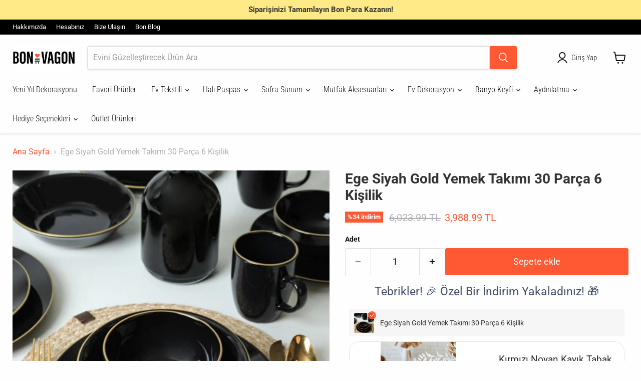

--- FILE ---
content_type: text/html; charset=utf-8
request_url: https://www.bonvagon.com/products/ege-siyah-gold-yemek-takimi-30-parca-6-kisilik
body_size: 64934
content:
<!doctype html>
<html class="no-js no-touch" lang="tr">
  <head><script async crossorigin fetchpriority="high" src="/cdn/shopifycloud/importmap-polyfill/es-modules-shim.2.4.0.js"></script>
<script>var _listeners=[];EventTarget.prototype.addEventListenerBase=EventTarget.prototype.addEventListener,EventTarget.prototype.addEventListener=function(e,t,p){_listeners.push({target:this,type:e,listener:t}),this.addEventListenerBase(e,t,p)},EventTarget.prototype.removeEventListeners=function(e){for(var t=0;t!=_listeners.length;t++){var r=_listeners[t],n=r.target,s=r.type,i=r.listener;n==this&&s==e&&this.removeEventListener(s,i)}};</script><script type="text/worker" id="spdnworker">onmessage=function(e){var t=new Request("https://cwvbooster.kirklandapps.com/optimize/4796",{redirect:"follow"});fetch(t).then(e=>e.text()).then(e=>{postMessage(e)})};</script>
<script type="text/javascript">var spdnx=new Worker("data:text/javascript;base64,"+btoa(document.getElementById("spdnworker").textContent));spdnx.onmessage=function(t){var e=document.createElement("script");e.type="text/javascript",e.textContent=t.data,document.head.appendChild(e)},spdnx.postMessage("init");</script>
<script type="text/javascript" data-spdn="1">
const observer=new MutationObserver(mutations=>{mutations.forEach(({addedNodes})=>{addedNodes.forEach(node=>{
if(node.nodeType===1&&node.tagName==='SCRIPT'&&node.type=='application/json'){node.type='application/json';return;}
if(node.tagName==='SCRIPT'&&node.innerHTML.includes('asyncLoad')){node.type='text/spdnscript'}
if(node.nodeType===1&&node.tagName==='SCRIPT'&&node.innerHTML.includes('hotjar')){node.type='text/spdnscript'}
if(node.nodeType===1&&node.tagName==='SCRIPT'&&node.innerHTML.includes('guest_login')){return;}
if(node.nodeType===1&&node.tagName==='SCRIPT'&&node.innerHTML.includes('xklaviyo')){node.type='text/spdnscript'}
if(node.nodeType===1&&node.tagName==='SCRIPT'&&node.innerHTML.includes('recaptcha')){node.type='text/spdnscript'}
if(node.nodeType===1&&node.tagName==='SCRIPT'&&node.src.includes('klaviyo')){node.type='text/spdnscript'}
if(node.nodeType===1&&node.tagName==='SCRIPT'&&node.src.includes('shop.app')){node.type='text/spdnscript'}
if(node.nodeType===1&&node.tagName==='SCRIPT'&&node.src.includes('chat')){node.type='text/spdnscript'}
if(node.nodeType===1&&node.tagName==='SCRIPT'&&node.src.includes('consent')){node.type='text/spdnscript'}
if(node.nodeType===1&&node.tagName==='SCRIPT'&&node.src.includes('apps')){node.type='text/spdnscript'}
if(node.nodeType===1&&node.tagName==='SCRIPT'&&node.src.includes('extensions')){node.type='text/spdnscript'}
if(node.nodeType===1&&node.tagName==='SCRIPT'&&node.src.includes('judge.me')){node.type='text/spdnscript'}
if(node.nodeType===1&&node.tagName==='SCRIPT'&&node.innerHTML.includes('gorgias')){node.type='text/spdnscript'}
if(node.nodeType===1&&node.tagName==='SCRIPT'&&node.innerHTML.includes('perf')){node.type='text/spdnscript'}
if(node.nodeType===1&&node.tagName==='SCRIPT'&&node.innerHTML.includes('facebook.net')){node.type='text/spdnscript'}
if(node.nodeType===1&&node.tagName==='SCRIPT'&&node.src.includes('gorgias')){node.type='text/spdnscript'}
if(node.nodeType===1&&node.tagName==='SCRIPT'&&node.src.includes('stripe')){node.type='text/spdnscript'}
if(node.nodeType===1&&node.tagName==='SCRIPT'&&node.src.includes('mem')){node.type='text/spdnscript'}
if(node.nodeType===1&&node.tagName==='SCRIPT'&&node.src.includes('notify')){node.type='text/javascript'}
if(node.nodeType===1&&node.tagName==='SCRIPT'&&node.src.includes('privy')){node.type='text/spdnscript'}
if(node.nodeType===1&&node.tagName==='SCRIPT'&&node.src.includes('incart')){node.type='text/spdnscript'}
if(node.nodeType===1&&node.tagName==='SCRIPT'&&node.src.includes('webui')){node.type='text/spdnscript'}

if(node.tagName==='SCRIPT'&&node.innerHTML.includes('bot-js')){node.type='text/spdnscript'}
 if(node.nodeType===1&&node.tagName==='SCRIPT'&&node.innerHTML.includes('gtag')){node.type='text/spdnscript'}
if(node.nodeType===1&&node.tagName==='SCRIPT'&&node.innerHTML.includes('tagmanager')){node.type='text/spdnscript'}
if(node.nodeType===1&&node.tagName==='SCRIPT'&&node.innerHTML.includes('gtm')){node.type='text/spdnscript'}
if(node.nodeType===1&&node.tagName==='SCRIPT'&&node.src.includes('googlet')){node.type='text/spdnscript'}
if(node.tagName==='SCRIPT'&&node.className=='analytics'){node.type='text/spdnscript'} if(node.tagName==='IMG'){node.loading='lazy'}
if(node.tagName==='IFRAME'){node.loading='lazy'}
if(node.id==='svgicon'){node.loading='eager'}
 })})})
var ua = navigator.userAgent.toLowerCase();if ((ua.indexOf('chrome') > -1 || ua.indexOf('firefox') > -1) && window.location.href.indexOf("no-optimization") === -1 && window.location.href.indexOf("debug") === -1 && window.location.href.indexOf("cart") === -1 ) {observer.observe(document.documentElement,{childList:true,subtree:true})}</script>
    <meta charset="utf-8">
    <meta http-equiv="x-ua-compatible" content="IE=edge">

    <link rel="preconnect" href="https://cdn.shopify.com">
    <link rel="preconnect" href="https://fonts.shopifycdn.com">
    <link rel="preconnect" href="https://v.shopify.com">
    <link rel="preconnect" href="https://cdn.shopifycloud.com">

    <title>Ege Siyah Gold Yemek Takımı 30 Parça 6 Kişilik Bonvagon — BonVagon</title>

    
      <meta name="description" content="Sıradışı ve eşsiz 6 kişilk ege siyah gold yemek takımı sizin için usta ellerde özenle hazırlanmıştır. Mutfağınızın vazgeçilmez parçası olacak bu yemek takımı hem günlük yaşamınız da hem de özel günlerde şık bir sunum yakalamanızı sağlayacaktır. Siyahın şıklığı herkesi kendine hayran ettiği için bu yemek takımı sevdikle">
    

    
      <link rel="shortcut icon" href="//www.bonvagon.com/cdn/shop/files/favicon-32x32_png_32x32.png?v=1747913190" type="image/png">
    

    
      <link rel="canonical" href="https://www.bonvagon.com/products/ege-siyah-gold-yemek-takimi-30-parca-6-kisilik" />
    

    <meta name="viewport" content="width=device-width">

    
    





<meta property="og:site_name" content="BonVagon">
<meta property="og:url" content="https://www.bonvagon.com/products/ege-siyah-gold-yemek-takimi-30-parca-6-kisilik">
<meta property="og:title" content="Ege Siyah Gold Yemek Takımı 30 Parça 6 Kişilik">
<meta property="og:type" content="product">
<meta property="og:description" content="Sıradışı ve eşsiz 6 kişilk ege siyah gold yemek takımı sizin için usta ellerde özenle hazırlanmıştır. Mutfağınızın vazgeçilmez parçası olacak bu yemek takımı hem günlük yaşamınız da hem de özel günlerde şık bir sunum yakalamanızı sağlayacaktır. Siyahın şıklığı herkesi kendine hayran ettiği için bu yemek takımı sevdikle">




    
    
    

    
    
    <meta
      property="og:image"
      content="https://www.bonvagon.com/cdn/shop/files/ege-siyah-gold-yemek-takimi-30-parca-6-kisilik-bonvagon-32862782160939_1200x1200.jpg?v=1740757558"
    />
    <meta
      property="og:image:secure_url"
      content="https://www.bonvagon.com/cdn/shop/files/ege-siyah-gold-yemek-takimi-30-parca-6-kisilik-bonvagon-32862782160939_1200x1200.jpg?v=1740757558"
    />
    <meta property="og:image:width" content="1200" />
    <meta property="og:image:height" content="1200" />
    
    
    <meta property="og:image:alt" content="Ege Siyah Gold Yemek Takımı 30 Parça 6 Kişilik Bonvagon" />
  












<meta name="twitter:title" content="Ege Siyah Gold Yemek Takımı 30 Parça 6 Kişilik Bonvagon">
<meta name="twitter:description" content="Sıradışı ve eşsiz 6 kişilk ege siyah gold yemek takımı sizin için usta ellerde özenle hazırlanmıştır. Mutfağınızın vazgeçilmez parçası olacak bu yemek takımı hem günlük yaşamınız da hem de özel günlerde şık bir sunum yakalamanızı sağlayacaktır. Siyahın şıklığı herkesi kendine hayran ettiği için bu yemek takımı sevdikle">


    
    
    
      
      
      <meta name="twitter:card" content="summary">
    
    
    <meta
      property="twitter:image"
      content="https://www.bonvagon.com/cdn/shop/files/ege-siyah-gold-yemek-takimi-30-parca-6-kisilik-bonvagon-32862782160939_1200x1200_crop_center.jpg?v=1740757558"
    />
    <meta property="twitter:image:width" content="1200" />
    <meta property="twitter:image:height" content="1200" />
    
    
    <meta property="twitter:image:alt" content="Ege Siyah Gold Yemek Takımı 30 Parça 6 Kişilik Bonvagon" />
  



    <link rel="preload" href="//www.bonvagon.com/cdn/fonts/roboto_condensed/robotocondensed_n3.38291bb39188492034837c889e515fe4214c9ab1.woff2" as="font" crossorigin="anonymous">
    <link rel="preload" as="style" href="//www.bonvagon.com/cdn/shop/t/121/assets/theme.css?v=44670510506783115461762174794"><script type="importmap">
{
  "imports": {
    "element.base-media": "//www.bonvagon.com/cdn/shop/t/121/assets/element.base-media.js?v=61305152781971747521761305321",
    "element.image.parallax": "//www.bonvagon.com/cdn/shop/t/121/assets/element.image.parallax.js?v=59188309605188605141761305321",
    "element.model": "//www.bonvagon.com/cdn/shop/t/121/assets/element.model.js?v=101001098341450788491761305321",
    "element.quantity-selector": "//www.bonvagon.com/cdn/shop/t/121/assets/element.quantity-selector.js?v=68208048201360514121761305321",
    "element.text.rte": "//www.bonvagon.com/cdn/shop/t/121/assets/element.text.rte.js?v=28194737298593644281761305321",
    "element.video": "//www.bonvagon.com/cdn/shop/t/121/assets/element.video.js?v=47354384994497331701761305321",
    "es-module-shims": "//www.bonvagon.com/cdn/shop/t/121/assets/es-module-shims.min.js?v=3197203922110785981761305321",
    "is-land": "//www.bonvagon.com/cdn/shop/t/121/assets/is-land.min.js?v=92343381495565747271761305321",
    "lightbox": "//www.bonvagon.com/cdn/shop/t/121/assets/lightbox.js?v=116354114233759933611761305321",
    "product.gallery": "//www.bonvagon.com/cdn/shop/t/121/assets/product.gallery.js?v=169430556141423714401761305322",
    "section.slideshow": "//www.bonvagon.com/cdn/shop/t/121/assets/section.slideshow.js?v=176892809315355130961761305322",
    "util.events": "//www.bonvagon.com/cdn/shop/t/121/assets/util.events.js?v=163430142883111782711761305322",
    "util.misc": "//www.bonvagon.com/cdn/shop/t/121/assets/util.misc.js?v=117964846174238173191761305322",
    "util.resource-loader": "//www.bonvagon.com/cdn/shop/t/121/assets/util.resource-loader.js?v=81301169148003274841761305322",
    "utility.stylesheet": "//www.bonvagon.com/cdn/shop/t/121/assets/utility.stylesheet.js?v=115421978848924304161761305322",
    "vendor.drift-zoom": "//www.bonvagon.com/cdn/shop/t/121/assets/vendor.drift-zoom.js?v=58010873367620907491761305322",
    "vendor.in-view": "//www.bonvagon.com/cdn/shop/t/121/assets/vendor.in-view.js?v=126891093837844970591761305322",
    "vendor.photoswipe-ui-default": "//www.bonvagon.com/cdn/shop/t/121/assets/vendor.photoswipe-ui-default.min.js?v=60644649669025199041761305322",
    "vendor.photoswipe": "//www.bonvagon.com/cdn/shop/t/121/assets/vendor.photoswipe.min.js?v=169650331104647059261761305322",
    "vendor.swiper": "//www.bonvagon.com/cdn/shop/t/121/assets/vendor.swiper.js?v=18393553757305362231761305322"
  }
}
</script><script>
  if (!(HTMLScriptElement.supports && HTMLScriptElement.supports('importmap'))) {
    const el = document.createElement('script')
    el.async = true
    el.src = "//www.bonvagon.com/cdn/shop/t/121/assets/es-module-shims.min.js?v=3197203922110785981761305321"
    document.head.appendChild(el)
  }
</script>
<script type="module" src="//www.bonvagon.com/cdn/shop/t/121/assets/is-land.min.js?v=92343381495565747271761305321"></script>
<style data-shopify>:root {
    /* Core Sizes */
    --size-0-25: 0.0625rem; /* 1px */
    --size-0-5: 0.125rem; /* 2px */
    --size-1: 0.25rem; /* 4px */
    --size-1-5: 0.375rem; /* 6px */
    --size-2: 0.5rem; /* 8px */
    --size-2-5: 0.625rem; /* 10px */
    --size-3: 0.75rem; /* 12px */
    --size-3-5: 0.875rem; /* 14px */
    --size-4: 1rem; /* 16px */
    --size-4-5: 1.125rem; /* 18px */
    --size-5: 1.25rem; /* 20px */
    --size-5-5: 1.375rem; /* 22px */
    --size-6: 1.5rem; /* 24px */
    --size-6-5: 1.625rem; /* 26px */
    --size-7: 1.75rem; /* 28px */
    --size-7-5: 1.875rem; /* 30px */
    --size-8: 2rem; /* 32px */
    --size-8-5: 2.125rem; /* 34px */
    --size-9: 2.25rem; /* 36px */
    --size-9-5: 2.375rem; /* 38px */
    --size-10: 2.5rem; /* 40px */
    --size-11: 2.75rem; /* 44px */
    --size-12: 3rem; /* 48px */
    --size-14: 3.5rem; /* 56px */
    --size-16: 4rem; /* 64px */
    --size-18: 4.5rem; /* 72px */
    --size-20: 5rem; /* 80px */
    --size-24: 6rem; /* 96px */
    --size-28: 7rem; /* 112px */
    --size-32: 8rem; /* 128px */

    /* Text Sizes */
    --text-size-2: 0.5rem; /* 8px */
    --text-size-2-5: 0.625rem; /* 10px */
    --text-size-3: 0.75rem; /* 12px */
    --text-size-3-5: 0.875rem; /* 14px */
    --text-size-4: 1rem; /* 16px */
    --text-size-4-5: 1.125rem; /* 18px */
    --text-size-5: 1.25rem; /* 20px */
    --text-size-5-5: 1.375rem; /* 22px */
    --text-size-6: 1.5rem; /* 24px */
    --text-size-6-5: 1.625rem; /* 26px */
    --text-size-7: 1.75rem; /* 28px */
    --text-size-7-5: 1.875rem; /* 30px */
    --text-size-8: 2rem; /* 32px */
    --text-size-8-5: 2.125rem; /* 34px */
    --text-size-9: 2.25rem; /* 36px */
    --text-size-9-5: 2.375rem; /* 38px */
    --text-size-10: 2.5rem; /* 40px */
    --text-size-11: 2.75rem; /* 44px */
    --text-size-12: 3rem; /* 48px */
    --text-size-14: 3.5rem; /* 56px */
    --text-size-16: 4rem; /* 64px */
    --text-size-18: 4.5rem; /* 72px */
    --text-size-20: 5rem; /* 80px */
    --text-size-24: 6rem; /* 96px */
    --text-size-28: 7rem; /* 112px */
    --text-size-32: 8rem; /* 128px */

    /* Line */
    --line-size-none: 0px;
    --line-size-xs: 0.5px;
    --line-size-sm: 1px;
    --line-size-md: 2px;
    --line-size-lg: 4px;
    --line-size-xl: 8px;

    /* Gap */
    --gap-size-none: 0px;
    --gap-size-xs: 8px;
    --gap-size-sm: 16px;
    --gap-size-md: 32px;
    --gap-size-lg: 48px;
    --gap-size-xl: 64px;

    /* Radius */
    --radius-xs: 4px;
    --radius-sm: 8px;
    --radius-md: 12px;
    --radius-lg: 16px;
    --radius-xl: 24px;
    --radius-2xl: 32px;
    --radius-none: 0px;
    --radius-full: 999px;

    /* Dropshadow */
    --shadow-none: 0px 0px 0px 0px rgba(0, 0, 0, 0);
    --shadow-sm: 0px 1px 2px 0px rgba(0, 0, 0, 0.08);
    --shadow-md: 0px 2px 4px -1px rgba(0, 0, 0, 0.08);
    --shadow-lg: 0px 8px 16px -4px rgba(0, 0, 0, 0.08);
    --shadow-xl: 0px 16px 32px -6px rgba(0, 0, 0, 0.12);
    --shadow-2xl: 0px 16px 64px -12px rgba(0, 0, 0, 0.22);

    /* Font Weights */
    --font-weight-100: 100;
    --font-weight-200: 200;
    --font-weight-300: 300;
    --font-weight-400: 400;
    --font-weight-500: 500;
    --font-weight-600: 600;
    --font-weight-700: 700;
    --font-weight-800: 800;
    --font-weight-900: 900;

    /* Letter Spacings */
    --letter-space-2xs: -0.05em;
    --letter-space-xs: -0.03em;
    --letter-space-sm: -0.015em;
    --letter-space-md: 0em;
    --letter-space-lg: 0.015em;
    --letter-space-xl: 0.03em;
    --letter-space-2xl: 0.05em;
    --letter-space-3xl: 0.08em;
    --letter-space-4xl: 0.12em;

    /* Line Heights */
    --line-height-2xs: 0.9;
    --line-height-xs: 1;
    --line-height-sm: 1.1;
    --line-height-md: 1.2;
    --line-height-lg: 1.5;
    --line-height-xl: 1.7;
    --line-height-2xl: 2;

    /* Color Shades */
    --shade-0: 0%;
    --shade-4: 4%;
    --shade-8: 8%;
    --shade-12: 12%;
    --shade-16: 16%;
    --shade-20: 20%;
    --shade-30: 30%;
    --shade-40: 40%;
    --shade-50: 50%;
    --shade-60: 60%;
    --shade-70: 70%;
    --shade-80: 80%;
    --shade-90: 90%;
    --shade-100: 100%;
  }</style><style data-shopify>/* Root Variables */
  :root {
    --root-font-size: 16px;
    --root-color-primary: #000;
    --root-color-secondary: #fff;
  }

  /* Colors */
  :root {
    --color-primary: var(--root-color-primary);
    --color-secondary: var(--root-color-secondary);
    --color-focus: #4a9afc;
    --color-error: #ba4444;
    --color-price: var(--color-primary);
    --color-text-savings: var(--color-primary);
    --disabled-grey: #f6f6f6;
    --disabled-border: #b6b6b6;
    --disabled-grey-text: #b6b6b6;
    --success-green: #56ad6a;
    --success-green-bg: #ecfef0;
    --color-sticky-nav-links: #fff;
  }

  /* Body Font Stack */
  :root {
    --body-font-family: 'Arial';
    --body-font-family-fallback: 'sans-serif';
    --body-font-weight: var(--font-weight-400);
    --body-letter-spacing: var(--letter-space-md);
    --body-line-height: var(--line-height-md);
    --body-text-transform: none;
    --body-lg-font-size: var(--text-size-4);
    --body-md-font-size: var(--text-size-3-5);
    --body-sm-font-size: var(--text-size-3);
    --body-xs-font-size: var(--text-size-2-5);

    @media screen and (min-width: 769px) {
      --body-lg-font-size: var(--text-size-4-5);
      --body-md-font-size: var(--text-size-4);
      --body-sm-font-size: var(--text-size-3-5);
      --body-xs-font-size: var(--text-size-3);
    }
  }

  /* Heading Font Stack */
  :root {
    --heading-font-family: 'Arial';
    --heading-font-family-fallback: 'sans-serif';
    --heading-font-weight: var(--font-weight-700);
    --heading-letter-spacing: var(--letter-space-md);

    --heading-2xl-line-height: var(--line-height-md);
    --heading-xl-line-height: var(--line-height-md);
    --heading-lg-line-height: var(--line-height-md);
    --heading-md-line-height: var(--line-height-md);
    --heading-sm-line-height: var(--line-height-md);
    --heading-xs-line-height: var(--line-height-md);

    --heading-2xl-font-size: var(--text-size-12);
    --heading-xl-font-size: var(--text-size-8);
    --heading-lg-font-size: var(--text-size-6);
    --heading-md-font-size: var(--text-size-5);
    --heading-sm-font-size: var(--text-size-4-5);
    --heading-xs-font-size: var(--text-size-4);

    @media screen and (min-width: 769px) {
      --heading-2xl-font-size: var(--text-size-16);
      --heading-xl-font-size: var(--text-size-12);
      --heading-lg-font-size: var(--text-size-8);
      --heading-md-font-size: var(--text-size-6);
      --heading-sm-font-size: var(--text-size-5);
      --heading-xs-font-size: var(--text-size-4-5);
    }
  }

  /* Accent Font Stack */
  :root {
    --accent-font-family: 'Arial';
    --accent-font-family-fallback: 'sans-serif';
    --accent-font-weight: var(--font-weight-400);
    --accent-letter-spacing: var(--letter-space-4xl);
    --accent-line-height: var(--line-height-md);
    --accent-text-transform: uppercase;
  }

  /* ==================================================================== */
  /* OLD CSS VARIABLES THAT NEEDS TO 🔥 */
  /* ==================================================================== */
  :root {
    --z-index-modal: 30;
    --z-index-toolbar: 7;
    --z-index-header: 6;
    --z-index-header-submenu: 7;
    --z-index-header-bottom-row: 3;
    --z-index-header-drawers: 5;
    --z-index-header-drawers-mobile: 3;
    --z-index-header-search: 7;
    --z-index-loader: 4;
    --z-index-header-search-overlay: 1;
    --url-ico-select: url(//www.bonvagon.com/cdn/shop/t/121/assets/ico-select.svg);
    --url-swirl-svg: url(//www.bonvagon.com/cdn/shop/t/121/assets/swirl.svg);
    --header-padding-bottom: 0;
    --gutter: 30px;
    --page-width: 1500px;
    --page-width-narrow: 1000px;
    --page-width-gutter-small: 17px;
    --grid-gutter: 22px;
    --grid-gutter-small: 16px;
    --slide-curve: 0.25s cubic-bezier(0.165, 0.84, 0.44, 1);
    --drawer-box-shadow: 0 10px 25px rgba(0, 0, 0, 0.15);
    --product-grid-margin: 10px;
    --product-grid-padding: 12px;
    --product-radius: 10px;
    --page-top-padding: 35px;
    --page-narrow: 780px;
    --page-width-padding: 40px;
    --grid-gutter: 22px;
    --index-section-padding: 60px;
    --section-header-bottom: 40px;
    --size-chart-margin: 30px 0;
    --size-chart-icon-margin: 5px;
    --newsletter-reminder-padding: 20px 30px 20px 25px;
    --text-frame-margin: 10px;
    --desktop-menu-chevron-size: 10px;
    --site-nav-item-padding: 20px;
    --site-nav-item-padding-top-bottom: 16px;
    --site-nav-icon-padding: 12px;
  }

  @media screen and (max-width: 768px) {
    :root {
      --page-top-padding: 15px;
      --page-narrow: 330px;
      --page-width-padding: 17px;
      --grid-gutter: 16px;
      --index-section-padding: 40px;
      --section-header-bottom: 25px;
      --text-frame-margin: 7px;
    }
  }</style>
<style data-shopify>:root {
    --text-size-scale-n-4: var(--text-size-2); /* 8px */
    --text-size-scale-n-3: var(--text-size-2-5); /* 10px */
    --text-size-scale-n-2: var(--text-size-3); /* 12px */
    --text-size-scale-n-1: var(--text-size-3-5); /* 14px */
    --text-size-scale-n0: var(--text-size-4); /* 16px */
    --text-size-scale-n1: var(--text-size-4-5); /* 18px */
    --text-size-scale-n2: var(--text-size-5); /* 20px */
    --text-size-scale-n3: var(--text-size-6); /* 24px */
    --text-size-scale-n4: var(--text-size-6-5); /* 26px */
    --text-size-scale-n5: var(--text-size-7); /* 28px */
    --text-size-scale-n6: var(--text-size-8); /* 32px */
    --text-size-scale-n7: var(--text-size-9); /* 36px */
    --text-size-scale-n8: var(--text-size-10); /* 40px */
    --text-size-scale-n9: var(--text-size-12); /* 48px */
    --text-size-scale-n10: var(--text-size-14); /* 56px */
    --text-size-scale-n11: var(--text-size-16); /* 64px */
    --text-size-scale-n12: var(--text-size-18); /* 72px */
    --text-size-scale-n13: var(--text-size-20); /* 80px */
    --text-size-scale-n14: var(--text-size-24); /* 96px */

    --font-weight-scale-n-3: var(--font-weight-100);
    --font-weight-scale-n-2: var(--font-weight-200);
    --font-weight-scale-n-1: var(--font-weight-300);
    --font-weight-scale-n0: var(--font-weight-400);
    --font-weight-scale-n1: var(--font-weight-500);
    --font-weight-scale-n2: var(--font-weight-600);
    --font-weight-scale-n3: var(--font-weight-700);
    --font-weight-scale-n4: var(--font-weight-800);
    --font-weight-scale-n5: var(--font-weight-900);

    --letter-spacing-scale-n-3: var(--letter-space-2xs);
    --letter-spacing-scale-n-2: var(--letter-space-xs);
    --letter-spacing-scale-n-1: var(--letter-space-sm);
    --letter-spacing-scale-n0: var(--letter-space-md);
    --letter-spacing-scale-n1: var(--letter-space-lg);
    --letter-spacing-scale-n2: var(--letter-space-xl);
    --letter-spacing-scale-n3: var(--letter-space-2xl);
    --letter-spacing-scale-n4: var(--letter-space-3xl);
    --letter-spacing-scale-n5: var(--letter-space-4xl);

    --line-height-scale-n-3: var(--line-height-2xs);
    --line-height-scale-n-2: var(--line-height-xs);
    --line-height-scale-n-1: var(--line-height-sm);
    --line-height-scale-n0: var(--line-height-md);
    --line-height-scale-n1: var(--line-height-lg);
    --line-height-scale-n2: var(--line-height-xl);
    --line-height-scale-n3: var(--line-height-2xl);

    /* Body Font Scales *//* Heading Font Scales *//* Accent Font Scales */@media screen and (min-width: 769px) {
      /* Body Font Desktop Sizes *//* Heading Desktop Font Sizes */}
  }</style>
<style data-shopify>:root {
    

    
  }

  

  

  /* LEGACY TOKENS THAT WE NEED TO KILLLLLLLLLLLLL */
  /* --------------------------------------------- */

  :root {
    /* Fixed colors */
    --color-price: ;
    --color-text-savings: ;

    /* TODO: Move to component that uses this */
    --color-button-primary: #000; /* TODO: Remove this */
    --color-button-primary-light: #1a1a1a; /* TODO: Remove this */
    --color-button-primary-dim: #000000; /* TODO: Remove this */
    --color-button-primary-text: #fefefe; /* TODO: Remove this */

    --color-sale-tag: ;
    --color-sale-tag-text: ;
  }</style><style data-shopify>
  :root {
    

    --color-background: #fff;
    --color-background-alpha-0: rgba(255, 255, 255, 0);
    --color-background-alpha-90: rgba(255, 255, 255, 0.9);

    /* Typography */
    
    
    --color-headings: #1d1d1d;
    --color-text: #1d1d1d;

    --color-text-05: #f4f4f4;
    --color-text-05-alpha-0: rgba(244, 244, 244, 0);

    --color-text-hover: #1d1d1d;
    --color-text-light: #1d1d1d;
    --color-links: #046e82;
    --color-link-hover: #1d1d1d;

    /* Products */
    --color-products-in-stock: #268c0b;
    --color-products-low-stock: #cc1313;
    --color-products-no-stock: #121212;

    /* Buttons */
    
    

    --color-button-text: #ffffff;
    --color-button-background: #f04f36;
    --color-button-background-hover: #f2614a;

    --color-button-background-focus: #dddddd;
    --color-button-disable: #939393;

    --color-button-secondary-text: #f04f36;
    --color-button-secondary-background: #ffffff;
    --color-button-secondary-background-hover: #ffffff;
    --color-button-secondary-background-focus: #e6e6e6;
    --color-button-secondary-border: #dddddd;
    --color-button-secondary-border-hover: #c7c7c7;

    --button-primary-text-color: #ffffff;
    --button-primary-text-color-highlight: #ffffff;
    --button-primary-bg-color: #000000;
    --button-primary-bg-color-highlight: #606060;
    --button-primary-border-color: rgba(0,0,0,0);
    --button-primary-border-color-highlight: rgba(0,0,0,0);

    --button-secondary-text-color: #000000;
    --button-secondary-text-color-highlight: #ffffff;
    --button-secondary-bg-color: rgba(0,0,0,0);
    --button-secondary-bg-color-highlight: #000000;
    --button-secondary-border-color: #000000;
    --button-secondary-border-color-highlight: #000000;

    --button-link-text-color: #000000;
    --button-link-text-color-highlight: #ccc;

    /* Header */
    --color-header-text: #1d1d1d;
    --color-header-background: #fff;

    /* Forms */
    
    --color-input-text: #4d4d4d;

    --color-input-text-hover: #dddddd;

    --color-input-background: #fff;
    --color-input-background-hover: #f4f4f4;

    --color-input-border: #dddddd;
    --color-input-border-alpha-25: rgba(221, 221, 221, 0.25);


    --color-input-border-morph-2: #c7c7c7;
    --color-input-border-morph-4: #b1b1b1;
    --color-input-border-morph-10: #858585;
    --color-input-border-morph-12: #767676;

    --color-input-border-hover: #c7c7c7;

    --color-product-sale-accent: #f04f36;
    --color-product-review-star: #ffab41;

    /* Footer */
    --color-footer-text: #1d1d1d;

    --color-footer-background: #f5f3ed;


    --color-footer-link: #3c3c3c;
    --color-footer-color-alt: rgba(29, 29, 29, 0.8);
    --color-additional-accent: rgba(29, 29, 29, 0.5);

    /* Placeholders */
    --color-placeholder-background: #ededed;
    --color-placeholder-fill: #b0b0b0;

    /* General */
    
    
    
    --color-black: #000;
    --color-white: #fff;

    --color-border: #808080;
    --color-border-modify: rgba(128, 128, 128, 0.3);
    --color-border-less-soft: rgba(0, 0, 0, 0.25);
    --color-border-soft: rgba(0, 0, 0, 0.15);
    --color-border-softer: rgba(0, 0, 0, 0.1);


    --color-overlay-background: Liquid error (snippets/head.styles.legacy-settings-color line 118): Alpha must be a float between 0 and 1;


    --color-background-8: #ededed;
    --color-background-4: #f6f6f6;

    --color-background-light: #f2f2f2;
    --color-search-category-background: #e8e8e8;

    --color-box-shadow-border: rgba(128, 128, 128, 0.16);
    --color-box-shadow-shadow: rgba(128, 128, 128, 0.11);
    --color-box-shadow-border-focused: rgba(128, 128, 128, 0.5);
    --color-box-shadow-shadow-focused: rgba(128, 128, 128, 0.5);

    --color-box-shadow-shadow-headings: rgba(128, 128, 128, 0.05);

    --color-error: #f05d5d;
    --color-success: #51a551;
    --color-warning: #dfa354;
    --color-highlight: #fffbd9;
    --color-notice: --color-text;
    --color-sale: --color-product-sale-accent;
    --color-star: --color-product-review-star;
    --color-star-empty: #8e8e8e;

    --color-facebook: #425dab;
    --color-x: #000;
    --color-pinterest: #bd1c1c;
    --color-linkedin: #0077B5;
  }
</style>
<style data-shopify>:root {
    --heading-font-family: 'Open Sans', sans-serif;
    --heading-font-weight: 400;
    --heading-letter-spacing: 0px;
    --body-font-family: 'Open Sans', sans-serif;

    --heading-font-style: normal;
    --subheading-font-family: 'Open Sans', sans-serif;
    --button-font-family: 'Open Sans', sans-serif;

    /* Font sizes */
    --heading-xl-font-size: 40px;
    --heading-lg-font-size: 20px;
    --body-md-font-size: 15px;

    --button-primary-font-size: 1rem;
    --button-primary-line-height: inherit;

    --button-secondary-font-size: 1rem;
    --button-secondary-line-height: inherit;

    --button-link-style-font-size: 1rem;
    --button-link-style-line-height: inherit;

    --heading-responsive: 1;
    --subheading-responsive: 1;

    /* Button styles */
    --button-font-weight: 700;
    --button-font-style: normal;
    --button-letter-spacing: 0px;
    --button-transition-speed: 0.3s;
    --button-font-capitalization: none;

    --button-primary-border-radius: 0px;
    --button-secondary-border-radius: 0px;
    --button-link-underline-thickness: 1px;
    --button-link-underline-style: solid;
  }</style>



<style data-shopify>
  :root {
    /* Backgrounds */
    
    

    --color-background: 
      
rgb(254, 254, 254)
    ;
    --color-background-alpha-0: rgba(254, 254, 254, 0);
    --color-background-alpha-90: rgba(254, 254, 254, 0.9);

    /* Typography */
    --color-headings: #333333;
    --color-text: #111111;

    --color-text-05: #f2f2f2;
    --color-text-05-alpha-0: rgba(242, 242, 242, 0);

    
    

    
    
    
    

    --color-text-hover: 
      
#2e2e2e
    ;
    --color-text-light: #aeb0b3;
    --color-links: #ff5933;

    
    
    

    --color-link-hover: 
      
#ff4014
    ;

    /* Products */
    --color-products-in-stock: #3C9342;
    --color-products-low-stock: #ffd200;
    --color-products-no-stock: #BF262F;

    /* Buttons */
    --color-button-text: #fefefe;
    --color-button-background: #ff5933;
    --color-button-background-hover: rgb(255, 106, 71);

    
    

    --color-button-background-focus: 
      
#ff481f
    ;
    --color-button-disable: #999999;

    --color-button-secondary-text: #fefefe;
    --color-button-secondary-background: #ff5933;
    --color-button-secondary-background-hover: rgb(255, 122, 92);

    
    

    --color-button-secondary-background-focus: 
      
#ff481f
    ;
    --color-button-secondary-border: #ff5933;

    
    

    --color-button-secondary-border-hover: 
      
#ff481f
    ;

    /* Header */
    --color-header-text: #111111;

    
    

    --color-header-background: 
      
rgb(254, 254, 254)
    ;

    /* Forms */
    --color-input-text: #111111;

    
    

    --color-input-text-hover: 
      
#1c1c1c
    ;

    --color-input-background: #fefefe;
    --color-input-background-hover: #f2f2f2;

    --color-input-border: #dddddd;
    --color-input-border-alpha-25: rgba(221, 221, 221, 0.25);

    

    
    

    
    

    
    

    
    

    --color-input-border-morph-2: 
      
#cecece
    ;
    --color-input-border-morph-4: 
      
#bebebe
    ;
    --color-input-border-morph-10: 
      
#919191
    ;
    --color-input-border-morph-12: 
      
#818181
    ;

    --color-input-border-hover: 
      
#cecece
    ;

    --color-product-sale-accent: #ff5933;
    --color-product-review-star: #ffd200;

    /* Footer */
    --color-footer-text: #111111;

    
    

    --color-footer-background: 
      
rgb(255, 246, 244)
    ;

    
    

    --color-footer-link: 
      
#1c1c1c
    ;
    --color-footer-color-alt: rgba(17, 17, 17, 0.8);
    --color-additional-accent: rgba(17, 17, 17, 0.5);

    /* Placeholders */
    --color-placeholder-background: #ebebeb;
    --color-placeholder-fill: #ababab;

    /* General */
    
    

    --color-black: #000;
    --color-white: #fff;

    
    
    
    

    
    

    --color-border: rgb(127, 127, 127);
    --color-border-modify: rgba(127, 127, 127, 0.3);
    --color-border-less-soft: rgba(0, 0, 0, 0.25);
    --color-border-soft: rgba(0, 0, 0, 0.15);
    --color-border-softer: rgba(0, 0, 0, 0.1);

    

    --color-overlay-background: rgba(0, 0, 0, 0.5);

    

    --color-background-8: #ebebeb;
    --color-background-4: #f5f5f5;

    --color-background-light: #f2f2f2;
    --color-search-category-background: #e6e6e6;

    --color-box-shadow-border: rgba(127, 127, 127, 0.16);
    --color-box-shadow-shadow: rgba(127, 127, 127, 0.11);
    --color-box-shadow-border-focused: rgba(127, 127, 127, 0.5);
    --color-box-shadow-shadow-focused: rgba(127, 127, 127, 0.5);

    --color-box-shadow-shadow-headings: rgba(127, 127, 127, 0.05);

    --color-error: #f05d5d;
    --color-success: #51a551;
    --color-warning: #dfa354;
    --color-highlight: #fffbd9;
    --color-notice: --color-text;
    --color-sale: --color-product-sale-accent;
    --color-star: --color-product-review-star;
    --color-star-empty: #888888;

    --color-facebook: #425dab;
    --color-x: #000;
    --color-pinterest: #bd1c1c;
    --color-linkedin: #0077B5;
  }
</style>

<style data-shopify>:root {
    /* Override heading font stack with empire legacy settings */
    --heading-font-family: Roboto,sans-serif;
    --heading-font-scale: 1.0;
    --heading-font-weight: 700;
    --heading-font-style: normal;
    --heading-font-capitalization: initial;
    --heading-letter-spacing: 0.0em;
    --subheading-font-family: 'Nunito Sans', sans-serif;
    --button-font-family: Roboto,sans-serif;
    --button-font-capitalization: initial;
    --button-letter-spacing: 0.0em;

    --heading-responsive: 1;
    --subheading-responsive: 1;
    --body-font-family: Roboto;
  }</style><script>window.performance && window.performance.mark && window.performance.mark('shopify.content_for_header.start');</script><meta name="google-site-verification" content="fz6KaGKuToeISJYSIcUqOe31uUl5Tl5_aqGA4bvtf7w">
<meta name="facebook-domain-verification" content="2yvqi5eacsn5xzmonriisggunt4gxy">
<meta name="facebook-domain-verification" content="zu0mflvbupom2vpfdv912ftnpw0as3">
<meta name="facebook-domain-verification" content="uj0iym5daltdk8w0i7k5qzocd0zw7v">
<meta name="facebook-domain-verification" content="wekl7cl3ag5drghj3rdo20ba263oi0">
<meta id="shopify-digital-wallet" name="shopify-digital-wallet" content="/20023499/digital_wallets/dialog">
<link rel="alternate" hreflang="x-default" href="https://www.bonvagon.com/products/ege-siyah-gold-yemek-takimi-30-parca-6-kisilik">
<link rel="alternate" hreflang="tr" href="https://www.bonvagon.com/products/ege-siyah-gold-yemek-takimi-30-parca-6-kisilik">
<link rel="alternate" hreflang="en" href="https://www.bonvagon.com/en/products/ege-siyah-gold-yemek-takimi-30-parca-6-kisilik">
<link rel="alternate" type="application/json+oembed" href="https://www.bonvagon.com/products/ege-siyah-gold-yemek-takimi-30-parca-6-kisilik.oembed">
<script async="async" src="/checkouts/internal/preloads.js?locale=tr-TR"></script>
<script id="shopify-features" type="application/json">{"accessToken":"a03708859309f0527fdede37e5fcbc12","betas":["rich-media-storefront-analytics"],"domain":"www.bonvagon.com","predictiveSearch":true,"shopId":20023499,"locale":"tr"}</script>
<script>var Shopify = Shopify || {};
Shopify.shop = "bonvagonstore.myshopify.com";
Shopify.locale = "tr";
Shopify.currency = {"active":"TRY","rate":"1.0"};
Shopify.country = "TR";
Shopify.theme = {"name":"V12.2.0 - 21.10.2025 - UFE","id":134956482603,"schema_name":"Empire","schema_version":"12.2.0","theme_store_id":null,"role":"main"};
Shopify.theme.handle = "null";
Shopify.theme.style = {"id":null,"handle":null};
Shopify.cdnHost = "www.bonvagon.com/cdn";
Shopify.routes = Shopify.routes || {};
Shopify.routes.root = "/";</script>
<script type="module">!function(o){(o.Shopify=o.Shopify||{}).modules=!0}(window);</script>
<script>!function(o){function n(){var o=[];function n(){o.push(Array.prototype.slice.apply(arguments))}return n.q=o,n}var t=o.Shopify=o.Shopify||{};t.loadFeatures=n(),t.autoloadFeatures=n()}(window);</script>
<script id="shop-js-analytics" type="application/json">{"pageType":"product"}</script>
<script defer="defer" async type="module" src="//www.bonvagon.com/cdn/shopifycloud/shop-js/modules/v2/client.init-shop-cart-sync_BC8vnVON.tr.esm.js"></script>
<script defer="defer" async type="module" src="//www.bonvagon.com/cdn/shopifycloud/shop-js/modules/v2/chunk.common_D0BZeXbN.esm.js"></script>
<script defer="defer" async type="module" src="//www.bonvagon.com/cdn/shopifycloud/shop-js/modules/v2/chunk.modal_DrtnNCDF.esm.js"></script>
<script type="module">
  await import("//www.bonvagon.com/cdn/shopifycloud/shop-js/modules/v2/client.init-shop-cart-sync_BC8vnVON.tr.esm.js");
await import("//www.bonvagon.com/cdn/shopifycloud/shop-js/modules/v2/chunk.common_D0BZeXbN.esm.js");
await import("//www.bonvagon.com/cdn/shopifycloud/shop-js/modules/v2/chunk.modal_DrtnNCDF.esm.js");

  window.Shopify.SignInWithShop?.initShopCartSync?.({"fedCMEnabled":true,"windoidEnabled":true});

</script>
<script>(function() {
  var isLoaded = false;
  function asyncLoad() {
    if (isLoaded) return;
    isLoaded = true;
    var urls = ["\/\/d1liekpayvooaz.cloudfront.net\/apps\/customizery\/customizery.js?shop=bonvagonstore.myshopify.com","https:\/\/ufe.helixo.co\/scripts\/sdk.min.js?shop=bonvagonstore.myshopify.com","https:\/\/api.fulfillmentestimates.com\/fulfillment-estimates.js?shop=bonvagonstore.myshopify.com"];
    for (var i = 0; i < urls.length; i++) {
      var s = document.createElement('script');
      s.type = 'text/javascript';
      s.async = true;
      s.src = urls[i];
      var x = document.getElementsByTagName('script')[0];
      x.parentNode.insertBefore(s, x);
    }
  };
  if(window.attachEvent) {
    window.attachEvent('onload', asyncLoad);
  } else {
    window.addEventListener('load', asyncLoad, false);
  }
})();</script>
<script id="__st">var __st={"a":20023499,"offset":10800,"reqid":"8fc4896b-cdcf-4cef-a299-4132e60fba68-1769109677","pageurl":"www.bonvagon.com\/products\/ege-siyah-gold-yemek-takimi-30-parca-6-kisilik","u":"591da1e592fe","p":"product","rtyp":"product","rid":7234667315243};</script>
<script>window.ShopifyPaypalV4VisibilityTracking = true;</script>
<script id="captcha-bootstrap">!function(){'use strict';const t='contact',e='account',n='new_comment',o=[[t,t],['blogs',n],['comments',n],[t,'customer']],c=[[e,'customer_login'],[e,'guest_login'],[e,'recover_customer_password'],[e,'create_customer']],r=t=>t.map((([t,e])=>`form[action*='/${t}']:not([data-nocaptcha='true']) input[name='form_type'][value='${e}']`)).join(','),a=t=>()=>t?[...document.querySelectorAll(t)].map((t=>t.form)):[];function s(){const t=[...o],e=r(t);return a(e)}const i='password',u='form_key',d=['recaptcha-v3-token','g-recaptcha-response','h-captcha-response',i],f=()=>{try{return window.sessionStorage}catch{return}},m='__shopify_v',_=t=>t.elements[u];function p(t,e,n=!1){try{const o=window.sessionStorage,c=JSON.parse(o.getItem(e)),{data:r}=function(t){const{data:e,action:n}=t;return t[m]||n?{data:e,action:n}:{data:t,action:n}}(c);for(const[e,n]of Object.entries(r))t.elements[e]&&(t.elements[e].value=n);n&&o.removeItem(e)}catch(o){console.error('form repopulation failed',{error:o})}}const l='form_type',E='cptcha';function T(t){t.dataset[E]=!0}const w=window,h=w.document,L='Shopify',v='ce_forms',y='captcha';let A=!1;((t,e)=>{const n=(g='f06e6c50-85a8-45c8-87d0-21a2b65856fe',I='https://cdn.shopify.com/shopifycloud/storefront-forms-hcaptcha/ce_storefront_forms_captcha_hcaptcha.v1.5.2.iife.js',D={infoText:'hCaptcha ile korunuyor',privacyText:'Gizlilik',termsText:'Koşullar'},(t,e,n)=>{const o=w[L][v],c=o.bindForm;if(c)return c(t,g,e,D).then(n);var r;o.q.push([[t,g,e,D],n]),r=I,A||(h.body.append(Object.assign(h.createElement('script'),{id:'captcha-provider',async:!0,src:r})),A=!0)});var g,I,D;w[L]=w[L]||{},w[L][v]=w[L][v]||{},w[L][v].q=[],w[L][y]=w[L][y]||{},w[L][y].protect=function(t,e){n(t,void 0,e),T(t)},Object.freeze(w[L][y]),function(t,e,n,w,h,L){const[v,y,A,g]=function(t,e,n){const i=e?o:[],u=t?c:[],d=[...i,...u],f=r(d),m=r(i),_=r(d.filter((([t,e])=>n.includes(e))));return[a(f),a(m),a(_),s()]}(w,h,L),I=t=>{const e=t.target;return e instanceof HTMLFormElement?e:e&&e.form},D=t=>v().includes(t);t.addEventListener('submit',(t=>{const e=I(t);if(!e)return;const n=D(e)&&!e.dataset.hcaptchaBound&&!e.dataset.recaptchaBound,o=_(e),c=g().includes(e)&&(!o||!o.value);(n||c)&&t.preventDefault(),c&&!n&&(function(t){try{if(!f())return;!function(t){const e=f();if(!e)return;const n=_(t);if(!n)return;const o=n.value;o&&e.removeItem(o)}(t);const e=Array.from(Array(32),(()=>Math.random().toString(36)[2])).join('');!function(t,e){_(t)||t.append(Object.assign(document.createElement('input'),{type:'hidden',name:u})),t.elements[u].value=e}(t,e),function(t,e){const n=f();if(!n)return;const o=[...t.querySelectorAll(`input[type='${i}']`)].map((({name:t})=>t)),c=[...d,...o],r={};for(const[a,s]of new FormData(t).entries())c.includes(a)||(r[a]=s);n.setItem(e,JSON.stringify({[m]:1,action:t.action,data:r}))}(t,e)}catch(e){console.error('failed to persist form',e)}}(e),e.submit())}));const S=(t,e)=>{t&&!t.dataset[E]&&(n(t,e.some((e=>e===t))),T(t))};for(const o of['focusin','change'])t.addEventListener(o,(t=>{const e=I(t);D(e)&&S(e,y())}));const B=e.get('form_key'),M=e.get(l),P=B&&M;t.addEventListener('DOMContentLoaded',(()=>{const t=y();if(P)for(const e of t)e.elements[l].value===M&&p(e,B);[...new Set([...A(),...v().filter((t=>'true'===t.dataset.shopifyCaptcha))])].forEach((e=>S(e,t)))}))}(h,new URLSearchParams(w.location.search),n,t,e,['guest_login'])})(!0,!1)}();</script>
<script integrity="sha256-4kQ18oKyAcykRKYeNunJcIwy7WH5gtpwJnB7kiuLZ1E=" data-source-attribution="shopify.loadfeatures" defer="defer" src="//www.bonvagon.com/cdn/shopifycloud/storefront/assets/storefront/load_feature-a0a9edcb.js" crossorigin="anonymous"></script>
<script data-source-attribution="shopify.dynamic_checkout.dynamic.init">var Shopify=Shopify||{};Shopify.PaymentButton=Shopify.PaymentButton||{isStorefrontPortableWallets:!0,init:function(){window.Shopify.PaymentButton.init=function(){};var t=document.createElement("script");t.src="https://www.bonvagon.com/cdn/shopifycloud/portable-wallets/latest/portable-wallets.tr.js",t.type="module",document.head.appendChild(t)}};
</script>
<script data-source-attribution="shopify.dynamic_checkout.buyer_consent">
  function portableWalletsHideBuyerConsent(e){var t=document.getElementById("shopify-buyer-consent"),n=document.getElementById("shopify-subscription-policy-button");t&&n&&(t.classList.add("hidden"),t.setAttribute("aria-hidden","true"),n.removeEventListener("click",e))}function portableWalletsShowBuyerConsent(e){var t=document.getElementById("shopify-buyer-consent"),n=document.getElementById("shopify-subscription-policy-button");t&&n&&(t.classList.remove("hidden"),t.removeAttribute("aria-hidden"),n.addEventListener("click",e))}window.Shopify?.PaymentButton&&(window.Shopify.PaymentButton.hideBuyerConsent=portableWalletsHideBuyerConsent,window.Shopify.PaymentButton.showBuyerConsent=portableWalletsShowBuyerConsent);
</script>
<script data-source-attribution="shopify.dynamic_checkout.cart.bootstrap">document.addEventListener("DOMContentLoaded",(function(){function t(){return document.querySelector("shopify-accelerated-checkout-cart, shopify-accelerated-checkout")}if(t())Shopify.PaymentButton.init();else{new MutationObserver((function(e,n){t()&&(Shopify.PaymentButton.init(),n.disconnect())})).observe(document.body,{childList:!0,subtree:!0})}}));
</script>
<script id='scb4127' type='text/javascript' async='' src='https://www.bonvagon.com/cdn/shopifycloud/privacy-banner/storefront-banner.js'></script><link rel="stylesheet" media="screen" href="//www.bonvagon.com/cdn/shop/t/121/compiled_assets/styles.css?v=222913">
<script>window.performance && window.performance.mark && window.performance.mark('shopify.content_for_header.end');</script>

    <style>
      :root {
        /* ------------------------------------------------------------
          Typography
        ------------------------------------------------------------ */
        /* Body */
        --element-text-font-family--body: Roboto, sans-serif;
        --element-text-font-weight--body: 400;
        --element-text-font-size--rte-body: 16px;
        --element-text-line-height--body: var(--line-height-lg);
        /* Headings */
        --element-text-font-family--heading: Roboto, sans-serif;
        --element-text-font-weight--heading: 700;
        --element-text-letter-spacing--heading: 0.0em;
        --element-text-text-transform--heading: none;--element-text-font-size--heading-xl: 26.25px;
            @media screen and (max-width: 719px) {
              --element-text-font-size--heading-xl: 22.5px;
            }/* Buttons */
        --element-button-font-size: 13px;
        --element-button-radius: 3px;
        --element-badge-radius: 0px;
        --element-badge-px: var(--size-2);
        --element-badge-py: var(--size-0-5);
        
        /* ------------------------------------------------------------
          Colors
        ------------------------------------------------------------ */
        --color-primary: #111111; 
        --color-secondary: #fefefe;
        --root-color-primary: #111111; 
        --root-color-secondary: #fefefe;
        --element-text-color: #111111;
        --color-sale-tag-text: #fff ;
        --color-sale-tag: #ff5933;
      }

      /* Override Shopify Payment Button styles */
      .shopify-payment-button .shopify-payment-button__button--unbranded,
      .shopify-payment-button .shopify-payment-button__button {
        --element-text-line-height--body-md: 1;
        --element-button-text-transform: none;
        --element-button-letter-spacing: 0.0em;
        --element-button-font-family: Roboto, sans-serif;
        --color-primary: #ff5933;
        border: none!important;
      }

      .add-to-cart-button{
        --element-text-line-height--body-md: 1;
        --element-button-font-size: var(--font-size-button-large);
        --element-button-text-transform: none;
        --element-button-letter-spacing: 0.0em;
        --element-button-font-family: Roboto, sans-serif;
        --element-text-font-weight: 700;
        --element-text-color: #fefefe;
        --element-button-color-secondary: #ff5933;
        box-shadow: inset 0 0 0 1px #ff5933;
      }

      .add-to-cart-button:focus-visible{
        box-shadow: 0 0 0 2px #fff, 0 0 0 5px #19f6, 0 3px 8px #0000001a;
      }

      .add-to-cart-button:not(.element-button--inverted) {
        --element-button-color-primary: #ff5933;
        --element-button-color-secondary: #111111;
      }

      .element-button{
        box-sizing: border-box;
      }

      .product-title{
        --element-text-color: #333333;
      }
        
      .vendor{
        --element-text-color: #ff5933;
        text-decoration: none;
      }

      .sale-price{
        --element-text-color: #ff5933;
      }

      .compare-at-price{
        --element-text-color: #aeb0b3;
      }

      .variant-option-value-name-selected{
        --element-button-color-primary: white!important;
        --element-button-color-secondary: #ff5933!important;
      }

      .sku{
        --element-text-color: #aeb0b3;
      }

      .inventory-status--low-stock {
        --element-text-color: #ffd200;
      }

      .inventory-status--in-stock {
        --element-text-color: #3C9342;
      }

      .inventory-status--sold-out {
        --element-text-color: #BF262F;
      }

      .overlay-lightbox__overlay {
        z-index: 10000;
      }

      .element-text--rte ul {
        padding-left: 20px;
        margin: 1rem 0;
      }

      .element-text--rte table {
        display: block;
        border-collapse: collapse;
        width: fit-content;
        max-width: 100%;
        height: auto;
        overflow: auto;
        white-space: nowrap;
        box-shadow: 0 1px 4px rgba(0, 0, 0, 0.1);
      }

      .element-text--rte table th,
      .element-text--rte table td {
        border: 1px solid rgba(0, 0, 0, 0.1);
      }

      .element-text--rte table th {
        font-family: var(--element-text-font-family--heading);
        font-weight: var(--element-text-font-weight--heading);
        font-size: var(--element-text-font-size--rte-body);
        padding: 8px;
        text-align: left;
        color: var(--color-primary);
      }

      .element-text--rte table td {
        font-size: var(--element-text-font-size--rte-body);
        padding: 0.75rem 1rem;
      }
    </style>

    <link href="//www.bonvagon.com/cdn/shop/t/121/assets/theme.css?v=44670510506783115461762174794" rel="stylesheet" type="text/css" media="all" />

    
      <link href="//www.bonvagon.com/cdn/shop/t/121/assets/ripple.css?v=100240391239311985871761305345" rel="stylesheet" type="text/css" media="all" />
    

    
    <script>
      window.Theme = window.Theme || {};
      window.Theme.version = '12.2.0';
      window.Theme.name = 'Empire';
      window.Theme.routes = {
        "root_url": "/",
        "account_url": "/account",
        "account_login_url": "https://hesap.bonvagon.com?locale=tr&region_country=TR",
        "account_logout_url": "/account/logout",
        "account_register_url": "https://hesap.bonvagon.com?locale=tr",
        "account_addresses_url": "/account/addresses",
        "collections_url": "/collections",
        "all_products_collection_url": "/collections/all",
        "search_url": "/search",
        "predictive_search_url": "/search/suggest",
        "cart_url": "/cart",
        "cart_add_url": "/cart/add",
        "cart_change_url": "/cart/change",
        "cart_clear_url": "/cart/clear",
        "product_recommendations_url": "/recommendations/products",
      };
    </script>
    

  <!-- BEGIN app block: shopify://apps/judge-me-reviews/blocks/judgeme_core/61ccd3b1-a9f2-4160-9fe9-4fec8413e5d8 --><!-- Start of Judge.me Core -->






<link rel="dns-prefetch" href="https://cdnwidget.judge.me">
<link rel="dns-prefetch" href="https://cdn.judge.me">
<link rel="dns-prefetch" href="https://cdn1.judge.me">
<link rel="dns-prefetch" href="https://api.judge.me">

<script data-cfasync='false' class='jdgm-settings-script'>window.jdgmSettings={"pagination":5,"disable_web_reviews":false,"badge_no_review_text":"Değerlendirme yok","badge_n_reviews_text":"{{ n }} değerlendirme","badge_star_color":"#FFD200","hide_badge_preview_if_no_reviews":true,"badge_hide_text":false,"enforce_center_preview_badge":false,"widget_title":"Müşteri Değerlendirmeleri","widget_open_form_text":"Değerlendirme yazın","widget_close_form_text":"Değerlendirmeyi iptal et","widget_refresh_page_text":"Sayfayı yenile","widget_summary_text":"{{ number_of_reviews }} değerlendirmeye dayanmaktadır","widget_no_review_text":"İlk değerlendirmeyi yapan siz olun","widget_name_field_text":"Görünen İsim","widget_verified_name_field_text":"Doğrulanmış İsim (herkese açık)","widget_name_placeholder_text":"Görünen isminizi girin","widget_required_field_error_text":"Bu alan gereklidir.","widget_email_field_text":"E-posta adresi","widget_verified_email_field_text":"Doğrulanmış E-posta (özel, düzenlenemez)","widget_email_placeholder_text":"E-posta adresinizi girin","widget_email_field_error_text":"Lütfen geçerli bir e-posta adresi girin.","widget_rating_field_text":"Derecelendirme","widget_review_title_field_text":"Değerlendirme Başlığı","widget_review_title_placeholder_text":"Değerlendirmenize bir başlık verin","widget_review_body_field_text":"Değerlendirme içeriği","widget_review_body_placeholder_text":"Buraya yazmaya başlayın...","widget_pictures_field_text":"Fotoğraf/Video (isteğe bağlı)","widget_submit_review_text":"Değerlendirme Gönder","widget_submit_verified_review_text":"Doğrulanmış Değerlendirme Gönder","widget_submit_success_msg_with_auto_publish":"Teşekkür ederiz! Değerlendirmenizi görmek için lütfen sayfayı birkaç dakika içinde yenileyin. Değerlendirmenizi kaldırabilir veya düzenleyebilirsiniz - \u003ca href='https://judge.me/login' target='_blank' rel='nofollow noopener'\u003eJudge.me\u003c/a\u003e adresine giriş yapın","widget_submit_success_msg_no_auto_publish":"Teşekkür ederiz! Değerlendirmeniz mağaza yöneticisi tarafından onaylandıktan sonra yayınlanacaktır. Değerlendirmenizi kaldırabilir veya düzenleyebilirsiniz - \u003ca href='https://judge.me/login' target='_blank' rel='nofollow noopener'\u003eJudge.me\u003c/a\u003e adresine giriş yapın","widget_show_default_reviews_out_of_total_text":"{{ n_reviews }} değerlendirmeden {{ n_reviews_shown }} gösteriliyor.","widget_show_all_link_text":"Tümünü göster","widget_show_less_link_text":"Daha az göster","widget_author_said_text":"{{ reviewer_name }} şunları söyledi:","widget_days_text":"{{ n }} gün önce","widget_weeks_text":"{{ n }} hafta önce","widget_months_text":"{{ n }} ay önce","widget_years_text":"{{ n }} yıl önce","widget_yesterday_text":"Dün","widget_today_text":"Bugün","widget_replied_text":"\u003e\u003e {{ shop_name }} yanıtladı:","widget_read_more_text":"Daha fazla oku","widget_reviewer_name_as_initial":"last_initial","widget_rating_filter_color":"#fbcd0a","widget_rating_filter_see_all_text":"Tüm değerlendirmeleri gör","widget_sorting_most_recent_text":"En Yeni","widget_sorting_highest_rating_text":"En Yüksek Puan","widget_sorting_lowest_rating_text":"En Düşük Puan","widget_sorting_with_pictures_text":"Sadece Fotoğraflar","widget_sorting_most_helpful_text":"En Yararlı","widget_open_question_form_text":"Bir soru sor","widget_reviews_subtab_text":"Değerlendirmeler","widget_questions_subtab_text":"Sorular","widget_question_label_text":"Soru","widget_answer_label_text":"Cevap","widget_question_placeholder_text":"Sorunuzu buraya yazın","widget_submit_question_text":"Soru Gönder","widget_question_submit_success_text":"Sorunuz için teşekkür ederiz! Cevaplandığında size haber vereceğiz.","widget_star_color":"#FFD200","verified_badge_text":"Doğrulanmış","verified_badge_bg_color":"","verified_badge_text_color":"","verified_badge_placement":"left-of-reviewer-name","widget_review_max_height":2,"widget_hide_border":false,"widget_social_share":false,"widget_thumb":true,"widget_review_location_show":false,"widget_location_format":"country_code_only","all_reviews_include_out_of_store_products":true,"all_reviews_out_of_store_text":"(tükendi)","all_reviews_pagination":100,"all_reviews_product_name_prefix_text":"hakkında","enable_review_pictures":true,"enable_question_anwser":false,"widget_theme":"align","review_date_format":"dd/mm/yyyy","default_sort_method":"most-recent","widget_product_reviews_subtab_text":"Ürün Değerlendirmeleri","widget_shop_reviews_subtab_text":"Mağaza Değerlendirmeleri","widget_other_products_reviews_text":"Diğer Ürünler İçin Değerlendirmeler","widget_store_reviews_subtab_text":"Mağaza değerlendirmeleri","widget_no_store_reviews_text":"Bu mağaza henüz değerlendirme almamış","widget_web_restriction_product_reviews_text":"Bu ürün henüz değerlendirme almamış","widget_no_items_text":"Hiçbir öğe bulunamadı","widget_show_more_text":"Daha fazla göster","widget_write_a_store_review_text":"Mağaza Değerlendirmesi Yazın","widget_other_languages_heading":"Diğer Dillerdeki Değerlendirmeler","widget_translate_review_text":"Değerlendirmeyi {{ language }} diline çevir","widget_translating_review_text":"Çevriliyor...","widget_show_original_translation_text":"Orijinali göster ({{ language }})","widget_translate_review_failed_text":"Değerlendirme çevrilemedi.","widget_translate_review_retry_text":"Tekrar dene","widget_translate_review_try_again_later_text":"Daha sonra tekrar deneyin","show_product_url_for_grouped_product":false,"widget_sorting_pictures_first_text":"Önce Fotoğraflar","show_pictures_on_all_rev_page_mobile":false,"show_pictures_on_all_rev_page_desktop":false,"floating_tab_hide_mobile_install_preference":false,"floating_tab_button_name":"★ Değerlendirmeler","floating_tab_title":"Müşterilerimiz bizim için konuşsun","floating_tab_button_color":"","floating_tab_button_background_color":"","floating_tab_url":"","floating_tab_url_enabled":false,"floating_tab_tab_style":"text","all_reviews_text_badge_text":"Müşterilerimiz bizi {{ shop.metafields.judgeme.all_reviews_count }} değerlendirmeye dayanarak 5 üzerinden {{ shop.metafields.judgeme.all_reviews_rating | round: 1 }} olarak değerlendiriyor.","all_reviews_text_badge_text_branded_style":"{{ shop.metafields.judgeme.all_reviews_count }} değerlendirmeye dayanarak 5 yıldız üzerinden {{ shop.metafields.judgeme.all_reviews_rating | round: 1 }}","is_all_reviews_text_badge_a_link":false,"show_stars_for_all_reviews_text_badge":true,"all_reviews_text_badge_url":"","all_reviews_text_style":"text","all_reviews_text_color_style":"custom","all_reviews_text_color":"#108474","all_reviews_text_show_jm_brand":false,"featured_carousel_show_header":false,"featured_carousel_title":"Söz Sizde","testimonials_carousel_title":"Müşteriler diyor ki","videos_carousel_title":"Gerçek müşteri hikayeleri","cards_carousel_title":"Müşteriler diyor ki","featured_carousel_count_text":"{{ n }} Yorumdan...","featured_carousel_add_link_to_all_reviews_page":false,"featured_carousel_url":"","featured_carousel_show_images":true,"featured_carousel_autoslide_interval":5,"featured_carousel_arrows_on_the_sides":true,"featured_carousel_height":250,"featured_carousel_width":80,"featured_carousel_image_size":0,"featured_carousel_image_height":250,"featured_carousel_arrow_color":"#7B7A7A","verified_count_badge_style":"branded","verified_count_badge_orientation":"horizontal","verified_count_badge_color_style":"judgeme_brand_color","verified_count_badge_color":"#108474","is_verified_count_badge_a_link":false,"verified_count_badge_url":"","verified_count_badge_show_jm_brand":true,"widget_rating_preset_default":5,"widget_first_sub_tab":"product-reviews","widget_show_histogram":true,"widget_histogram_use_custom_color":false,"widget_pagination_use_custom_color":false,"widget_star_use_custom_color":false,"widget_verified_badge_use_custom_color":false,"widget_write_review_use_custom_color":false,"picture_reminder_submit_button":"Upload Pictures","enable_review_videos":true,"mute_video_by_default":false,"widget_sorting_videos_first_text":"Önce Videolar","widget_review_pending_text":"Beklemede","featured_carousel_items_for_large_screen":3,"social_share_options_order":"Facebook,Twitter","remove_microdata_snippet":false,"disable_json_ld":false,"enable_json_ld_products":false,"preview_badge_show_question_text":false,"preview_badge_no_question_text":"Soru yok","preview_badge_n_question_text":"{{ number_of_questions }} soru","qa_badge_show_icon":false,"qa_badge_position":"same-row","remove_judgeme_branding":true,"widget_add_search_bar":false,"widget_search_bar_placeholder":"Ara","widget_sorting_verified_only_text":"Sadece Doğrulanmışlar","featured_carousel_theme":"gallery","featured_carousel_show_rating":true,"featured_carousel_show_title":true,"featured_carousel_show_body":true,"featured_carousel_show_date":false,"featured_carousel_show_reviewer":true,"featured_carousel_show_product":false,"featured_carousel_header_background_color":"#108474","featured_carousel_header_text_color":"#ffffff","featured_carousel_name_product_separator":"reviewed","featured_carousel_full_star_background":"#108474","featured_carousel_empty_star_background":"#dadada","featured_carousel_vertical_theme_background":"#f9fafb","featured_carousel_verified_badge_enable":true,"featured_carousel_verified_badge_color":"#108474","featured_carousel_border_style":"round","featured_carousel_review_line_length_limit":3,"featured_carousel_more_reviews_button_text":"Daha fazla değerlendirme oku","featured_carousel_view_product_button_text":"Ürünü görüntüle","all_reviews_page_load_reviews_on":"scroll","all_reviews_page_load_more_text":"Daha Fazla Değerlendirme Yükle","disable_fb_tab_reviews":false,"enable_ajax_cdn_cache":false,"widget_advanced_speed_features":5,"widget_public_name_text":"şuna benzer şekilde herkese açık gösterilir","default_reviewer_name":"John Smith","default_reviewer_name_has_non_latin":true,"widget_reviewer_anonymous":"Anonim","medals_widget_title":"Judge.me Değerlendirme Madalyaları","medals_widget_background_color":"#f9fafb","medals_widget_position":"footer_all_pages","medals_widget_border_color":"#f9fafb","medals_widget_verified_text_position":"left","medals_widget_use_monochromatic_version":true,"medals_widget_elements_color":"#333333","show_reviewer_avatar":true,"widget_invalid_yt_video_url_error_text":"YouTube video URL'si değil","widget_max_length_field_error_text":"Lütfen en fazla {0} karakter girin.","widget_show_country_flag":false,"widget_show_collected_via_shop_app":true,"widget_verified_by_shop_badge_style":"light","widget_verified_by_shop_text":"Mağaza tarafından doğrulanmıştır","widget_show_photo_gallery":true,"widget_load_with_code_splitting":true,"widget_ugc_install_preference":false,"widget_ugc_title":"Bizim tarafımızdan yapıldı, Sizin tarafınızdan paylaşıldı","widget_ugc_subtitle":"Fotoğrafınızın sayfamızda yer alması için bizi etiketleyin","widget_ugc_arrows_color":"#ffffff","widget_ugc_primary_button_text":"Şimdi Satın Al","widget_ugc_primary_button_background_color":"#108474","widget_ugc_primary_button_text_color":"#ffffff","widget_ugc_primary_button_border_width":"0","widget_ugc_primary_button_border_style":"none","widget_ugc_primary_button_border_color":"#108474","widget_ugc_primary_button_border_radius":"25","widget_ugc_secondary_button_text":"Daha Fazla Yükle","widget_ugc_secondary_button_background_color":"#ffffff","widget_ugc_secondary_button_text_color":"#108474","widget_ugc_secondary_button_border_width":"2","widget_ugc_secondary_button_border_style":"solid","widget_ugc_secondary_button_border_color":"#108474","widget_ugc_secondary_button_border_radius":"25","widget_ugc_reviews_button_text":"Değerlendirmeleri Görüntüle","widget_ugc_reviews_button_background_color":"#ffffff","widget_ugc_reviews_button_text_color":"#108474","widget_ugc_reviews_button_border_width":"2","widget_ugc_reviews_button_border_style":"solid","widget_ugc_reviews_button_border_color":"#108474","widget_ugc_reviews_button_border_radius":"25","widget_ugc_reviews_button_link_to":"judgeme-reviews-page","widget_ugc_show_post_date":true,"widget_ugc_max_width":"800","widget_rating_metafield_value_type":true,"widget_primary_color":"#CED4DA","widget_enable_secondary_color":false,"widget_secondary_color":"#edf5f5","widget_summary_average_rating_text":"5 üzerinden {{ average_rating }}","widget_media_grid_title":"Müşteri fotoğrafları ve videoları","widget_media_grid_see_more_text":"Daha fazla gör","widget_round_style":false,"widget_show_product_medals":true,"widget_verified_by_judgeme_text":"Judge.me tarafından doğrulanmıştır","widget_show_store_medals":false,"widget_verified_by_judgeme_text_in_store_medals":"Judge.me tarafından doğrulanmıştır","widget_media_field_exceed_quantity_message":"Üzgünüz, bir değerlendirme için yalnızca {{ max_media }} kabul edebiliriz.","widget_media_field_exceed_limit_message":"{{ file_name }} çok büyük, lütfen {{ size_limit }}MB'den küçük bir {{ media_type }} seçin.","widget_review_submitted_text":"Değerlendirme Gönderildi!","widget_question_submitted_text":"Soru Gönderildi!","widget_close_form_text_question":"İptal","widget_write_your_answer_here_text":"Cevabınızı buraya yazın","widget_enabled_branded_link":true,"widget_show_collected_by_judgeme":false,"widget_reviewer_name_color":"","widget_write_review_text_color":"","widget_write_review_bg_color":"","widget_collected_by_judgeme_text":"BonVagon tarafından toplanmıştır","widget_pagination_type":"standard","widget_load_more_text":"Daha Fazla Yükle","widget_load_more_color":"#108474","widget_full_review_text":"Tam Değerlendirme","widget_read_more_reviews_text":"Daha Fazla Değerlendirme Oku","widget_read_questions_text":"Soruları Oku","widget_questions_and_answers_text":"Sorular ve Cevaplar","widget_verified_by_text":"Doğrulayan","widget_verified_text":"Doğrulanmış","widget_number_of_reviews_text":"{{ number_of_reviews }} değerlendirme","widget_back_button_text":"Geri","widget_next_button_text":"İleri","widget_custom_forms_filter_button":"Filtreler","custom_forms_style":"horizontal","widget_show_review_information":false,"how_reviews_are_collected":"Değerlendirmeler nasıl toplanır?","widget_show_review_keywords":false,"widget_gdpr_statement":"Verilerinizi nasıl kullanıyoruz: Sizinle sadece bıraktığınız değerlendirme hakkında ve sadece gerekirse iletişime geçeceğiz. Değerlendirmenizi göndererek, Judge.me'nin \u003ca href='https://judge.me/terms' target='_blank' rel='nofollow noopener'\u003eşartlar\u003c/a\u003e, \u003ca href='https://judge.me/privacy' target='_blank' rel='nofollow noopener'\u003egizlilik\u003c/a\u003e ve \u003ca href='https://judge.me/content-policy' target='_blank' rel='nofollow noopener'\u003eiçerik\u003c/a\u003e politikalarını kabul etmiş olursunuz.","widget_multilingual_sorting_enabled":false,"widget_translate_review_content_enabled":false,"widget_translate_review_content_method":"manual","popup_widget_review_selection":"automatically_with_pictures","popup_widget_round_border_style":true,"popup_widget_show_title":true,"popup_widget_show_body":true,"popup_widget_show_reviewer":false,"popup_widget_show_product":true,"popup_widget_show_pictures":true,"popup_widget_use_review_picture":true,"popup_widget_show_on_home_page":true,"popup_widget_show_on_product_page":true,"popup_widget_show_on_collection_page":true,"popup_widget_show_on_cart_page":true,"popup_widget_position":"bottom_left","popup_widget_first_review_delay":5,"popup_widget_duration":5,"popup_widget_interval":5,"popup_widget_review_count":5,"popup_widget_hide_on_mobile":true,"review_snippet_widget_round_border_style":true,"review_snippet_widget_card_color":"#FFFFFF","review_snippet_widget_slider_arrows_background_color":"#FFFFFF","review_snippet_widget_slider_arrows_color":"#000000","review_snippet_widget_star_color":"#108474","show_product_variant":false,"all_reviews_product_variant_label_text":"Varyant: ","widget_show_verified_branding":false,"widget_ai_summary_title":"Müşteriler diyor","widget_ai_summary_disclaimer":"Yapay zeka destekli yorum özeti, son müşteri yorumlarına dayanmaktadır","widget_show_ai_summary":false,"widget_show_ai_summary_bg":false,"widget_show_review_title_input":false,"redirect_reviewers_invited_via_email":"external_form","request_store_review_after_product_review":false,"request_review_other_products_in_order":true,"review_form_color_scheme":"custom","review_form_corner_style":"square","review_form_star_color":"#FFD200","review_form_text_color":"#333333","review_form_background_color":"#FEFDFD","review_form_field_background_color":"#fafafa","review_form_button_color":{},"review_form_button_text_color":"#FFFFFF","review_form_modal_overlay_color":"#000000","review_content_screen_title_text":"Bu ürünü nasıl değerlendirirsiniz?","review_content_introduction_text":"Deneyiminiz hakkında biraz bilgi paylaşırsanız çok memnun oluruz.","store_review_form_title_text":"Bu mağazayı nasıl değerlendirirsiniz?","store_review_form_introduction_text":"Deneyiminiz hakkında biraz bilgi paylaşırsanız çok memnun oluruz.","show_review_guidance_text":true,"one_star_review_guidance_text":"Kötü","five_star_review_guidance_text":"Harika","customer_information_screen_title_text":"Sizin Hakkınızda","customer_information_introduction_text":"Lütfen bize kendiniz hakkında daha fazla bilgi verin.","custom_questions_screen_title_text":"Deneyiminiz hakkında daha detaylı","custom_questions_introduction_text":"Deneyiminiz hakkında daha fazla bilgi edinmemize yardımcı olacak birkaç soru.","review_submitted_screen_title_text":"Değerlendirmeniz için teşekkürler!","review_submitted_screen_thank_you_text":"İşleniyor ve yakında mağazada görünecek.","review_submitted_screen_email_verification_text":"Lütfen az önce size gönderdiğimiz bağlantıya tıklayarak e-posta adresinizi doğrulayın. Bu, değerlendirmelerin gerçek olmasını sağlamamıza yardımcı olur.","review_submitted_request_store_review_text":"Bizimle alışveriş deneyiminizi paylaşmak ister misiniz?","review_submitted_review_other_products_text":"Bu ürünleri değerlendirmek ister misiniz?","store_review_screen_title_text":"Alışveriş deneyiminizi paylaşmak ister misiniz?","store_review_introduction_text":"Geri bildiriminizi değerlendirir ve iyileştirmek için kullanırız. Lütfen herhangi bir fikir veya öneri paylaşın.","reviewer_media_screen_title_picture_text":"Bir fotoğraf paylaşın","reviewer_media_introduction_picture_text":"Değerlendirmenizi desteklemek için bir fotoğraf yükleyin.","reviewer_media_screen_title_video_text":"Bir video paylaşın","reviewer_media_introduction_video_text":"Değerlendirmenizi desteklemek için bir video yükleyin.","reviewer_media_screen_title_picture_or_video_text":"Bir fotoğraf veya video paylaşın","reviewer_media_introduction_picture_or_video_text":"Değerlendirmenizi desteklemek için bir fotoğraf veya video yükleyin.","reviewer_media_youtube_url_text":"Youtube URL'nizi buraya yapıştırın","advanced_settings_next_step_button_text":"İleri","advanced_settings_close_review_button_text":"Kapat","modal_write_review_flow":true,"write_review_flow_required_text":"Gerekli","write_review_flow_privacy_message_text":"Gizliliğinizi korumak için","write_review_flow_anonymous_text":"Anonim değerlendirme","write_review_flow_visibility_text":"Bu diğer müşteriler tarafından görülmeyecek.","write_review_flow_multiple_selection_help_text":"İstediğiniz kadar seçin","write_review_flow_single_selection_help_text":"Bir seçenek seçin","write_review_flow_required_field_error_text":"Bu alan zorunludur","write_review_flow_invalid_email_error_text":"Lütfen geçerli bir e-posta adresi girin","write_review_flow_max_length_error_text":"Maks. {{ max_length }} karakter.","write_review_flow_media_upload_text":"\u003cb\u003eYüklemek için tıklayın\u003c/b\u003e veya sürükle ve bırak","write_review_flow_gdpr_statement":"Gerektiğinde sadece değerlendirmeniz hakkında sizinle iletişime geçeceğiz. Değerlendirmenizi göndererek \u003ca href='https://judge.me/terms' target='_blank' rel='nofollow noopener'\u003eşartlar ve koşullarımızı\u003c/a\u003e ve \u003ca href='https://judge.me/privacy' target='_blank' rel='nofollow noopener'\u003egizlilik politikamızı\u003c/a\u003e kabul etmiş olursunuz.","rating_only_reviews_enabled":true,"show_negative_reviews_help_screen":false,"new_review_flow_help_screen_rating_threshold":3,"negative_review_resolution_screen_title_text":"Bize daha fazlasını anlatın","negative_review_resolution_text":"Deneyiminiz bizim için önemlidir. Satın alımınızla ilgili sorunlar varsa, yardım etmek için buradayız. Bizimle iletişime geçmekten çekinmeyin, durumları düzeltme fırsatını elde etmeyi çok isteriz.","negative_review_resolution_button_text":"Bizimle iletişime geçin","negative_review_resolution_proceed_with_review_text":"Değerlendirme bırakın","negative_review_resolution_subject":"{{ shop_name }} alışverişiyle ilgili sorun.{{ order_name }}","preview_badge_collection_page_install_status":false,"widget_review_custom_css":".jdgm-form {\n  background-color: white !important;\n}","preview_badge_custom_css":"","preview_badge_stars_count":"5-stars","featured_carousel_custom_css":"","floating_tab_custom_css":"","all_reviews_widget_custom_css":"","medals_widget_custom_css":"","verified_badge_custom_css":"","all_reviews_text_custom_css":"","transparency_badges_collected_via_store_invite":true,"transparency_badges_from_another_provider":false,"transparency_badges_collected_from_store_visitor":true,"transparency_badges_collected_by_verified_review_provider":false,"transparency_badges_earned_reward":false,"transparency_badges_collected_via_store_invite_text":"Değerlendirmeler mağaza davetinden yararlanarak toplanır","transparency_badges_from_another_provider_text":"Değerlendirmeler başka bir sağlayıcıdan toplanır","transparency_badges_collected_from_store_visitor_text":"Değerlendirmeler mağaza ziyaretçilerinden toplanır","transparency_badges_written_in_google_text":"Google","transparency_badges_written_in_etsy_text":"Etsy","transparency_badges_written_in_shop_app_text":"Shop App","transparency_badges_earned_reward_text":"Değerlendirme ödülünü kazandı","product_review_widget_per_page":10,"widget_store_review_label_text":"Mağaza Değerlendirmesi","checkout_comment_extension_title_on_product_page":"Customer Comments","checkout_comment_extension_num_latest_comment_show":5,"checkout_comment_extension_format":"name_and_timestamp","checkout_comment_customer_name":"last_initial","checkout_comment_comment_notification":true,"preview_badge_collection_page_install_preference":false,"preview_badge_home_page_install_preference":false,"preview_badge_product_page_install_preference":false,"review_widget_install_preference":"","review_carousel_install_preference":false,"floating_reviews_tab_install_preference":"none","verified_reviews_count_badge_install_preference":false,"all_reviews_text_install_preference":false,"review_widget_best_location":false,"judgeme_medals_install_preference":false,"review_widget_revamp_enabled":false,"review_widget_qna_enabled":false,"review_widget_header_theme":"minimal","review_widget_widget_title_enabled":true,"review_widget_header_text_size":"medium","review_widget_header_text_weight":"regular","review_widget_average_rating_style":"compact","review_widget_bar_chart_enabled":true,"review_widget_bar_chart_type":"numbers","review_widget_bar_chart_style":"standard","review_widget_expanded_media_gallery_enabled":false,"review_widget_reviews_section_theme":"standard","review_widget_image_style":"thumbnails","review_widget_review_image_ratio":"square","review_widget_stars_size":"medium","review_widget_verified_badge":"standard_badge","review_widget_review_title_text_size":"medium","review_widget_review_text_size":"medium","review_widget_review_text_length":"medium","review_widget_number_of_columns_desktop":3,"review_widget_carousel_transition_speed":5,"review_widget_custom_questions_answers_display":"always","review_widget_star_and_histogram_color":"#FFD200","review_widget_button_text_color":"#000000","review_widget_text_color":"#000000","review_widget_lighter_text_color":"#7B7B7B","review_widget_corner_styling":"soft","review_widget_review_word_singular":"değerlendirme","review_widget_review_word_plural":"değerlendirmeler","review_widget_voting_label":"Faydalı mı?","review_widget_shop_reply_label":"{{ shop_name }} yanıtı:","review_widget_filters_title":"Filtreler","qna_widget_question_word_singular":"Soru","qna_widget_question_word_plural":"Sorular","qna_widget_answer_reply_label":"{{ answerer_name }} tarafından yanıt:","qna_content_screen_title_text":"Bu ürün hakkında bir soru","qna_widget_question_required_field_error_text":"Lütfen sorunuzu girin.","qna_widget_flow_gdpr_statement":"Sadece sorunuz hakkında sizinle iletişime geçeceğiz, eğer gerekli ise. Sorunuzu göndererek \u003ca href='https://judge.me/terms' target='_blank' rel='nofollow noopener'\u003eşartlarımızı\u003c/a\u003e ve \u003ca href='https://judge.me/privacy' target='_blank' rel='nofollow noopener'\u003egizlilik politikamızı\u003c/a\u003e kabul etmiş olursunuz.","qna_widget_question_submitted_text":"Sorunuz için teşekkürler!","qna_widget_close_form_text_question":"Kapat","qna_widget_question_submit_success_text":"Sorunuz için teşekkür ederiz! Sorunuza yanıt verildiğinde size e-posta ile bilgilendirileceğiz.","all_reviews_widget_v2025_enabled":false,"all_reviews_widget_v2025_header_theme":"default","all_reviews_widget_v2025_widget_title_enabled":true,"all_reviews_widget_v2025_header_text_size":"medium","all_reviews_widget_v2025_header_text_weight":"regular","all_reviews_widget_v2025_average_rating_style":"compact","all_reviews_widget_v2025_bar_chart_enabled":true,"all_reviews_widget_v2025_bar_chart_type":"numbers","all_reviews_widget_v2025_bar_chart_style":"standard","all_reviews_widget_v2025_expanded_media_gallery_enabled":false,"all_reviews_widget_v2025_show_store_medals":true,"all_reviews_widget_v2025_show_photo_gallery":true,"all_reviews_widget_v2025_show_review_keywords":false,"all_reviews_widget_v2025_show_ai_summary":false,"all_reviews_widget_v2025_show_ai_summary_bg":false,"all_reviews_widget_v2025_add_search_bar":false,"all_reviews_widget_v2025_default_sort_method":"most-recent","all_reviews_widget_v2025_reviews_per_page":10,"all_reviews_widget_v2025_reviews_section_theme":"default","all_reviews_widget_v2025_image_style":"thumbnails","all_reviews_widget_v2025_review_image_ratio":"square","all_reviews_widget_v2025_stars_size":"medium","all_reviews_widget_v2025_verified_badge":"bold_badge","all_reviews_widget_v2025_review_title_text_size":"medium","all_reviews_widget_v2025_review_text_size":"medium","all_reviews_widget_v2025_review_text_length":"medium","all_reviews_widget_v2025_number_of_columns_desktop":3,"all_reviews_widget_v2025_carousel_transition_speed":5,"all_reviews_widget_v2025_custom_questions_answers_display":"always","all_reviews_widget_v2025_show_product_variant":false,"all_reviews_widget_v2025_show_reviewer_avatar":true,"all_reviews_widget_v2025_reviewer_name_as_initial":"","all_reviews_widget_v2025_review_location_show":false,"all_reviews_widget_v2025_location_format":"","all_reviews_widget_v2025_show_country_flag":false,"all_reviews_widget_v2025_verified_by_shop_badge_style":"light","all_reviews_widget_v2025_social_share":false,"all_reviews_widget_v2025_social_share_options_order":"Facebook,Twitter,LinkedIn,Pinterest","all_reviews_widget_v2025_pagination_type":"standard","all_reviews_widget_v2025_button_text_color":"#FFFFFF","all_reviews_widget_v2025_text_color":"#000000","all_reviews_widget_v2025_lighter_text_color":"#7B7B7B","all_reviews_widget_v2025_corner_styling":"soft","all_reviews_widget_v2025_title":"Müşteri yorumları","all_reviews_widget_v2025_ai_summary_title":"Müşteriler bu mağaza hakkında ne diyor","all_reviews_widget_v2025_no_review_text":"İlk yorumu yazan siz olun","platform":"shopify","branding_url":"https://app.judge.me/reviews","branding_text":"Judge.me tarafından desteklenmektedir","locale":"en","reply_name":"BonVagon","widget_version":"3.0","footer":true,"autopublish":true,"review_dates":false,"enable_custom_form":false,"shop_locale":"tr","enable_multi_locales_translations":true,"show_review_title_input":false,"review_verification_email_status":"always","can_be_branded":true,"reply_name_text":"BonVagon"};</script> <style class='jdgm-settings-style'>﻿.jdgm-xx{left:0}:root{--jdgm-primary-color: #CED4DA;--jdgm-secondary-color: rgba(206,212,218,0.1);--jdgm-star-color: #FFD200;--jdgm-write-review-text-color: white;--jdgm-write-review-bg-color: #CED4DA;--jdgm-paginate-color: #CED4DA;--jdgm-border-radius: 0;--jdgm-reviewer-name-color: #CED4DA}.jdgm-histogram__bar-content{background-color:#CED4DA}.jdgm-rev[data-verified-buyer=true] .jdgm-rev__icon.jdgm-rev__icon:after,.jdgm-rev__buyer-badge.jdgm-rev__buyer-badge{color:white;background-color:#CED4DA}.jdgm-review-widget--small .jdgm-gallery.jdgm-gallery .jdgm-gallery__thumbnail-link:nth-child(8) .jdgm-gallery__thumbnail-wrapper.jdgm-gallery__thumbnail-wrapper:before{content:"Daha fazla gör"}@media only screen and (min-width: 768px){.jdgm-gallery.jdgm-gallery .jdgm-gallery__thumbnail-link:nth-child(8) .jdgm-gallery__thumbnail-wrapper.jdgm-gallery__thumbnail-wrapper:before{content:"Daha fazla gör"}}.jdgm-rev__thumb-btn{color:#CED4DA}.jdgm-rev__thumb-btn:hover{opacity:0.8}.jdgm-rev__thumb-btn:not([disabled]):hover,.jdgm-rev__thumb-btn:hover,.jdgm-rev__thumb-btn:active,.jdgm-rev__thumb-btn:visited{color:#CED4DA}.jdgm-preview-badge .jdgm-star.jdgm-star{color:#FFD200}.jdgm-prev-badge[data-average-rating='0.00']{display:none !important}.jdgm-rev .jdgm-rev__timestamp,.jdgm-quest .jdgm-rev__timestamp,.jdgm-carousel-item__timestamp{display:none !important}.jdgm-author-fullname{display:none !important}.jdgm-author-all-initials{display:none !important}.jdgm-rev-widg__title{visibility:hidden}.jdgm-rev-widg__summary-text{visibility:hidden}.jdgm-prev-badge__text{visibility:hidden}.jdgm-rev__prod-link-prefix:before{content:'hakkında'}.jdgm-rev__variant-label:before{content:'Varyant: '}.jdgm-rev__out-of-store-text:before{content:'(tükendi)'}@media only screen and (min-width: 768px){.jdgm-rev__pics .jdgm-rev_all-rev-page-picture-separator,.jdgm-rev__pics .jdgm-rev__product-picture{display:none}}@media only screen and (max-width: 768px){.jdgm-rev__pics .jdgm-rev_all-rev-page-picture-separator,.jdgm-rev__pics .jdgm-rev__product-picture{display:none}}.jdgm-preview-badge[data-template="product"]{display:none !important}.jdgm-preview-badge[data-template="collection"]{display:none !important}.jdgm-preview-badge[data-template="index"]{display:none !important}.jdgm-review-widget[data-from-snippet="true"]{display:none !important}.jdgm-verified-count-badget[data-from-snippet="true"]{display:none !important}.jdgm-carousel-wrapper[data-from-snippet="true"]{display:none !important}.jdgm-all-reviews-text[data-from-snippet="true"]{display:none !important}.jdgm-medals-section[data-from-snippet="true"]{display:none !important}.jdgm-ugc-media-wrapper[data-from-snippet="true"]{display:none !important}.jdgm-rev__transparency-badge[data-badge-type="review_collected_from_another_provider"]{display:none !important}.jdgm-rev__transparency-badge[data-badge-type="review_written_in_etsy"]{display:none !important}.jdgm-rev__transparency-badge[data-badge-type="review_written_in_google_business"]{display:none !important}.jdgm-rev__transparency-badge[data-badge-type="review_written_in_shop_app"]{display:none !important}.jdgm-rev__transparency-badge[data-badge-type="review_earned_for_future_purchase"]{display:none !important}.jdgm-review-snippet-widget .jdgm-rev-snippet-widget__cards-container .jdgm-rev-snippet-card{border-radius:8px;background:#fff}.jdgm-review-snippet-widget .jdgm-rev-snippet-widget__cards-container .jdgm-rev-snippet-card__rev-rating .jdgm-star{color:#108474}.jdgm-review-snippet-widget .jdgm-rev-snippet-widget__prev-btn,.jdgm-review-snippet-widget .jdgm-rev-snippet-widget__next-btn{border-radius:50%;background:#fff}.jdgm-review-snippet-widget .jdgm-rev-snippet-widget__prev-btn>svg,.jdgm-review-snippet-widget .jdgm-rev-snippet-widget__next-btn>svg{fill:#000}.jdgm-full-rev-modal.rev-snippet-widget .jm-mfp-container .jm-mfp-content,.jdgm-full-rev-modal.rev-snippet-widget .jm-mfp-container .jdgm-full-rev__icon,.jdgm-full-rev-modal.rev-snippet-widget .jm-mfp-container .jdgm-full-rev__pic-img,.jdgm-full-rev-modal.rev-snippet-widget .jm-mfp-container .jdgm-full-rev__reply{border-radius:8px}.jdgm-full-rev-modal.rev-snippet-widget .jm-mfp-container .jdgm-full-rev[data-verified-buyer="true"] .jdgm-full-rev__icon::after{border-radius:8px}.jdgm-full-rev-modal.rev-snippet-widget .jm-mfp-container .jdgm-full-rev .jdgm-rev__buyer-badge{border-radius:calc( 8px / 2 )}.jdgm-full-rev-modal.rev-snippet-widget .jm-mfp-container .jdgm-full-rev .jdgm-full-rev__replier::before{content:'BonVagon'}.jdgm-full-rev-modal.rev-snippet-widget .jm-mfp-container .jdgm-full-rev .jdgm-full-rev__product-button{border-radius:calc( 8px * 6 )}
</style> <style class='jdgm-settings-style'>.jdgm-review-widget .jdgm-form{background-color:white !important}
</style> <link id="judgeme_widget_align_css" rel="stylesheet" type="text/css" media="nope!" onload="this.media='all'" href="https://cdnwidget.judge.me/widget_v3/theme/align.css">

  
  
  
  <style class='jdgm-miracle-styles'>
  @-webkit-keyframes jdgm-spin{0%{-webkit-transform:rotate(0deg);-ms-transform:rotate(0deg);transform:rotate(0deg)}100%{-webkit-transform:rotate(359deg);-ms-transform:rotate(359deg);transform:rotate(359deg)}}@keyframes jdgm-spin{0%{-webkit-transform:rotate(0deg);-ms-transform:rotate(0deg);transform:rotate(0deg)}100%{-webkit-transform:rotate(359deg);-ms-transform:rotate(359deg);transform:rotate(359deg)}}@font-face{font-family:'JudgemeStar';src:url("[data-uri]") format("woff");font-weight:normal;font-style:normal}.jdgm-star{font-family:'JudgemeStar';display:inline !important;text-decoration:none !important;padding:0 4px 0 0 !important;margin:0 !important;font-weight:bold;opacity:1;-webkit-font-smoothing:antialiased;-moz-osx-font-smoothing:grayscale}.jdgm-star:hover{opacity:1}.jdgm-star:last-of-type{padding:0 !important}.jdgm-star.jdgm--on:before{content:"\e000"}.jdgm-star.jdgm--off:before{content:"\e001"}.jdgm-star.jdgm--half:before{content:"\e002"}.jdgm-widget *{margin:0;line-height:1.4;-webkit-box-sizing:border-box;-moz-box-sizing:border-box;box-sizing:border-box;-webkit-overflow-scrolling:touch}.jdgm-hidden{display:none !important;visibility:hidden !important}.jdgm-temp-hidden{display:none}.jdgm-spinner{width:40px;height:40px;margin:auto;border-radius:50%;border-top:2px solid #eee;border-right:2px solid #eee;border-bottom:2px solid #eee;border-left:2px solid #ccc;-webkit-animation:jdgm-spin 0.8s infinite linear;animation:jdgm-spin 0.8s infinite linear}.jdgm-spinner:empty{display:block}.jdgm-prev-badge{display:block !important}

</style>


  
  
   


<script data-cfasync='false' class='jdgm-script'>
!function(e){window.jdgm=window.jdgm||{},jdgm.CDN_HOST="https://cdnwidget.judge.me/",jdgm.CDN_HOST_ALT="https://cdn2.judge.me/cdn/widget_frontend/",jdgm.API_HOST="https://api.judge.me/",jdgm.CDN_BASE_URL="https://cdn.shopify.com/extensions/019be6a6-320f-7c73-92c7-4f8bef39e89f/judgeme-extensions-312/assets/",
jdgm.docReady=function(d){(e.attachEvent?"complete"===e.readyState:"loading"!==e.readyState)?
setTimeout(d,0):e.addEventListener("DOMContentLoaded",d)},jdgm.loadCSS=function(d,t,o,a){
!o&&jdgm.loadCSS.requestedUrls.indexOf(d)>=0||(jdgm.loadCSS.requestedUrls.push(d),
(a=e.createElement("link")).rel="stylesheet",a.class="jdgm-stylesheet",a.media="nope!",
a.href=d,a.onload=function(){this.media="all",t&&setTimeout(t)},e.body.appendChild(a))},
jdgm.loadCSS.requestedUrls=[],jdgm.loadJS=function(e,d){var t=new XMLHttpRequest;
t.onreadystatechange=function(){4===t.readyState&&(Function(t.response)(),d&&d(t.response))},
t.open("GET",e),t.onerror=function(){if(e.indexOf(jdgm.CDN_HOST)===0&&jdgm.CDN_HOST_ALT!==jdgm.CDN_HOST){var f=e.replace(jdgm.CDN_HOST,jdgm.CDN_HOST_ALT);jdgm.loadJS(f,d)}},t.send()},jdgm.docReady((function(){(window.jdgmLoadCSS||e.querySelectorAll(
".jdgm-widget, .jdgm-all-reviews-page").length>0)&&(jdgmSettings.widget_load_with_code_splitting?
parseFloat(jdgmSettings.widget_version)>=3?jdgm.loadCSS(jdgm.CDN_HOST+"widget_v3/base.css"):
jdgm.loadCSS(jdgm.CDN_HOST+"widget/base.css"):jdgm.loadCSS(jdgm.CDN_HOST+"shopify_v2.css"),
jdgm.loadJS(jdgm.CDN_HOST+"loa"+"der.js"))}))}(document);
</script>
<noscript><link rel="stylesheet" type="text/css" media="all" href="https://cdnwidget.judge.me/shopify_v2.css"></noscript>

<!-- BEGIN app snippet: theme_fix_tags --><script>
  (function() {
    var jdgmThemeFixes = {"133291212843":{"html":"","css":"a.jdgm-write-rev-link {\n    border-color: black !important;\n    background: black !important;\n}\n\n.jdgm-write-review-modal__content {\n    background: white !important;\n}\n\n.jdgm-row-media {\n    display: none !important;\n}","js":""}};
    if (!jdgmThemeFixes) return;
    var thisThemeFix = jdgmThemeFixes[Shopify.theme.id];
    if (!thisThemeFix) return;

    if (thisThemeFix.html) {
      document.addEventListener("DOMContentLoaded", function() {
        var htmlDiv = document.createElement('div');
        htmlDiv.classList.add('jdgm-theme-fix-html');
        htmlDiv.innerHTML = thisThemeFix.html;
        document.body.append(htmlDiv);
      });
    };

    if (thisThemeFix.css) {
      var styleTag = document.createElement('style');
      styleTag.classList.add('jdgm-theme-fix-style');
      styleTag.innerHTML = thisThemeFix.css;
      document.head.append(styleTag);
    };

    if (thisThemeFix.js) {
      var scriptTag = document.createElement('script');
      scriptTag.classList.add('jdgm-theme-fix-script');
      scriptTag.innerHTML = thisThemeFix.js;
      document.head.append(scriptTag);
    };
  })();
</script>
<!-- END app snippet -->
<!-- End of Judge.me Core -->



<!-- END app block --><!-- BEGIN app block: shopify://apps/ufe-cross-sell-upsell-bundle/blocks/app-embed/588d2ac5-62f3-4ccd-8638-da98ec61fa90 -->



<script>
  window.isUfeInstalled = true;
  
  window.ufeStore = {
    collections: [279501144107,450662157,263010779179,156367945771],
    tags: 'Aktif,DH Kar,Yemek Tabağı Seti'.split(','),
    selectedVariantId: 41087324749867,
    moneyFormat: "{{amount}} TL",
    moneyFormatWithCurrency: "{{amount}} TL",
    currency: "TRY",
    customerId: null,
    productAvailable: true,
    productMapping: [],
    meta: {
        pageType: 'product' ,
        productId: 7234667315243 ,
        selectedVariantId: 41087324749867,
        collectionId: null
    }
  }
  


  
    window.ufeStore.cartTotal = 0;
    window.ufeStore.cart = {"note":null,"attributes":{},"original_total_price":0,"total_price":0,"total_discount":0,"total_weight":0.0,"item_count":0,"items":[],"requires_shipping":false,"currency":"TRY","items_subtotal_price":0,"cart_level_discount_applications":[],"checkout_charge_amount":0},
    
  

   window.ufeStore.localization = {};
  
  

  window.ufeStore.localization.availableCountries = ["DE","US","AL","AU","AT","AZ","BE","AE","GB","BA","BG","CZ","FR","ZA","GE","HR","NL","ES","IL","SE","CH","IT","ME","QA","CY","XK","KW","MK","LB","LU","HU","MT","MD","MC","NE","PL","PT","RE","RO","SM","RS","TW","TR","JO","GR"];
  window.ufeStore.localization.availableLanguages = ["tr","en"];

  console.log("%c UFE: Funnel Engines ⚡️ Full Throttle 🦾😎!", 'font-weight: bold; letter-spacing: 2px; font-family: system-ui, -apple-system, BlinkMacSystemFont, "Segoe UI", "Roboto", "Oxygen", "Ubuntu", Arial, sans-serif;font-size: 20px;color: rgb(25, 124, 255); text-shadow: 1px 1px 0 rgb(62, 246, 255)');
  console.log(`%c \n Funnels on BonVagon is powered by Upsell Funnel Engine. \n  \n   → Positive ROI Guaranteed \n   → #1 Upsell Funnel App\n   → Increased AOV & LTV\n   → All-In-One Upsell & Cross Sell\n  \n Know more: https://helixo.co/ufe \n\n  \n  `,'font-size: 12px;font-family: monospace;padding: 1px 2px;line-height: 1');
   
</script>


<script async src="https://ufe.helixo.co/scripts/app-core.min.js?shop=bonvagonstore.myshopify.com"></script><!-- END app block --><!-- BEGIN app block: shopify://apps/ta-labels-badges/blocks/bss-pl-config-data/91bfe765-b604-49a1-805e-3599fa600b24 --><script
    id='bss-pl-config-data'
>
	let TAE_StoreId = "8705";
	if (typeof BSS_PL == 'undefined' || TAE_StoreId !== "") {
  		var BSS_PL = {};
		BSS_PL.storeId = 8705;
		BSS_PL.currentPlan = "ten_usd";
		BSS_PL.apiServerProduction = "https://product-labels.tech-arms.io";
		BSS_PL.publicAccessToken = "006c7d3ffc515118990bb2e09792e82e";
		BSS_PL.customerTags = "null";
		BSS_PL.customerId = "null";
		BSS_PL.storeIdCustomOld = 10678;
		BSS_PL.storeIdOldWIthPriority = 12200;
		BSS_PL.storeIdOptimizeAppendLabel = 59637
		BSS_PL.optimizeCodeIds = null; 
		BSS_PL.extendedFeatureIds = null;
		BSS_PL.integration = {"laiReview":{"status":0,"config":[]}};
		BSS_PL.settingsData  = {};
		BSS_PL.configProductMetafields = [];
		BSS_PL.configVariantMetafields = [];
		
		BSS_PL.configData = [].concat({"id":88258,"name":"Hemen Teslim","priority":1,"enable_priority":0,"enable":1,"pages":"1,2,5,3,4,7","related_product_tag":null,"first_image_tags":null,"img_url":"1762246036476-766020556-Label418x41811.png","public_img_url":"https://cdn.shopify.com/s/files/1/2002/3499/files/1762246036476-766020556-Label418x41811.png?v=1762246048","position":2,"apply":0,"product_type":2,"exclude_products":null,"collection_image_type":0,"product":"","variant":"","collection":"264249737259","exclude_product_ids":"","collection_image":"","inventory":1,"tags":"Merkez Stok,Hemen Teslim Skitso,Hemen Teslim Umage,Hemen Teslim","excludeTags":"","vendors":"","from_price":null,"to_price":null,"domain_id":8705,"locations":"","enable_allowed_countries":0,"locales":"","enable_allowed_locales":0,"enable_visibility_date":0,"from_date":null,"to_date":null,"enable_discount_range":0,"discount_type":1,"discount_from":null,"discount_to":null,"label_text":"%3Cb%3EHemen%20Teslim%3C/b%3E","label_text_color":"#ffffff","label_text_background_color":{"type":"hex","value":"#f60404ff"},"label_text_font_size":18,"label_text_no_image":1,"label_text_in_stock":"In Stock","label_text_out_stock":"Sold out","label_shadow":{"blur":"0","h_offset":0,"v_offset":0},"label_opacity":100,"topBottom_padding":4,"border_radius":"0px 0px 0px 0px","border_style":"none","border_size":"0","border_color":"#000000","label_shadow_color":"#808080","label_text_style":0,"label_text_font_family":null,"label_text_font_url":null,"customer_label_preview_image":"https://cdn.shopify.com/s/files/1/2002/3499/files/10-metre-100-ledli-8-fonksiyonlu-dekoratif-lambader-sari-lamba-bonvagon-30679111204907.jpg?v=1753351986","label_preview_image":"https://cdn.shopify.com/s/files/1/2002/3499/files/bright-cider-life-duvar-panosu-bonvagon-13686864511019.jpg?v=1702181534","label_text_enable":0,"customer_tags":"","exclude_customer_tags":"","customer_type":"allcustomers","exclude_customers":null,"label_on_image":"2","label_type":1,"badge_type":0,"custom_selector":null,"margin_top":0,"margin_bottom":0,"mobile_height_label":40,"mobile_width_label":40,"mobile_font_size_label":18,"emoji":null,"emoji_position":null,"transparent_background":"0","custom_page":null,"check_custom_page":false,"include_custom_page":null,"check_include_custom_page":false,"margin_left":0,"instock":null,"price_range_from":null,"price_range_to":null,"enable_price_range":0,"enable_product_publish":0,"customer_selected_product":null,"selected_product":null,"product_publish_from":null,"product_publish_to":null,"enable_countdown_timer":0,"option_format_countdown":0,"countdown_time":null,"option_end_countdown":0,"start_day_countdown":null,"countdown_type":1,"countdown_daily_from_time":null,"countdown_daily_to_time":null,"countdown_interval_start_time":null,"countdown_interval_length":null,"countdown_interval_break_length":null,"public_url_s3":"https://production-labels-bucket.s3.us-east-2.amazonaws.com/public/static/base/images/customer/8705/1762246036476-766020556-Label418x41811.png","enable_visibility_period":0,"visibility_period":1,"createdAt":"2023-08-09T11:45:10.000Z","customer_ids":"","exclude_customer_ids":"","angle":0,"toolTipText":"","label_shape":"rectangle","label_shape_type":1,"mobile_fixed_percent_label":"percentage","desktop_width_label":34,"desktop_height_label":-1,"desktop_fixed_percent_label":"percentage","mobile_position":2,"desktop_label_unlimited_top":0,"desktop_label_unlimited_left":66,"mobile_label_unlimited_top":0,"mobile_label_unlimited_left":60,"mobile_margin_top":0,"mobile_margin_left":0,"mobile_config_label_enable":null,"mobile_default_config":1,"mobile_margin_bottom":0,"enable_fixed_time":0,"fixed_time":"[{\"name\":\"Sunday\",\"selected\":false,\"allDay\":false,\"timeStart\":\"00:00\",\"timeEnd\":\"23:59\",\"disabledAllDay\":true,\"disabledTime\":true},{\"name\":\"Monday\",\"selected\":false,\"allDay\":false,\"timeStart\":\"00:00\",\"timeEnd\":\"23:59\",\"disabledAllDay\":true,\"disabledTime\":true},{\"name\":\"Tuesday\",\"selected\":false,\"allDay\":false,\"timeStart\":\"00:00\",\"timeEnd\":\"23:59\",\"disabledAllDay\":true,\"disabledTime\":true},{\"name\":\"Wednesday\",\"selected\":false,\"allDay\":false,\"timeStart\":\"00:00\",\"timeEnd\":\"23:59\",\"disabledAllDay\":true,\"disabledTime\":true},{\"name\":\"Thursday\",\"selected\":false,\"allDay\":false,\"timeStart\":\"00:00\",\"timeEnd\":\"23:59\",\"disabledAllDay\":true,\"disabledTime\":true},{\"name\":\"Friday\",\"selected\":false,\"allDay\":false,\"timeStart\":\"00:00\",\"timeEnd\":\"23:59\",\"disabledAllDay\":true,\"disabledTime\":true},{\"name\":\"Saturday\",\"selected\":false,\"allDay\":false,\"timeStart\":\"00:00\",\"timeEnd\":\"23:59\",\"disabledAllDay\":true,\"disabledTime\":true}]","statusLabelHoverText":0,"labelHoverTextLink":{"url":"","is_open_in_newtab":true},"labelAltText":"Hemen%20Teslim%20Bonvagon","statusLabelAltText":1,"enable_badge_stock":0,"badge_stock_style":1,"badge_stock_config":null,"enable_multi_badge":null,"animation_type":0,"animation_duration":2,"animation_repeat_option":0,"animation_repeat":0,"desktop_show_badges":1,"mobile_show_badges":1,"desktop_show_labels":1,"mobile_show_labels":1,"label_text_unlimited_stock":"Unlimited Stock","img_plan_id":13,"label_badge_type":"image","deletedAt":null,"desktop_lock_aspect_ratio":true,"mobile_lock_aspect_ratio":false,"img_aspect_ratio":1,"preview_board_width":490,"preview_board_height":490,"set_size_on_mobile":true,"set_position_on_mobile":true,"set_margin_on_mobile":true,"from_stock":0,"to_stock":0,"condition_product_title":"{\"enable\":false,\"type\":1,\"content\":\"\"}","conditions_apply_type":"{\"discount\":1,\"price\":1,\"inventory\":1}","public_font_url":null,"font_size_ratio":null,"group_ids":null,"metafields":"{\"valueProductMetafield\":[],\"valueVariantMetafield\":[],\"matching_type\":1,\"metafield_type\":1}","no_ratio_height":false,"updatedAt":"2025-11-04T08:47:29.000Z","multipleBadge":null,"translations":[],"label_id":88258,"label_text_id":88258,"bg_style":"solid"},{"id":152049,"name":"YENİ!","priority":1,"enable_priority":0,"enable":1,"pages":"1,2","related_product_tag":null,"first_image_tags":null,"img_url":"1762244363153-263557470-Label418x4188.png","public_img_url":"https://cdn.shopify.com/s/files/1/2002/3499/files/1762244363153-263557470-Label418x4188_ffe5dfb7-19f9-48d8-8af2-b6b523109611.png?v=1762244425","position":5,"apply":0,"product_type":2,"exclude_products":null,"collection_image_type":0,"product":"","variant":"","collection":"264249737259","exclude_product_ids":"","collection_image":"","inventory":1,"tags":"Yeni Skitso","excludeTags":"","vendors":"","from_price":null,"to_price":null,"domain_id":8705,"locations":"","enable_allowed_countries":0,"locales":"","enable_allowed_locales":0,"enable_visibility_date":0,"from_date":null,"to_date":null,"enable_discount_range":0,"discount_type":1,"discount_from":null,"discount_to":null,"label_text":"%3Cb%3EHemen%20Teslim%3C/b%3E","label_text_color":"#ffffff","label_text_background_color":{"type":"hex","value":"#f60404ff"},"label_text_font_size":18,"label_text_no_image":1,"label_text_in_stock":"In Stock","label_text_out_stock":"Sold out","label_shadow":{"blur":"0","h_offset":0,"v_offset":0},"label_opacity":100,"topBottom_padding":4,"border_radius":"0px 0px 0px 0px","border_style":"none","border_size":"0","border_color":"#000000","label_shadow_color":"#808080","label_text_style":0,"label_text_font_family":null,"label_text_font_url":null,"customer_label_preview_image":"https://cdn.shopify.com/s/files/1/2002/3499/files/skitso-aella-85cm-abajur-aydinlatma-masa-lambasi-bonvagon-1155382400.jpg?v=1753359352","label_preview_image":"https://cdn.shopify.com/s/files/1/2002/3499/products/yerminderi-YER-20.jpg?v=1655489014","label_text_enable":0,"customer_tags":"","exclude_customer_tags":"","customer_type":"allcustomers","exclude_customers":null,"label_on_image":"1","label_type":1,"badge_type":0,"custom_selector":null,"margin_top":0,"margin_bottom":0,"mobile_height_label":40,"mobile_width_label":40,"mobile_font_size_label":18,"emoji":null,"emoji_position":null,"transparent_background":"0","custom_page":null,"check_custom_page":false,"include_custom_page":null,"check_include_custom_page":false,"margin_left":0,"instock":null,"price_range_from":null,"price_range_to":null,"enable_price_range":0,"enable_product_publish":0,"customer_selected_product":null,"selected_product":null,"product_publish_from":null,"product_publish_to":null,"enable_countdown_timer":0,"option_format_countdown":0,"countdown_time":null,"option_end_countdown":0,"start_day_countdown":null,"countdown_type":1,"countdown_daily_from_time":null,"countdown_daily_to_time":null,"countdown_interval_start_time":null,"countdown_interval_length":null,"countdown_interval_break_length":null,"public_url_s3":"https://production-labels-bucket.s3.us-east-2.amazonaws.com/public/static/base/images/customer/8705/1762244363153-263557470-Label418x4188.png","enable_visibility_period":0,"visibility_period":1,"createdAt":"2024-12-28T12:37:17.000Z","customer_ids":"","exclude_customer_ids":"","angle":0,"toolTipText":"","label_shape":"rectangle","label_shape_type":1,"mobile_fixed_percent_label":"percentage","desktop_width_label":40,"desktop_height_label":40,"desktop_fixed_percent_label":"percentage","mobile_position":2,"desktop_label_unlimited_top":30,"desktop_label_unlimited_left":60,"mobile_label_unlimited_top":0,"mobile_label_unlimited_left":60,"mobile_margin_top":0,"mobile_margin_left":0,"mobile_config_label_enable":null,"mobile_default_config":1,"mobile_margin_bottom":0,"enable_fixed_time":0,"fixed_time":"[{\"name\":\"Sunday\",\"selected\":false,\"allDay\":false,\"timeStart\":\"00:00\",\"timeEnd\":\"23:59\",\"disabledAllDay\":true,\"disabledTime\":true},{\"name\":\"Monday\",\"selected\":false,\"allDay\":false,\"timeStart\":\"00:00\",\"timeEnd\":\"23:59\",\"disabledAllDay\":true,\"disabledTime\":true},{\"name\":\"Tuesday\",\"selected\":false,\"allDay\":false,\"timeStart\":\"00:00\",\"timeEnd\":\"23:59\",\"disabledAllDay\":true,\"disabledTime\":true},{\"name\":\"Wednesday\",\"selected\":false,\"allDay\":false,\"timeStart\":\"00:00\",\"timeEnd\":\"23:59\",\"disabledAllDay\":true,\"disabledTime\":true},{\"name\":\"Thursday\",\"selected\":false,\"allDay\":false,\"timeStart\":\"00:00\",\"timeEnd\":\"23:59\",\"disabledAllDay\":true,\"disabledTime\":true},{\"name\":\"Friday\",\"selected\":false,\"allDay\":false,\"timeStart\":\"00:00\",\"timeEnd\":\"23:59\",\"disabledAllDay\":true,\"disabledTime\":true},{\"name\":\"Saturday\",\"selected\":false,\"allDay\":false,\"timeStart\":\"00:00\",\"timeEnd\":\"23:59\",\"disabledAllDay\":true,\"disabledTime\":true}]","statusLabelHoverText":0,"labelHoverTextLink":{"url":"","is_open_in_newtab":true},"labelAltText":"","statusLabelAltText":0,"enable_badge_stock":0,"badge_stock_style":1,"badge_stock_config":null,"enable_multi_badge":null,"animation_type":0,"animation_duration":2,"animation_repeat_option":0,"animation_repeat":0,"desktop_show_badges":1,"mobile_show_badges":1,"desktop_show_labels":1,"mobile_show_labels":1,"label_text_unlimited_stock":"Unlimited Stock","img_plan_id":13,"label_badge_type":"image","deletedAt":null,"desktop_lock_aspect_ratio":false,"mobile_lock_aspect_ratio":false,"img_aspect_ratio":1,"preview_board_width":490,"preview_board_height":490,"set_size_on_mobile":true,"set_position_on_mobile":true,"set_margin_on_mobile":true,"from_stock":0,"to_stock":0,"condition_product_title":"{\"enable\":false,\"type\":1,\"content\":\"\"}","conditions_apply_type":"{\"discount\":1,\"price\":1,\"inventory\":1}","public_font_url":null,"font_size_ratio":null,"group_ids":null,"metafields":"{\"valueProductMetafield\":[],\"valueVariantMetafield\":[],\"matching_type\":1,\"metafield_type\":1}","no_ratio_height":false,"updatedAt":"2025-11-04T08:21:12.000Z","multipleBadge":null,"translations":[],"label_id":152049,"label_text_id":152049,"bg_style":"solid"},{"id":173274,"name":"Favori Best Seller","priority":0,"enable_priority":0,"enable":1,"pages":"2,1","related_product_tag":null,"first_image_tags":null,"img_url":"1762246814426-391113056-Label418x41813.png","public_img_url":"https://cdn.shopify.com/s/files/1/2002/3499/files/1762246814426-391113056-Label418x41813.png?v=1762246822","position":0,"apply":0,"product_type":1,"exclude_products":6,"collection_image_type":0,"product":"","variant":"","collection":"263010746411","exclude_product_ids":"","collection_image":"","inventory":1,"tags":"","excludeTags":"","vendors":"","from_price":null,"to_price":null,"domain_id":8705,"locations":"","enable_allowed_countries":0,"locales":"","enable_allowed_locales":0,"enable_visibility_date":0,"from_date":null,"to_date":null,"enable_discount_range":0,"discount_type":1,"discount_from":null,"discount_to":null,"label_text":"Hello%21","label_text_color":"#ffffff","label_text_background_color":{"type":"hex","value":"#ff7f50ff"},"label_text_font_size":12,"label_text_no_image":1,"label_text_in_stock":"In Stock","label_text_out_stock":"Sold out","label_shadow":{"blur":"0","h_offset":0,"v_offset":0},"label_opacity":100,"topBottom_padding":4,"border_radius":"0px 0px 0px 0px","border_style":"none","border_size":"0","border_color":"#000000","label_shadow_color":"#808080","label_text_style":0,"label_text_font_family":null,"label_text_font_url":null,"customer_label_preview_image":"https://cdn.shopify.com/s/files/1/2002/3499/products/M16223B_LITTLEBOTTLEOF_03.jpg?v=1655493483","label_preview_image":"https://cdn.shopify.com/s/files/1/2002/3499/files/su-giderli-buyuyup-kuculebilen-bulasiklik-tabaklik-bonvagon-30048733134891.jpg?v=1719470834","label_text_enable":0,"customer_tags":"","exclude_customer_tags":"","customer_type":"allcustomers","exclude_customers":"all_customer_tags","label_on_image":"2","label_type":1,"badge_type":0,"custom_selector":null,"margin_top":0,"margin_bottom":0,"mobile_height_label":20,"mobile_width_label":20,"mobile_font_size_label":12,"emoji":null,"emoji_position":null,"transparent_background":null,"custom_page":null,"check_custom_page":false,"include_custom_page":null,"check_include_custom_page":false,"margin_left":0,"instock":null,"price_range_from":null,"price_range_to":null,"enable_price_range":0,"enable_product_publish":0,"customer_selected_product":null,"selected_product":null,"product_publish_from":null,"product_publish_to":null,"enable_countdown_timer":0,"option_format_countdown":0,"countdown_time":null,"option_end_countdown":null,"start_day_countdown":null,"countdown_type":1,"countdown_daily_from_time":null,"countdown_daily_to_time":null,"countdown_interval_start_time":null,"countdown_interval_length":null,"countdown_interval_break_length":null,"public_url_s3":"https://production-labels-bucket.s3.us-east-2.amazonaws.com/public/static/base/images/customer/8705/1762246814426-391113056-Label418x41813.png","enable_visibility_period":0,"visibility_period":1,"createdAt":"2025-06-19T11:10:16.000Z","customer_ids":"","exclude_customer_ids":"","angle":0,"toolTipText":"","label_shape":"rectangle","label_shape_type":1,"mobile_fixed_percent_label":"percentage","desktop_width_label":30,"desktop_height_label":null,"desktop_fixed_percent_label":"percentage","mobile_position":0,"desktop_label_unlimited_top":0,"desktop_label_unlimited_left":0,"mobile_label_unlimited_top":0,"mobile_label_unlimited_left":0,"mobile_margin_top":0,"mobile_margin_left":0,"mobile_config_label_enable":null,"mobile_default_config":1,"mobile_margin_bottom":0,"enable_fixed_time":0,"fixed_time":null,"statusLabelHoverText":0,"labelHoverTextLink":{"url":"","is_open_in_newtab":true},"labelAltText":"","statusLabelAltText":0,"enable_badge_stock":0,"badge_stock_style":1,"badge_stock_config":null,"enable_multi_badge":null,"animation_type":0,"animation_duration":2,"animation_repeat_option":0,"animation_repeat":0,"desktop_show_badges":1,"mobile_show_badges":1,"desktop_show_labels":1,"mobile_show_labels":1,"label_text_unlimited_stock":"Unlimited Stock","img_plan_id":13,"label_badge_type":"image","deletedAt":null,"desktop_lock_aspect_ratio":true,"mobile_lock_aspect_ratio":false,"img_aspect_ratio":1,"preview_board_width":341,"preview_board_height":341,"set_size_on_mobile":true,"set_position_on_mobile":true,"set_margin_on_mobile":true,"from_stock":0,"to_stock":0,"condition_product_title":"{\"enable\":false,\"type\":1,\"content\":\"\"}","conditions_apply_type":"{\"discount\":1,\"price\":1,\"inventory\":1}","public_font_url":null,"font_size_ratio":null,"group_ids":"[]","metafields":"{\"valueProductMetafield\":[],\"valueVariantMetafield\":[],\"matching_type\":1,\"metafield_type\":1}","no_ratio_height":false,"updatedAt":"2025-11-17T09:35:40.000Z","multipleBadge":null,"translations":[],"label_id":173274,"label_text_id":173274,"bg_style":"solid"},);

		
		BSS_PL.configDataBanner = [].concat();

		
		BSS_PL.configDataPopup = [].concat();

		
		BSS_PL.configDataLabelGroup = [].concat();
		
		
		BSS_PL.collectionID = `452324557,`;
		BSS_PL.collectionHandle = `kirtasiye-aski,`;
		BSS_PL.collectionTitle = `Okula Dönüş - Kırtasiye Aşkı,`;

		
		BSS_PL.conditionConfigData = [].concat();
	}
</script>



    <script id='fixBugForStore8705'>
		
function bssFixSupportFindMainPriceForBadgeName($, mainPrice, parent, page) {
  if (page == 'products') {
    if ($(parent).hasClass('product-gallery--image-background')) {
      let title = $(parent).closest('.product--outer').find('.product-main .product-pricing').after();
      if (title.length && !title.parent().find('.bss_pb_img').length) {
        mainPrice = title;
      }
    }
  }
  return mainPrice;
}

function bssFixSupportFindPriceElementForBadgeName($, BSS_PL, priceEl, parent, page) {
  if ($(parent).hasClass('productitem__image-container')) {
    priceEl = $(parent).parent().find('.productitem--info .productitem--vendor');
  }
  return priceEl;
}

function bssFixSupportAppendHtmlLabel($, BSS_PL, parent, page, htmlLabel) {
  let appended = false;
  // Write code here
  if($(parent).is(".productitem__image-container")) {
    $(parent).find(".productitem--image-link").prepend(htmlLabel);
    appended = true;
  }
  return appended;
}

    </script>


<style>
    
    

</style>

<script>
    function bssLoadScripts(src, callback, isDefer = false) {
        const scriptTag = document.createElement('script');
        document.head.appendChild(scriptTag);
        scriptTag.src = src;
        if (isDefer) {
            scriptTag.defer = true;
        } else {
            scriptTag.async = true;
        }
        if (callback) {
            scriptTag.addEventListener('load', function () {
                callback();
            });
        }
    }
    const scriptUrls = [
        "https://cdn.shopify.com/extensions/019bdf67-379d-7b8b-a73d-7733aa4407b8/product-label-559/assets/bss-pl-init-helper.js",
        "https://cdn.shopify.com/extensions/019bdf67-379d-7b8b-a73d-7733aa4407b8/product-label-559/assets/bss-pl-init-config-run-scripts.js",
    ];
    Promise.all(scriptUrls.map((script) => new Promise((resolve) => bssLoadScripts(script, resolve)))).then((res) => {
        console.log('BSS scripts loaded');
        window.bssScriptsLoaded = true;
    });

	function bssInitScripts() {
		if (BSS_PL.configData.length) {
			const enabledFeature = [
				{ type: 1, script: "https://cdn.shopify.com/extensions/019bdf67-379d-7b8b-a73d-7733aa4407b8/product-label-559/assets/bss-pl-init-for-label.js" },
				{ type: 2, badge: [0, 7, 8], script: "https://cdn.shopify.com/extensions/019bdf67-379d-7b8b-a73d-7733aa4407b8/product-label-559/assets/bss-pl-init-for-badge-product-name.js" },
				{ type: 2, badge: [1, 11], script: "https://cdn.shopify.com/extensions/019bdf67-379d-7b8b-a73d-7733aa4407b8/product-label-559/assets/bss-pl-init-for-badge-product-image.js" },
				{ type: 2, badge: 2, script: "https://cdn.shopify.com/extensions/019bdf67-379d-7b8b-a73d-7733aa4407b8/product-label-559/assets/bss-pl-init-for-badge-custom-selector.js" },
				{ type: 2, badge: [3, 9, 10], script: "https://cdn.shopify.com/extensions/019bdf67-379d-7b8b-a73d-7733aa4407b8/product-label-559/assets/bss-pl-init-for-badge-price.js" },
				{ type: 2, badge: 4, script: "https://cdn.shopify.com/extensions/019bdf67-379d-7b8b-a73d-7733aa4407b8/product-label-559/assets/bss-pl-init-for-badge-add-to-cart-btn.js" },
				{ type: 2, badge: 5, script: "https://cdn.shopify.com/extensions/019bdf67-379d-7b8b-a73d-7733aa4407b8/product-label-559/assets/bss-pl-init-for-badge-quantity-box.js" },
				{ type: 2, badge: 6, script: "https://cdn.shopify.com/extensions/019bdf67-379d-7b8b-a73d-7733aa4407b8/product-label-559/assets/bss-pl-init-for-badge-buy-it-now-btn.js" }
			]
				.filter(({ type, badge }) => BSS_PL.configData.some(item => item.label_type === type && (badge === undefined || (Array.isArray(badge) ? badge.includes(item.badge_type) : item.badge_type === badge))) || (type === 1 && BSS_PL.configDataLabelGroup && BSS_PL.configDataLabelGroup.length))
				.map(({ script }) => script);
				
            enabledFeature.forEach((src) => bssLoadScripts(src));

            if (enabledFeature.length) {
                const src = "https://cdn.shopify.com/extensions/019bdf67-379d-7b8b-a73d-7733aa4407b8/product-label-559/assets/bss-product-label-js.js";
                bssLoadScripts(src);
            }
        }

        if (BSS_PL.configDataBanner && BSS_PL.configDataBanner.length) {
            const src = "https://cdn.shopify.com/extensions/019bdf67-379d-7b8b-a73d-7733aa4407b8/product-label-559/assets/bss-product-label-banner.js";
            bssLoadScripts(src);
        }

        if (BSS_PL.configDataPopup && BSS_PL.configDataPopup.length) {
            const src = "https://cdn.shopify.com/extensions/019bdf67-379d-7b8b-a73d-7733aa4407b8/product-label-559/assets/bss-product-label-popup.js";
            bssLoadScripts(src);
        }

        if (window.location.search.includes('bss-pl-custom-selector')) {
            const src = "https://cdn.shopify.com/extensions/019bdf67-379d-7b8b-a73d-7733aa4407b8/product-label-559/assets/bss-product-label-custom-position.js";
            bssLoadScripts(src, null, true);
        }
    }
    bssInitScripts();
</script>


<!-- END app block --><!-- BEGIN app block: shopify://apps/webrex-ai-seo-optimizer/blocks/webrexSeoEmbed/b26797ad-bb4d-48f5-8ef3-7c561521049c -->




  <!-- BEGIN app snippet: productSnippet -->
<script type="application/ld+json" class="ws_schema">
      
        {
            "@context": "https://schema.org",
            "@type":"Product",
            "@id": "https://www.bonvagon.com/products/ege-siyah-gold-yemek-takimi-30-parca-6-kisilik#product",
            "url": "https://www.bonvagon.com/products/ege-siyah-gold-yemek-takimi-30-parca-6-kisilik",
            "name": "Ege Siyah Gold Yemek Takımı 30 Parça 6 Kişilik Bonvagon",
            "image": "https://www.bonvagon.com/cdn/shop/files/ege-siyah-gold-yemek-takimi-30-parca-6-kisilik-bonvagon-32862782160939.jpg?v=1740757558",
            "description": "Sıradışı ve eşsiz 6 kişilk ege siyah gold yemek takımı sizin için usta ellerde özenle hazırlanmıştır. Mutfağınızın vazgeçilmez parçası olacak bu yemek takımı hem günlük yaşamınız da hem de özel günlerde şık bir sunum yakalamanızı sağlayacaktır. Siyahın şıklığı herkesi kendine hayran ettiği için bu yemek takımı sevdikle",
            "brand": {
              "@type": "Brand",
              "name": "Bonstone"
            },
            "sku":"TY040030F650A841600MAA4Y00",
            "mpn":"TY040030F650A841600MAA4Y00", 
            

  


            "offers":
                {
                  "@type": "Offer",
                  "url": "https://www.bonvagon.com/products/ege-siyah-gold-yemek-takimi-30-parca-6-kisilik?variant=41087324749867",
                  "itemCondition": "https://schema.org/NewCondition",
                  "availability": "https://schema.org/InStock",
                  "price": "3988.99",
                  "priceCurrency": "TRY",
                  "priceValidUntil": "2026-02-21",
                  "priceSpecification": {
                    "@type": "UnitPriceSpecification",
                    "priceType": "https://schema.org/StrikethroughPrice",
                    "price":"6023.99",
                    "priceCurrency": "TRY"
                  },   "gtin13": "8680550196600",  
                  "sku":"TY040030F650A841600MAA4Y00",
                  "shippingDetails": {
                        "@type": "OfferShippingDetails",
                        "shippingRate": {
                            "@type": "MonetaryAmount",
                            "value": 33.9,
                            "currency": "TRY"
                        },
                        "shippingDestination": {
                            "@type": "DefinedRegion",
                            "addressCountry": "TR"
                        },
                        "deliveryTime": {
                            "@type": "ShippingDeliveryTime",
                            "handlingTime": {
                                "@type": "QuantitativeValue",
                                "minValue": 1,
                                "maxValue": 5,
                                "unitCode": "d"
                            },
                            "transitTime": {
                            "@type": "QuantitativeValue",
                            "minValue": 2,
                            "maxValue": 5,
                            "unitCode": "d"
                            }
                        }
                        },
                        "hasMerchantReturnPolicy":{
                            "@type": "MerchantReturnPolicy",
                            "applicableCountry": "TR",
                            "returnPolicyCountry": "TR",
                            "returnPolicyCategory": "MerchantReturnFiniteReturnWindow",
                            "merchantReturnDays": 14 ,
                            "returnMethod": "ReturnByMail",
                            "returnFees": "https://schema.org/FreeReturn"
                        }
                    }
              
        }
    </script>
  

<!-- END app snippet -->
  <!-- BEGIN app snippet: productVariant -->

    <script type="application/ld+json" class="ws_schema">
      
      [
        {
          "@context": "https://schema.org",
          "@type":"ProductGroup",
          "@id": "https://www.bonvagon.com/products/ege-siyah-gold-yemek-takimi-30-parca-6-kisilik#productgroup",
          "url": "https://www.bonvagon.com/products/ege-siyah-gold-yemek-takimi-30-parca-6-kisilik",
          "name": "Ege Siyah Gold Yemek Takımı 30 Parça 6 Kişilik Bonvagon",
           "image": "https://www.bonvagon.com/cdn/shop/files/ege-siyah-gold-yemek-takimi-30-parca-6-kisilik-bonvagon-32862782160939.jpg?v=1740757558",
          "description": "Sıradışı ve eşsiz 6 kişilk ege siyah gold yemek takımı sizin için usta ellerde özenle hazırlanmıştır. Mutfağınızın vazgeçilmez parçası olacak bu yemek takımı hem günlük yaşamınız da hem de özel günlerde şık bir sunum yakalamanızı sağlayacaktır. Siyahın şıklığı herkesi kendine hayran ettiği için bu yemek takımı sevdikle",
          "color": "",
          "material": "",
          
          "brand": {
            "@type": "Brand",
            "name": "Bonstone"
          },
            "sku":"TY040030F650A841600MAA4Y00",
            "mpn":"TY040030F650A841600MAA4Y00",
          

  


          "productGroupID": "7234667315243",
          "hasVariant": [
              
                {
                  "@type": "Product",
                  "sku": "TY040030F650A841600MAA4Y00",
                  "image": "https://www.bonvagon.com/cdn/shop/files/ege-siyah-gold-yemek-takimi-30-parca-6-kisilik-bonvagon-32862782160939.jpg?v=1740757558",
                  
                  
                  "name": "Ege Siyah Gold Yemek Takımı 30 Parça 6 Kişilik",
                  "description": "Sıradışı ve eşsiz 6 kişilk ege siyah gold yemek takımı sizin için usta ellerde özenle hazırlanmıştır. Mutfağınızın vazgeçilmez parçası olacak bu yemek takımı hem günlük yaşamınız da hem de özel günlerde şık bir sunum yakalamanızı sağlayacaktır. Siyahın şıklığı herkesi kendine hayran ettiği için bu yemek takımı sevdiklerinize güzel bir hediye seçimi olacaktır. Ürün İçeriği;*6 adet (Ø)=12cm Çorba kasesi*6 adet (Ø)=18cm Yemek Tabağı *6 adet (Ø)=20cm Pasta Tabağı*6 adet (Ø)=26cm Servis Tabağı*6 adet 9cm 300 ml Kupa Yüzey Yapısı: Parlak Malzeme: Stoneware \/ Earthenware Renkleri ve baskısı solmaz. Mikrodalga fırınlarda kullanılabilir. Kolay temizlenir, mikrop barındırmaz. Bulaşık makinesinde 50°C'de yıkanabilir. Tamamen sağlıklı ve ekolojik malzeme yapısına sahiptir. Türkiye'de üretilmiştir.  Bonvagon güvencesiyle beğenilerinize sunuluyor.",
                     "gtin13": "8680550196600",  
                  "offers": {
                    "@type": "Offer",
                    "url": "https://www.bonvagon.com/products/ege-siyah-gold-yemek-takimi-30-parca-6-kisilik?variant=41087324749867",
                    "priceCurrency": "TRY",
                    "price": "3988.99",
                    "priceValidUntil": "2026-02-21",
                    "itemCondition": "https://schema.org/NewCondition",
                    "availability": "https://schema.org/InStock" ,
                    "shippingDetails": { "@id": "#shipping_policy" },
                    "hasMerchantReturnPolicy": { "@id": "#return_policy" } 
                  }
                }
              
            ]
          
        }
        ,
         {  
            "@context": "https://schema.org",
            "@type": "OfferShippingDetails",
            "@id": "#shipping_policy",
            "shippingRate": {
              "@type": "MonetaryAmount",
              "value": 33.9,
              "currency": "TRY"
            },
            "shippingDestination": {
              "@type": "DefinedRegion",
              "addressCountry": "TR"
            },
            "deliveryTime": {
              "@type": "ShippingDeliveryTime",
              "handlingTime": {
                "@type": "QuantitativeValue",
                "minValue": 1,
                "maxValue": 5,
                "unitCode": "d"
              },
              "transitTime": {
                "@type": "QuantitativeValue",
                "minValue": 2,
                "maxValue": 5,
                "unitCode": "d"
              }
            }
          }
        ,
          {
            "@context": "https://schema.org",
            "@type": "MerchantReturnPolicy",
            "@id": "#return_policy",
            "applicableCountry": "TR",
            "returnPolicyCategory": "MerchantReturnFiniteReturnWindow" ,
            "merchantReturnDays": 14,
            "returnMethod": "ReturnByMail",
            "returnFees": "https://schema.org/FreeReturn"
          }
        
      ]
    </script>
  

<!-- END app snippet -->







  <!-- BEGIN app snippet: breadcrumb -->
<script type="application/ld+json" class="ws_schema">{"@context": "https://schema.org","@type": "BreadcrumbList","@id": "https://www.bonvagon.com/products/ege-siyah-gold-yemek-takimi-30-parca-6-kisilik#breadcrumbs","itemListElement": [{"@type": "ListItem","position": 1,"name": "BonVagon","item": "https://www.bonvagon.com"},{"@type": "ListItem","position": 2,"name": "Ege Siyah Gold Yemek Takımı 30 Parça 6 Kişilik","item": "https://www.bonvagon.com/products/ege-siyah-gold-yemek-takimi-30-parca-6-kisilik"}]}</script><!-- END app snippet -->











  


  <!-- BEGIN app snippet: instantPage --><script type="module" defer > 
let t,e,n,o,i,a=null,s=65,c=new Set;const r=1111;function d(t){o=performance.now();const e=t.target.closest("a");m(e)&&p(e.href,"high")}function u(t){if(performance.now()-o<r)return;if(!("closest"in t.target))return;const e=t.target.closest("a");m(e)&&(e.addEventListener("mouseout",f,{passive:!0}),i=setTimeout(()=>{p(e.href,"high"),i=void 0},s))}function l(t){const e=t.target.closest("a");m(e)&&p(e.href,"high")}function f(t){t.relatedTarget&&t.target.closest("a")==t.relatedTarget.closest("a")||i&&(clearTimeout(i),i=void 0)}function h(t){if(performance.now()-o<r)return;const e=t.target.closest("a");if(t.which>1||t.metaKey||t.ctrlKey)return;if(!e)return;e.addEventListener("click",function(t){1337!=t.detail&&t.preventDefault()},{capture:!0,passive:!1,once:!0});const n=new MouseEvent("click",{view:window,bubbles:!0,cancelable:!1,detail:1337});e.dispatchEvent(n)}function m(o){if(o&&o.href&&(!n||"instant"in o.dataset)){if(o.origin!=location.origin){if(!(e||"instant"in o.dataset)||!a)return}if(["http:","https:"].includes(o.protocol)&&("http:"!=o.protocol||"https:"!=location.protocol)&&(t||!o.search||"instant"in o.dataset)&&!(o.hash&&o.pathname+o.search==location.pathname+location.search||"noInstant"in o.dataset))return!0}}function p(t,e="auto"){if(c.has(t))return;const n=document.createElement("link");n.rel="prefetch",n.href=t,n.fetchPriority=e,n.as="document",document.head.appendChild(n),c.add(t)}!function(){if(!document.createElement("link").relList.supports("prefetch"))return;const o="instantVaryAccept"in document.body.dataset||"Shopify"in window,i=navigator.userAgent.indexOf("Chrome/");i>-1&&(a=parseInt(navigator.userAgent.substring(i+"Chrome/".length)));if(o&&a&&a<110)return;const c="instantMousedownShortcut"in document.body.dataset;t="instantAllowQueryString"in document.body.dataset,e="instantAllowExternalLinks"in document.body.dataset,n="instantWhitelist"in document.body.dataset;const r={capture:!0,passive:!0};let f=!1,v=!1,g=!1;if("instantIntensity"in document.body.dataset){const t=document.body.dataset.instantIntensity;if(t.startsWith("mousedown"))f=!0,"mousedown-only"==t&&(v=!0);else if(t.startsWith("viewport")){const e=navigator.connection&&navigator.connection.saveData,n=navigator.connection&&navigator.connection.effectiveType&&navigator.connection.effectiveType.includes("2g");e||n||("viewport"==t?document.documentElement.clientWidth*document.documentElement.clientHeight<45e4&&(g=!0):"viewport-all"==t&&(g=!0))}else{const e=parseInt(t);isNaN(e)||(s=e)}}v||document.addEventListener("touchstart",d,r);f?c||document.addEventListener("mousedown",l,r):document.addEventListener("mouseover",u,r);c&&document.addEventListener("mousedown",h,r);if(g){let t=window.requestIdleCallback;t||(t=(t=>{t()})),t(function(){const t=new IntersectionObserver(e=>{e.forEach(e=>{if(e.isIntersecting){const n=e.target;t.unobserve(n),p(n.href)}})});document.querySelectorAll("a").forEach(e=>{m(e)&&t.observe(e)})},{timeout:1500})}}();
</script>
<!-- END app snippet -->


<!-- BEGIN app snippet: metaTags -->



    
<!-- END app snippet -->

<!-- END app block --><!-- BEGIN app block: shopify://apps/blockify-fraud-filter/blocks/app_embed/2e3e0ba5-0e70-447a-9ec5-3bf76b5ef12e --> 
 
 
    <script>
        window.blockifyShopIdentifier = "bonvagonstore.myshopify.com";
        window.ipBlockerMetafields = "{\"showOverlayByPass\":false,\"disableSpyExtensions\":false,\"blockUnknownBots\":true,\"activeApp\":true,\"blockByMetafield\":true,\"visitorAnalytic\":false,\"showWatermark\":true,\"token\":\"eyJhbGciOiJIUzI1NiIsInR5cCI6IkpXVCJ9.eyJzaG9wIjoiYm9udmFnb25zdG9yZS5teXNob3BpZnkuY29tIiwiaWF0IjoxNzYwNDQ3NDc1fQ.pWjiYvouqVKM6yRzTB6JN1HFepq6hL-XnKakX2HejBQ\"}";
        window.blockifyRules = "{\"whitelist\":[],\"blacklist\":[{\"id\":1308765,\"type\":\"2\",\"ipAddress\":\"2a00:1d37:2020:700:e9f6:2dec:19e5:2614\",\"linkRedirect\":\"https:\/\/www.egm.gov.tr\/\",\"criteria\":\"1\",\"priority\":\"1\"},{\"id\":1333420,\"type\":\"1\",\"ipAddress\":\"2a00:1d37:2020:700:e9f6:2dec:19e5:2614\",\"criteria\":\"1\",\"priority\":\"1\"},{\"id\":1780391,\"type\":\"1\",\"ipAddress\":\"78.191.7.140\",\"criteria\":\"1\",\"priority\":\"1\"}]}";
        window.ipblockerBlockTemplate = "{\"customCss\":\"#blockify---container{--bg-blockify: #fff;position:relative}#blockify---container::after{content:'';position:absolute;inset:0;background-repeat:no-repeat !important;background-size:cover !important;background:var(--bg-blockify);z-index:0}#blockify---container #blockify---container__inner{display:flex;flex-direction:column;align-items:center;position:relative;z-index:1}#blockify---container #blockify---container__inner #blockify-block-content{display:flex;flex-direction:column;align-items:center;text-align:center}#blockify---container #blockify---container__inner #blockify-block-content #blockify-block-superTitle{display:none !important}#blockify---container #blockify---container__inner #blockify-block-content #blockify-block-title{font-size:313%;font-weight:bold;margin-top:1em}@media only screen and (min-width: 768px) and (max-width: 1199px){#blockify---container #blockify---container__inner #blockify-block-content #blockify-block-title{font-size:188%}}@media only screen and (max-width: 767px){#blockify---container #blockify---container__inner #blockify-block-content #blockify-block-title{font-size:107%}}#blockify---container #blockify---container__inner #blockify-block-content #blockify-block-description{font-size:125%;margin:1.5em;line-height:1.5}@media only screen and (min-width: 768px) and (max-width: 1199px){#blockify---container #blockify---container__inner #blockify-block-content #blockify-block-description{font-size:88%}}@media only screen and (max-width: 767px){#blockify---container #blockify---container__inner #blockify-block-content #blockify-block-description{font-size:107%}}#blockify---container #blockify---container__inner #blockify-block-content #blockify-block-description #blockify-block-text-blink{display:none !important}#blockify---container #blockify---container__inner #blockify-logo-block-image{position:relative;width:400px;height:auto;max-height:300px}@media only screen and (max-width: 767px){#blockify---container #blockify---container__inner #blockify-logo-block-image{width:200px}}#blockify---container #blockify---container__inner #blockify-logo-block-image::before{content:'';display:block;padding-bottom:56.2%}#blockify---container #blockify---container__inner #blockify-logo-block-image img{position:absolute;top:0;left:0;width:100%;height:100%;object-fit:contain}\\n\",\"logoImage\":{\"active\":true,\"value\":\"https:\/\/storage.synctrack.io\/megamind-fraud\/assets\/default-thumbnail.png\",\"altText\":\"Red octagonal stop sign with a black hand symbol in the center, indicating a warning or prohibition\"},\"superTitle\":{\"active\":false,\"text\":\"403\",\"color\":\"#899df1\"},\"title\":{\"active\":true,\"text\":\"Access Denied\",\"color\":\"#000\"},\"description\":{\"active\":true,\"text\":\"The site owner may have set restrictions that prevent you from accessing the site. Please contact the site owner for access.\",\"color\":\"#000\"},\"background\":{\"active\":true,\"value\":\"#fff\",\"type\":\"1\",\"colorFrom\":null,\"colorTo\":null}}";

        
            window.blockifyProductCollections = [279501144107,450662157,263010779179,156367945771];
        
    </script>
<link href="https://cdn.shopify.com/extensions/019bde6c-6f74-71a0-9e52-4539429898f4/blockify-shopify-288/assets/blockify-embed.min.js" as="script" type="text/javascript" rel="preload"><link href="https://cdn.shopify.com/extensions/019bde6c-6f74-71a0-9e52-4539429898f4/blockify-shopify-288/assets/prevent-bypass-script.min.js" as="script" type="text/javascript" rel="preload">
<script type="text/javascript">
    window.blockifyBaseUrl = 'https://fraud.blockifyapp.com/s/api';
    window.blockifyPublicUrl = 'https://fraud.blockifyapp.com/s/api/public';
    window.bucketUrl = 'https://storage.synctrack.io/megamind-fraud';
    window.storefrontApiUrl  = 'https://fraud.blockifyapp.com/p/api';
</script>
<script type="text/javascript">
  window.blockifyChecking = true;
</script>
<script id="blockifyScriptByPass" type="text/javascript" src=https://cdn.shopify.com/extensions/019bde6c-6f74-71a0-9e52-4539429898f4/blockify-shopify-288/assets/prevent-bypass-script.min.js async></script>
<script id="blockifyScriptTag" type="text/javascript" src=https://cdn.shopify.com/extensions/019bde6c-6f74-71a0-9e52-4539429898f4/blockify-shopify-288/assets/blockify-embed.min.js async></script>


<!-- END app block --><script src="https://cdn.shopify.com/extensions/019b2b69-92af-767a-8dbe-3e9a1eca9b2d/scroll-bee-240/assets/scrollbee.js" type="text/javascript" defer="defer"></script>
<script src="https://cdn.shopify.com/extensions/19689677-6488-4a31-adf3-fcf4359c5fd9/forms-2295/assets/shopify-forms-loader.js" type="text/javascript" defer="defer"></script>
<script src="https://cdn.shopify.com/extensions/019be6a6-320f-7c73-92c7-4f8bef39e89f/judgeme-extensions-312/assets/loader.js" type="text/javascript" defer="defer"></script>
<script src="https://cdn.shopify.com/extensions/019bc5da-5ba6-7e9a-9888-a6222a70d7c3/js-client-214/assets/pushowl-shopify.js" type="text/javascript" defer="defer"></script>
<link href="https://cdn.shopify.com/extensions/019bdf67-379d-7b8b-a73d-7733aa4407b8/product-label-559/assets/bss-pl-style.min.css" rel="stylesheet" type="text/css" media="all">
<link href="https://monorail-edge.shopifysvc.com" rel="dns-prefetch">
<script>(function(){if ("sendBeacon" in navigator && "performance" in window) {try {var session_token_from_headers = performance.getEntriesByType('navigation')[0].serverTiming.find(x => x.name == '_s').description;} catch {var session_token_from_headers = undefined;}var session_cookie_matches = document.cookie.match(/_shopify_s=([^;]*)/);var session_token_from_cookie = session_cookie_matches && session_cookie_matches.length === 2 ? session_cookie_matches[1] : "";var session_token = session_token_from_headers || session_token_from_cookie || "";function handle_abandonment_event(e) {var entries = performance.getEntries().filter(function(entry) {return /monorail-edge.shopifysvc.com/.test(entry.name);});if (!window.abandonment_tracked && entries.length === 0) {window.abandonment_tracked = true;var currentMs = Date.now();var navigation_start = performance.timing.navigationStart;var payload = {shop_id: 20023499,url: window.location.href,navigation_start,duration: currentMs - navigation_start,session_token,page_type: "product"};window.navigator.sendBeacon("https://monorail-edge.shopifysvc.com/v1/produce", JSON.stringify({schema_id: "online_store_buyer_site_abandonment/1.1",payload: payload,metadata: {event_created_at_ms: currentMs,event_sent_at_ms: currentMs}}));}}window.addEventListener('pagehide', handle_abandonment_event);}}());</script>
<script id="web-pixels-manager-setup">(function e(e,d,r,n,o){if(void 0===o&&(o={}),!Boolean(null===(a=null===(i=window.Shopify)||void 0===i?void 0:i.analytics)||void 0===a?void 0:a.replayQueue)){var i,a;window.Shopify=window.Shopify||{};var t=window.Shopify;t.analytics=t.analytics||{};var s=t.analytics;s.replayQueue=[],s.publish=function(e,d,r){return s.replayQueue.push([e,d,r]),!0};try{self.performance.mark("wpm:start")}catch(e){}var l=function(){var e={modern:/Edge?\/(1{2}[4-9]|1[2-9]\d|[2-9]\d{2}|\d{4,})\.\d+(\.\d+|)|Firefox\/(1{2}[4-9]|1[2-9]\d|[2-9]\d{2}|\d{4,})\.\d+(\.\d+|)|Chrom(ium|e)\/(9{2}|\d{3,})\.\d+(\.\d+|)|(Maci|X1{2}).+ Version\/(15\.\d+|(1[6-9]|[2-9]\d|\d{3,})\.\d+)([,.]\d+|)( \(\w+\)|)( Mobile\/\w+|) Safari\/|Chrome.+OPR\/(9{2}|\d{3,})\.\d+\.\d+|(CPU[ +]OS|iPhone[ +]OS|CPU[ +]iPhone|CPU IPhone OS|CPU iPad OS)[ +]+(15[._]\d+|(1[6-9]|[2-9]\d|\d{3,})[._]\d+)([._]\d+|)|Android:?[ /-](13[3-9]|1[4-9]\d|[2-9]\d{2}|\d{4,})(\.\d+|)(\.\d+|)|Android.+Firefox\/(13[5-9]|1[4-9]\d|[2-9]\d{2}|\d{4,})\.\d+(\.\d+|)|Android.+Chrom(ium|e)\/(13[3-9]|1[4-9]\d|[2-9]\d{2}|\d{4,})\.\d+(\.\d+|)|SamsungBrowser\/([2-9]\d|\d{3,})\.\d+/,legacy:/Edge?\/(1[6-9]|[2-9]\d|\d{3,})\.\d+(\.\d+|)|Firefox\/(5[4-9]|[6-9]\d|\d{3,})\.\d+(\.\d+|)|Chrom(ium|e)\/(5[1-9]|[6-9]\d|\d{3,})\.\d+(\.\d+|)([\d.]+$|.*Safari\/(?![\d.]+ Edge\/[\d.]+$))|(Maci|X1{2}).+ Version\/(10\.\d+|(1[1-9]|[2-9]\d|\d{3,})\.\d+)([,.]\d+|)( \(\w+\)|)( Mobile\/\w+|) Safari\/|Chrome.+OPR\/(3[89]|[4-9]\d|\d{3,})\.\d+\.\d+|(CPU[ +]OS|iPhone[ +]OS|CPU[ +]iPhone|CPU IPhone OS|CPU iPad OS)[ +]+(10[._]\d+|(1[1-9]|[2-9]\d|\d{3,})[._]\d+)([._]\d+|)|Android:?[ /-](13[3-9]|1[4-9]\d|[2-9]\d{2}|\d{4,})(\.\d+|)(\.\d+|)|Mobile Safari.+OPR\/([89]\d|\d{3,})\.\d+\.\d+|Android.+Firefox\/(13[5-9]|1[4-9]\d|[2-9]\d{2}|\d{4,})\.\d+(\.\d+|)|Android.+Chrom(ium|e)\/(13[3-9]|1[4-9]\d|[2-9]\d{2}|\d{4,})\.\d+(\.\d+|)|Android.+(UC? ?Browser|UCWEB|U3)[ /]?(15\.([5-9]|\d{2,})|(1[6-9]|[2-9]\d|\d{3,})\.\d+)\.\d+|SamsungBrowser\/(5\.\d+|([6-9]|\d{2,})\.\d+)|Android.+MQ{2}Browser\/(14(\.(9|\d{2,})|)|(1[5-9]|[2-9]\d|\d{3,})(\.\d+|))(\.\d+|)|K[Aa][Ii]OS\/(3\.\d+|([4-9]|\d{2,})\.\d+)(\.\d+|)/},d=e.modern,r=e.legacy,n=navigator.userAgent;return n.match(d)?"modern":n.match(r)?"legacy":"unknown"}(),u="modern"===l?"modern":"legacy",c=(null!=n?n:{modern:"",legacy:""})[u],f=function(e){return[e.baseUrl,"/wpm","/b",e.hashVersion,"modern"===e.buildTarget?"m":"l",".js"].join("")}({baseUrl:d,hashVersion:r,buildTarget:u}),m=function(e){var d=e.version,r=e.bundleTarget,n=e.surface,o=e.pageUrl,i=e.monorailEndpoint;return{emit:function(e){var a=e.status,t=e.errorMsg,s=(new Date).getTime(),l=JSON.stringify({metadata:{event_sent_at_ms:s},events:[{schema_id:"web_pixels_manager_load/3.1",payload:{version:d,bundle_target:r,page_url:o,status:a,surface:n,error_msg:t},metadata:{event_created_at_ms:s}}]});if(!i)return console&&console.warn&&console.warn("[Web Pixels Manager] No Monorail endpoint provided, skipping logging."),!1;try{return self.navigator.sendBeacon.bind(self.navigator)(i,l)}catch(e){}var u=new XMLHttpRequest;try{return u.open("POST",i,!0),u.setRequestHeader("Content-Type","text/plain"),u.send(l),!0}catch(e){return console&&console.warn&&console.warn("[Web Pixels Manager] Got an unhandled error while logging to Monorail."),!1}}}}({version:r,bundleTarget:l,surface:e.surface,pageUrl:self.location.href,monorailEndpoint:e.monorailEndpoint});try{o.browserTarget=l,function(e){var d=e.src,r=e.async,n=void 0===r||r,o=e.onload,i=e.onerror,a=e.sri,t=e.scriptDataAttributes,s=void 0===t?{}:t,l=document.createElement("script"),u=document.querySelector("head"),c=document.querySelector("body");if(l.async=n,l.src=d,a&&(l.integrity=a,l.crossOrigin="anonymous"),s)for(var f in s)if(Object.prototype.hasOwnProperty.call(s,f))try{l.dataset[f]=s[f]}catch(e){}if(o&&l.addEventListener("load",o),i&&l.addEventListener("error",i),u)u.appendChild(l);else{if(!c)throw new Error("Did not find a head or body element to append the script");c.appendChild(l)}}({src:f,async:!0,onload:function(){if(!function(){var e,d;return Boolean(null===(d=null===(e=window.Shopify)||void 0===e?void 0:e.analytics)||void 0===d?void 0:d.initialized)}()){var d=window.webPixelsManager.init(e)||void 0;if(d){var r=window.Shopify.analytics;r.replayQueue.forEach((function(e){var r=e[0],n=e[1],o=e[2];d.publishCustomEvent(r,n,o)})),r.replayQueue=[],r.publish=d.publishCustomEvent,r.visitor=d.visitor,r.initialized=!0}}},onerror:function(){return m.emit({status:"failed",errorMsg:"".concat(f," has failed to load")})},sri:function(e){var d=/^sha384-[A-Za-z0-9+/=]+$/;return"string"==typeof e&&d.test(e)}(c)?c:"",scriptDataAttributes:o}),m.emit({status:"loading"})}catch(e){m.emit({status:"failed",errorMsg:(null==e?void 0:e.message)||"Unknown error"})}}})({shopId: 20023499,storefrontBaseUrl: "https://www.bonvagon.com",extensionsBaseUrl: "https://extensions.shopifycdn.com/cdn/shopifycloud/web-pixels-manager",monorailEndpoint: "https://monorail-edge.shopifysvc.com/unstable/produce_batch",surface: "storefront-renderer",enabledBetaFlags: ["2dca8a86"],webPixelsConfigList: [{"id":"1196589099","configuration":"{\"accountID\":\"blockify-checkout-rules-webpixel-bonvagonstore.myshopify.com\",\"enable\":\"true\"}","eventPayloadVersion":"v1","runtimeContext":"STRICT","scriptVersion":"3627775568921c7c1dbe17552019c58b","type":"APP","apiClientId":143723102209,"privacyPurposes":["ANALYTICS","MARKETING","SALE_OF_DATA"],"dataSharingAdjustments":{"protectedCustomerApprovalScopes":["read_customer_address","read_customer_email","read_customer_name","read_customer_personal_data","read_customer_phone"]}},{"id":"945520683","configuration":"{\"webPixelName\":\"Judge.me\"}","eventPayloadVersion":"v1","runtimeContext":"STRICT","scriptVersion":"34ad157958823915625854214640f0bf","type":"APP","apiClientId":683015,"privacyPurposes":["ANALYTICS"],"dataSharingAdjustments":{"protectedCustomerApprovalScopes":["read_customer_email","read_customer_name","read_customer_personal_data","read_customer_phone"]}},{"id":"402391083","configuration":"{\"shop\":\"bonvagonstore.myshopify.com\"}","eventPayloadVersion":"v1","runtimeContext":"STRICT","scriptVersion":"94b80d6b5f8a2309cad897219cb9737f","type":"APP","apiClientId":3090431,"privacyPurposes":["ANALYTICS","MARKETING","SALE_OF_DATA"],"dataSharingAdjustments":{"protectedCustomerApprovalScopes":["read_customer_address","read_customer_email","read_customer_name","read_customer_personal_data","read_customer_phone"]}},{"id":"274628651","configuration":"{\"config\":\"{\\\"google_tag_ids\\\":[\\\"G-K1YMKL1Z5Z\\\",\\\"AW-1019085554\\\",\\\"GT-NSS6VCQ\\\"],\\\"target_country\\\":\\\"TR\\\",\\\"gtag_events\\\":[{\\\"type\\\":\\\"begin_checkout\\\",\\\"action_label\\\":[\\\"G-K1YMKL1Z5Z\\\",\\\"AW-1019085554\\\/l3YmCNKN3akBEPKF-OUD\\\"]},{\\\"type\\\":\\\"search\\\",\\\"action_label\\\":[\\\"G-K1YMKL1Z5Z\\\",\\\"AW-1019085554\\\/VEOlCNWN3akBEPKF-OUD\\\"]},{\\\"type\\\":\\\"view_item\\\",\\\"action_label\\\":[\\\"G-K1YMKL1Z5Z\\\",\\\"AW-1019085554\\\/vFifCMyN3akBEPKF-OUD\\\",\\\"MC-CTETPJDKBT\\\"]},{\\\"type\\\":\\\"purchase\\\",\\\"action_label\\\":[\\\"G-K1YMKL1Z5Z\\\",\\\"AW-1019085554\\\/d00ICMmN3akBEPKF-OUD\\\",\\\"MC-CTETPJDKBT\\\"]},{\\\"type\\\":\\\"page_view\\\",\\\"action_label\\\":[\\\"G-K1YMKL1Z5Z\\\",\\\"AW-1019085554\\\/C9zLCMaN3akBEPKF-OUD\\\",\\\"MC-CTETPJDKBT\\\"]},{\\\"type\\\":\\\"add_payment_info\\\",\\\"action_label\\\":[\\\"G-K1YMKL1Z5Z\\\",\\\"AW-1019085554\\\/7r7zCNiN3akBEPKF-OUD\\\"]},{\\\"type\\\":\\\"add_to_cart\\\",\\\"action_label\\\":[\\\"G-K1YMKL1Z5Z\\\",\\\"AW-1019085554\\\/5C-nCM-N3akBEPKF-OUD\\\"]}],\\\"enable_monitoring_mode\\\":false}\"}","eventPayloadVersion":"v1","runtimeContext":"OPEN","scriptVersion":"b2a88bafab3e21179ed38636efcd8a93","type":"APP","apiClientId":1780363,"privacyPurposes":[],"dataSharingAdjustments":{"protectedCustomerApprovalScopes":["read_customer_address","read_customer_email","read_customer_name","read_customer_personal_data","read_customer_phone"]}},{"id":"232194091","configuration":"{\"pixelCode\":\"CHI8M7BC77UE5DAIFE5G\"}","eventPayloadVersion":"v1","runtimeContext":"STRICT","scriptVersion":"22e92c2ad45662f435e4801458fb78cc","type":"APP","apiClientId":4383523,"privacyPurposes":["ANALYTICS","MARKETING","SALE_OF_DATA"],"dataSharingAdjustments":{"protectedCustomerApprovalScopes":["read_customer_address","read_customer_email","read_customer_name","read_customer_personal_data","read_customer_phone"]}},{"id":"113770539","configuration":"{\"pixel_id\":\"340384713099583\",\"pixel_type\":\"facebook_pixel\",\"metaapp_system_user_token\":\"-\"}","eventPayloadVersion":"v1","runtimeContext":"OPEN","scriptVersion":"ca16bc87fe92b6042fbaa3acc2fbdaa6","type":"APP","apiClientId":2329312,"privacyPurposes":["ANALYTICS","MARKETING","SALE_OF_DATA"],"dataSharingAdjustments":{"protectedCustomerApprovalScopes":["read_customer_address","read_customer_email","read_customer_name","read_customer_personal_data","read_customer_phone"]}},{"id":"69140523","configuration":"{\"subdomain\": \"bonvagonstore\"}","eventPayloadVersion":"v1","runtimeContext":"STRICT","scriptVersion":"69e1bed23f1568abe06fb9d113379033","type":"APP","apiClientId":1615517,"privacyPurposes":["ANALYTICS","MARKETING","SALE_OF_DATA"],"dataSharingAdjustments":{"protectedCustomerApprovalScopes":["read_customer_address","read_customer_email","read_customer_name","read_customer_personal_data","read_customer_phone"]}},{"id":"24805419","configuration":"{\"shop\":\"bonvagonstore.myshopify.com\"}","eventPayloadVersion":"v1","runtimeContext":"STRICT","scriptVersion":"40b69eda53a141631f8c59b4561b1f17","type":"APP","apiClientId":32974536705,"privacyPurposes":["ANALYTICS","MARKETING","SALE_OF_DATA"],"dataSharingAdjustments":{"protectedCustomerApprovalScopes":["read_customer_personal_data"]}},{"id":"shopify-app-pixel","configuration":"{}","eventPayloadVersion":"v1","runtimeContext":"STRICT","scriptVersion":"0450","apiClientId":"shopify-pixel","type":"APP","privacyPurposes":["ANALYTICS","MARKETING"]},{"id":"shopify-custom-pixel","eventPayloadVersion":"v1","runtimeContext":"LAX","scriptVersion":"0450","apiClientId":"shopify-pixel","type":"CUSTOM","privacyPurposes":["ANALYTICS","MARKETING"]}],isMerchantRequest: false,initData: {"shop":{"name":"BonVagon","paymentSettings":{"currencyCode":"TRY"},"myshopifyDomain":"bonvagonstore.myshopify.com","countryCode":"TR","storefrontUrl":"https:\/\/www.bonvagon.com"},"customer":null,"cart":null,"checkout":null,"productVariants":[{"price":{"amount":3988.99,"currencyCode":"TRY"},"product":{"title":"Ege Siyah Gold Yemek Takımı 30 Parça 6 Kişilik","vendor":"Bonstone","id":"7234667315243","untranslatedTitle":"Ege Siyah Gold Yemek Takımı 30 Parça 6 Kişilik","url":"\/products\/ege-siyah-gold-yemek-takimi-30-parca-6-kisilik","type":"Sofra"},"id":"41087324749867","image":{"src":"\/\/www.bonvagon.com\/cdn\/shop\/files\/ege-siyah-gold-yemek-takimi-30-parca-6-kisilik-bonvagon-32862782160939.jpg?v=1740757558"},"sku":"TY040030F650A841600MAA4Y00","title":"Default Title","untranslatedTitle":"Default Title"}],"purchasingCompany":null},},"https://www.bonvagon.com/cdn","fcfee988w5aeb613cpc8e4bc33m6693e112",{"modern":"","legacy":""},{"shopId":"20023499","storefrontBaseUrl":"https:\/\/www.bonvagon.com","extensionBaseUrl":"https:\/\/extensions.shopifycdn.com\/cdn\/shopifycloud\/web-pixels-manager","surface":"storefront-renderer","enabledBetaFlags":"[\"2dca8a86\"]","isMerchantRequest":"false","hashVersion":"fcfee988w5aeb613cpc8e4bc33m6693e112","publish":"custom","events":"[[\"page_viewed\",{}],[\"product_viewed\",{\"productVariant\":{\"price\":{\"amount\":3988.99,\"currencyCode\":\"TRY\"},\"product\":{\"title\":\"Ege Siyah Gold Yemek Takımı 30 Parça 6 Kişilik\",\"vendor\":\"Bonstone\",\"id\":\"7234667315243\",\"untranslatedTitle\":\"Ege Siyah Gold Yemek Takımı 30 Parça 6 Kişilik\",\"url\":\"\/products\/ege-siyah-gold-yemek-takimi-30-parca-6-kisilik\",\"type\":\"Sofra\"},\"id\":\"41087324749867\",\"image\":{\"src\":\"\/\/www.bonvagon.com\/cdn\/shop\/files\/ege-siyah-gold-yemek-takimi-30-parca-6-kisilik-bonvagon-32862782160939.jpg?v=1740757558\"},\"sku\":\"TY040030F650A841600MAA4Y00\",\"title\":\"Default Title\",\"untranslatedTitle\":\"Default Title\"}}]]"});</script><script>
  window.ShopifyAnalytics = window.ShopifyAnalytics || {};
  window.ShopifyAnalytics.meta = window.ShopifyAnalytics.meta || {};
  window.ShopifyAnalytics.meta.currency = 'TRY';
  var meta = {"product":{"id":7234667315243,"gid":"gid:\/\/shopify\/Product\/7234667315243","vendor":"Bonstone","type":"Sofra","handle":"ege-siyah-gold-yemek-takimi-30-parca-6-kisilik","variants":[{"id":41087324749867,"price":398899,"name":"Ege Siyah Gold Yemek Takımı 30 Parça 6 Kişilik","public_title":null,"sku":"TY040030F650A841600MAA4Y00"}],"remote":false},"page":{"pageType":"product","resourceType":"product","resourceId":7234667315243,"requestId":"8fc4896b-cdcf-4cef-a299-4132e60fba68-1769109677"}};
  for (var attr in meta) {
    window.ShopifyAnalytics.meta[attr] = meta[attr];
  }
</script>
<script class="analytics">
  (function () {
    var customDocumentWrite = function(content) {
      var jquery = null;

      if (window.jQuery) {
        jquery = window.jQuery;
      } else if (window.Checkout && window.Checkout.$) {
        jquery = window.Checkout.$;
      }

      if (jquery) {
        jquery('body').append(content);
      }
    };

    var hasLoggedConversion = function(token) {
      if (token) {
        return document.cookie.indexOf('loggedConversion=' + token) !== -1;
      }
      return false;
    }

    var setCookieIfConversion = function(token) {
      if (token) {
        var twoMonthsFromNow = new Date(Date.now());
        twoMonthsFromNow.setMonth(twoMonthsFromNow.getMonth() + 2);

        document.cookie = 'loggedConversion=' + token + '; expires=' + twoMonthsFromNow;
      }
    }

    var trekkie = window.ShopifyAnalytics.lib = window.trekkie = window.trekkie || [];
    if (trekkie.integrations) {
      return;
    }
    trekkie.methods = [
      'identify',
      'page',
      'ready',
      'track',
      'trackForm',
      'trackLink'
    ];
    trekkie.factory = function(method) {
      return function() {
        var args = Array.prototype.slice.call(arguments);
        args.unshift(method);
        trekkie.push(args);
        return trekkie;
      };
    };
    for (var i = 0; i < trekkie.methods.length; i++) {
      var key = trekkie.methods[i];
      trekkie[key] = trekkie.factory(key);
    }
    trekkie.load = function(config) {
      trekkie.config = config || {};
      trekkie.config.initialDocumentCookie = document.cookie;
      var first = document.getElementsByTagName('script')[0];
      var script = document.createElement('script');
      script.type = 'text/javascript';
      script.onerror = function(e) {
        var scriptFallback = document.createElement('script');
        scriptFallback.type = 'text/javascript';
        scriptFallback.onerror = function(error) {
                var Monorail = {
      produce: function produce(monorailDomain, schemaId, payload) {
        var currentMs = new Date().getTime();
        var event = {
          schema_id: schemaId,
          payload: payload,
          metadata: {
            event_created_at_ms: currentMs,
            event_sent_at_ms: currentMs
          }
        };
        return Monorail.sendRequest("https://" + monorailDomain + "/v1/produce", JSON.stringify(event));
      },
      sendRequest: function sendRequest(endpointUrl, payload) {
        // Try the sendBeacon API
        if (window && window.navigator && typeof window.navigator.sendBeacon === 'function' && typeof window.Blob === 'function' && !Monorail.isIos12()) {
          var blobData = new window.Blob([payload], {
            type: 'text/plain'
          });

          if (window.navigator.sendBeacon(endpointUrl, blobData)) {
            return true;
          } // sendBeacon was not successful

        } // XHR beacon

        var xhr = new XMLHttpRequest();

        try {
          xhr.open('POST', endpointUrl);
          xhr.setRequestHeader('Content-Type', 'text/plain');
          xhr.send(payload);
        } catch (e) {
          console.log(e);
        }

        return false;
      },
      isIos12: function isIos12() {
        return window.navigator.userAgent.lastIndexOf('iPhone; CPU iPhone OS 12_') !== -1 || window.navigator.userAgent.lastIndexOf('iPad; CPU OS 12_') !== -1;
      }
    };
    Monorail.produce('monorail-edge.shopifysvc.com',
      'trekkie_storefront_load_errors/1.1',
      {shop_id: 20023499,
      theme_id: 134956482603,
      app_name: "storefront",
      context_url: window.location.href,
      source_url: "//www.bonvagon.com/cdn/s/trekkie.storefront.46a754ac07d08c656eb845cfbf513dd9a18d4ced.min.js"});

        };
        scriptFallback.async = true;
        scriptFallback.src = '//www.bonvagon.com/cdn/s/trekkie.storefront.46a754ac07d08c656eb845cfbf513dd9a18d4ced.min.js';
        first.parentNode.insertBefore(scriptFallback, first);
      };
      script.async = true;
      script.src = '//www.bonvagon.com/cdn/s/trekkie.storefront.46a754ac07d08c656eb845cfbf513dd9a18d4ced.min.js';
      first.parentNode.insertBefore(script, first);
    };
    trekkie.load(
      {"Trekkie":{"appName":"storefront","development":false,"defaultAttributes":{"shopId":20023499,"isMerchantRequest":null,"themeId":134956482603,"themeCityHash":"16584383633018491106","contentLanguage":"tr","currency":"TRY","eventMetadataId":"a0c47f4a-61bc-48f0-b00c-6a5ae39d8df5"},"isServerSideCookieWritingEnabled":true,"monorailRegion":"shop_domain","enabledBetaFlags":["65f19447"]},"Session Attribution":{},"S2S":{"facebookCapiEnabled":true,"source":"trekkie-storefront-renderer","apiClientId":580111}}
    );

    var loaded = false;
    trekkie.ready(function() {
      if (loaded) return;
      loaded = true;

      window.ShopifyAnalytics.lib = window.trekkie;

      var originalDocumentWrite = document.write;
      document.write = customDocumentWrite;
      try { window.ShopifyAnalytics.merchantGoogleAnalytics.call(this); } catch(error) {};
      document.write = originalDocumentWrite;

      window.ShopifyAnalytics.lib.page(null,{"pageType":"product","resourceType":"product","resourceId":7234667315243,"requestId":"8fc4896b-cdcf-4cef-a299-4132e60fba68-1769109677","shopifyEmitted":true});

      var match = window.location.pathname.match(/checkouts\/(.+)\/(thank_you|post_purchase)/)
      var token = match? match[1]: undefined;
      if (!hasLoggedConversion(token)) {
        setCookieIfConversion(token);
        window.ShopifyAnalytics.lib.track("Viewed Product",{"currency":"TRY","variantId":41087324749867,"productId":7234667315243,"productGid":"gid:\/\/shopify\/Product\/7234667315243","name":"Ege Siyah Gold Yemek Takımı 30 Parça 6 Kişilik","price":"3988.99","sku":"TY040030F650A841600MAA4Y00","brand":"Bonstone","variant":null,"category":"Sofra","nonInteraction":true,"remote":false},undefined,undefined,{"shopifyEmitted":true});
      window.ShopifyAnalytics.lib.track("monorail:\/\/trekkie_storefront_viewed_product\/1.1",{"currency":"TRY","variantId":41087324749867,"productId":7234667315243,"productGid":"gid:\/\/shopify\/Product\/7234667315243","name":"Ege Siyah Gold Yemek Takımı 30 Parça 6 Kişilik","price":"3988.99","sku":"TY040030F650A841600MAA4Y00","brand":"Bonstone","variant":null,"category":"Sofra","nonInteraction":true,"remote":false,"referer":"https:\/\/www.bonvagon.com\/products\/ege-siyah-gold-yemek-takimi-30-parca-6-kisilik"});
      }
    });


        var eventsListenerScript = document.createElement('script');
        eventsListenerScript.async = true;
        eventsListenerScript.src = "//www.bonvagon.com/cdn/shopifycloud/storefront/assets/shop_events_listener-3da45d37.js";
        document.getElementsByTagName('head')[0].appendChild(eventsListenerScript);

})();</script>
  <script>
  if (!window.ga || (window.ga && typeof window.ga !== 'function')) {
    window.ga = function ga() {
      (window.ga.q = window.ga.q || []).push(arguments);
      if (window.Shopify && window.Shopify.analytics && typeof window.Shopify.analytics.publish === 'function') {
        window.Shopify.analytics.publish("ga_stub_called", {}, {sendTo: "google_osp_migration"});
      }
      console.error("Shopify's Google Analytics stub called with:", Array.from(arguments), "\nSee https://help.shopify.com/manual/promoting-marketing/pixels/pixel-migration#google for more information.");
    };
    if (window.Shopify && window.Shopify.analytics && typeof window.Shopify.analytics.publish === 'function') {
      window.Shopify.analytics.publish("ga_stub_initialized", {}, {sendTo: "google_osp_migration"});
    }
  }
</script>
<script
  defer
  src="https://www.bonvagon.com/cdn/shopifycloud/perf-kit/shopify-perf-kit-3.0.4.min.js"
  data-application="storefront-renderer"
  data-shop-id="20023499"
  data-render-region="gcp-us-central1"
  data-page-type="product"
  data-theme-instance-id="134956482603"
  data-theme-name="Empire"
  data-theme-version="12.2.0"
  data-monorail-region="shop_domain"
  data-resource-timing-sampling-rate="10"
  data-shs="true"
  data-shs-beacon="true"
  data-shs-export-with-fetch="true"
  data-shs-logs-sample-rate="1"
  data-shs-beacon-endpoint="https://www.bonvagon.com/api/collect"
></script>
</head>

  <body class="template-product" data-instant-allow-query-string >
    <script>
      document.documentElement.className=document.documentElement.className.replace(/\bno-js\b/,'js');
      if(window.Shopify&&window.Shopify.designMode)document.documentElement.className+=' in-theme-editor';
      if(('ontouchstart' in window)||window.DocumentTouch&&document instanceof DocumentTouch)document.documentElement.className=document.documentElement.className.replace(/\bno-touch\b/,'has-touch');
    </script>

    
    <svg
      class="icon-star-reference"
      aria-hidden="true"
      focusable="false"
      role="presentation"
      xmlns="http://www.w3.org/2000/svg" width="20" height="20" viewBox="3 3 17 17" fill="none"
    >
      <symbol id="icon-star">
        <rect class="icon-star-background" width="20" height="20" fill="currentColor"/>
        <path d="M10 3L12.163 7.60778L17 8.35121L13.5 11.9359L14.326 17L10 14.6078L5.674 17L6.5 11.9359L3 8.35121L7.837 7.60778L10 3Z" stroke="currentColor" stroke-width="2" stroke-linecap="round" stroke-linejoin="round" fill="none"/>
      </symbol>
      <clipPath id="icon-star-clip">
        <path d="M10 3L12.163 7.60778L17 8.35121L13.5 11.9359L14.326 17L10 14.6078L5.674 17L6.5 11.9359L3 8.35121L7.837 7.60778L10 3Z" stroke="currentColor" stroke-width="2" stroke-linecap="round" stroke-linejoin="round"/>
      </clipPath>
    </svg>
    


    <a class="skip-to-main" href="#site-main">İçeriğe geç</a>

    <!-- BEGIN sections: header-group -->
<div id="shopify-section-sections--17096415608875__announcement-bar" class="shopify-section shopify-section-group-header-group site-announcement"><script
  type="application/json"
  data-section-id="sections--17096415608875__announcement-bar"
  data-section-type="static-announcement">
</script>









  
    <div
      class="
        announcement-bar
        
      "
      style="
        color: #333333;
        background: #ffea87;
      "
      data-announcement-bar
    >
      
        <a
          class="announcement-bar-link"
          href="/pages/bon-para-programi"
          ></a>
      

      
        <div class="announcement-bar-text">
          Siparişinizi Tamamlayın Bon Para Kazanın!
        </div>
      

      <div class="announcement-bar-text-mobile">
        
          Siparişinizi Tamamlayın Bon Para Kazanın!
        
      </div>
    </div>
  


<style> #shopify-section-sections--17096415608875__announcement-bar .announcement-bar {height: var(--utility-bar-height, auto); padding-top: var(--utility-bar-padding-top, 10px); padding-bottom: var(--utility-bar-padding-bottom, 10px); display: flex; align-items: center;} #shopify-section-sections--17096415608875__announcement-bar .announcement-bar__message {margin: 0; line-height: var(--utility-bar-line-height, 1.5);} </style></div><div id="shopify-section-sections--17096415608875__utility-bar" class="shopify-section shopify-section-group-header-group"><style data-shopify>
  .utility-bar {
    background-color: #000000;
    border-bottom: 1px solid #ffffff;
  }

  .utility-bar .social-link,
  .utility-bar__menu-link {
    color: #ffffff;
  }

  .utility-bar .disclosure__toggle {
    --disclosure-toggle-text-color: #ffffff;
    --disclosure-toggle-background-color: #000000;
  }

  .utility-bar .disclosure__toggle:hover {
    --disclosure-toggle-text-color: #ffffff;
  }

  .utility-bar .social-link:hover,
  .utility-bar__menu-link:hover {
    color: #ffffff;
  }

  .utility-bar .disclosure__toggle::after {
    --disclosure-toggle-svg-color: #ffffff;
  }

  .utility-bar .disclosure__toggle:hover::after {
    --disclosure-toggle-svg-color: #ffffff;
  }
</style>

<script
  type="application/json"
  data-section-type="static-utility-bar"
  data-section-id="sections--17096415608875__utility-bar"
  data-section-data
>
  {
    "settings": {
      "mobile_layout": "above"
    }
  }
</script>




  <section
    class="
      utility-bar
      
        utility-bar--full-width
      
    "
    data-utility-bar
  >
    <div class="utility-bar__content">

      
      
      

      
        
        
      
        
        
      
        
        
      
        
        
      
        
        
      
        
        
          
          

      <div class="utility-bar__content-left">
        
          
            <a href="https://bonvagonstore.myshopify.com/pages/bonvagon-hakkinda" class="utility-bar__menu-link">Hakkımızda</a>
          
            <a href="https://www.bonvagon.com/account/login" class="utility-bar__menu-link">Hesabınız</a>
          
            <a href="https://bonvagonstore.myshopify.com/pages/bize-ulasin" class="utility-bar__menu-link">Bize Ulaşın</a>
          
            <a href="/blogs/bonblog" class="utility-bar__menu-link">Bon Blog</a>
          
        

        
      </div>

      <div class="utility-bar__content-right" data-disclosure-items>
        

        
      </div>
    </div>
  </section>

  
  

  
    <div class="utility-bar__mobile" style="display: none;" data-utility-menu-mobile>
      
      
        <div class="utility-bar__mobile-nav ">
          












<ul
  class="
    navmenu
    navmenu-depth-1
    
    
  "
  data-navmenu
  
  
  
>
  
    

    
    

    
    

    

    
      <li
        class="navmenu-item navmenu-id-hakkimizda"
      >
        <a
        class="
          navmenu-link
          navmenu-link-depth-1
          
        "
        href="https://bonvagonstore.myshopify.com/pages/bonvagon-hakkinda"
        >
          
          Hakkımızda
</a>
      </li>
    
  
    

    
    

    
    

    

    
      <li
        class="navmenu-item navmenu-id-hesabiniz"
      >
        <a
        class="
          navmenu-link
          navmenu-link-depth-1
          
        "
        href="https://www.bonvagon.com/account/login"
        >
          
          Hesabınız
</a>
      </li>
    
  
    

    
    

    
    

    

    
      <li
        class="navmenu-item navmenu-id-bize-ulasin"
      >
        <a
        class="
          navmenu-link
          navmenu-link-depth-1
          
        "
        href="https://bonvagonstore.myshopify.com/pages/bize-ulasin"
        >
          
          Bize Ulaşın
</a>
      </li>
    
  
    

    
    

    
    

    

    
      <li
        class="navmenu-item navmenu-id-bon-blog"
      >
        <a
        class="
          navmenu-link
          navmenu-link-depth-1
          
        "
        href="/blogs/bonblog"
        >
          
          Bon Blog
</a>
      </li>
    
  
</ul>

        </div>
      
      
        <span class="utility-bar__mobile__border"></span>
      
    </div>
  

  <div class="utility-bar__mobile-disclosure" style="display: none;" data-utility-bar-mobile>
    

    
  </div>


</div><div id="shopify-section-sections--17096415608875__header" class="shopify-section shopify-section-group-header-group site-header-wrapper">


<script
  type="application/json"
  data-section-id="sections--17096415608875__header"
  data-section-type="static-header"
  data-section-data>
  {
    "settings": {
      "sticky_header": true,
      "has_box_shadow": true,
      "live_search": {
        "enable": true,
        "money_format": "{{amount}} TL",
        "show_mobile_search_bar": false
      }
    }
  }
</script>





<style data-shopify>
  .site-logo {
    max-width: 150px;
  }

  .site-logo-image {
    max-height: 50px;
  }
</style>

<header
  class="site-header site-header-nav--open"
  role="banner"
  data-site-header
>
  <div
    class="
      site-header-main
      
        site-header--full-width
      
    "
    data-site-header-main
    data-site-header-sticky
    
      data-site-header-mobile-search-button
    
  >
    <button class="site-header-menu-toggle" data-menu-toggle>
      <div class="site-header-menu-toggle--button" tabindex="-1">
        <span class="toggle-icon--bar toggle-icon--bar-top"></span>
        <span class="toggle-icon--bar toggle-icon--bar-middle"></span>
        <span class="toggle-icon--bar toggle-icon--bar-bottom"></span>
        <span class="visually-hidden">Menü</span>
      </div>
    </button>

    
      

      
        <button
          class="site-header-mobile-search-button"
          data-mobile-search-button
        >
          
        <div class="site-header-mobile-search-button--button" tabindex="-1">
          <svg
  aria-hidden="true"
  focusable="false"
  role="presentation"
  xmlns="http://www.w3.org/2000/svg"
  width="23"
  height="24"
  fill="none"
  viewBox="0 0 23 24"
>
  <path d="M21 21L15.5 15.5" stroke="currentColor" stroke-width="2" stroke-linecap="round"/>
  <circle cx="10" cy="9" r="8" stroke="currentColor" stroke-width="2"/>
</svg>

          <span class="visually-hidden">Ara</span>
        </div>
      
        </button>
      
    

    <div
      class="
        site-header-main-content
        
      "
    >
      <div class="site-header-logo">
        <a
          class="site-logo"
          href="/">
          
            
            

            

  

  <img
    
      src="//www.bonvagon.com/cdn/shop/files/Logo_500_x_200_1_222e8d9c-d6a9-4e27-8f7e-864d55377c95_375x150.png?v=1747912781"
    
    alt=""

    
      data-rimg
      srcset="//www.bonvagon.com/cdn/shop/files/Logo_500_x_200_1_222e8d9c-d6a9-4e27-8f7e-864d55377c95_375x150.png?v=1747912781 1x, //www.bonvagon.com/cdn/shop/files/Logo_500_x_200_1_222e8d9c-d6a9-4e27-8f7e-864d55377c95_499x200.png?v=1747912781 1.33x"
    

    class="site-logo-image"
    style="
        object-fit:cover;object-position:50.0% 50.0%;
      
"
    
  >




          
        </a>
      </div>

      





<div class="live-search" data-live-search><form
    class="
      live-search-form
      form-fields-inline
      
    "
    action="/search"
    method="get"
    role="search"
    aria-label="Product"
    data-live-search-form
  >
    <div class="form-field no-label"><input
        class="form-field-input live-search-form-field"
        type="text"
        name="q"
        aria-label="Ara"
        placeholder="Evini Güzelleştirecek Ürün Ara"
        
        autocomplete="off"
        data-live-search-input
      >
      <button
        class="live-search-takeover-cancel"
        type="button"
        data-live-search-takeover-cancel>
        İptal et
      </button>

      <button
        class="live-search-button"
        type="submit"
        aria-label="Ara"
        data-live-search-submit
      >
        <span class="search-icon search-icon--inactive">
          <svg
  aria-hidden="true"
  focusable="false"
  role="presentation"
  xmlns="http://www.w3.org/2000/svg"
  width="23"
  height="24"
  fill="none"
  viewBox="0 0 23 24"
>
  <path d="M21 21L15.5 15.5" stroke="currentColor" stroke-width="2" stroke-linecap="round"/>
  <circle cx="10" cy="9" r="8" stroke="currentColor" stroke-width="2"/>
</svg>

        </span>
        <span class="search-icon search-icon--active">
          <svg
  aria-hidden="true"
  focusable="false"
  role="presentation"
  width="26"
  height="26"
  viewBox="0 0 26 26"
  xmlns="http://www.w3.org/2000/svg"
>
  <g fill-rule="nonzero" fill="currentColor">
    <path d="M13 26C5.82 26 0 20.18 0 13S5.82 0 13 0s13 5.82 13 13-5.82 13-13 13zm0-3.852a9.148 9.148 0 1 0 0-18.296 9.148 9.148 0 0 0 0 18.296z" opacity=".29"/><path d="M13 26c7.18 0 13-5.82 13-13a1.926 1.926 0 0 0-3.852 0A9.148 9.148 0 0 1 13 22.148 1.926 1.926 0 0 0 13 26z"/>
  </g>
</svg>
        </span>
      </button>
    </div>

    <div class="search-flydown" data-live-search-flydown>
      <div class="search-flydown--placeholder" data-live-search-placeholder>
        <div class="search-flydown--product-items">
          
            <a class="search-flydown--product search-flydown--product" href="#">
              
                <div class="search-flydown--product-image">
                  <svg class="placeholder--image placeholder--content-image" xmlns="http://www.w3.org/2000/svg" viewBox="0 0 525.5 525.5"><path d="M324.5 212.7H203c-1.6 0-2.8 1.3-2.8 2.8V308c0 1.6 1.3 2.8 2.8 2.8h121.6c1.6 0 2.8-1.3 2.8-2.8v-92.5c0-1.6-1.3-2.8-2.9-2.8zm1.1 95.3c0 .6-.5 1.1-1.1 1.1H203c-.6 0-1.1-.5-1.1-1.1v-92.5c0-.6.5-1.1 1.1-1.1h121.6c.6 0 1.1.5 1.1 1.1V308z"/><path d="M210.4 299.5H240v.1s.1 0 .2-.1h75.2v-76.2h-105v76.2zm1.8-7.2l20-20c1.6-1.6 3.8-2.5 6.1-2.5s4.5.9 6.1 2.5l1.5 1.5 16.8 16.8c-12.9 3.3-20.7 6.3-22.8 7.2h-27.7v-5.5zm101.5-10.1c-20.1 1.7-36.7 4.8-49.1 7.9l-16.9-16.9 26.3-26.3c1.6-1.6 3.8-2.5 6.1-2.5s4.5.9 6.1 2.5l27.5 27.5v7.8zm-68.9 15.5c9.7-3.5 33.9-10.9 68.9-13.8v13.8h-68.9zm68.9-72.7v46.8l-26.2-26.2c-1.9-1.9-4.5-3-7.3-3s-5.4 1.1-7.3 3l-26.3 26.3-.9-.9c-1.9-1.9-4.5-3-7.3-3s-5.4 1.1-7.3 3l-18.8 18.8V225h101.4z"/><path d="M232.8 254c4.6 0 8.3-3.7 8.3-8.3s-3.7-8.3-8.3-8.3-8.3 3.7-8.3 8.3 3.7 8.3 8.3 8.3zm0-14.9c3.6 0 6.6 2.9 6.6 6.6s-2.9 6.6-6.6 6.6-6.6-2.9-6.6-6.6 3-6.6 6.6-6.6z"/></svg>
                </div>
              

              <div class="search-flydown--product-text">
                <span class="search-flydown--product-title placeholder--content-text"></span>
                <span class="search-flydown--product-price placeholder--content-text"></span>
              </div>
            </a>
          
            <a class="search-flydown--product search-flydown--product" href="#">
              
                <div class="search-flydown--product-image">
                  <svg class="placeholder--image placeholder--content-image" xmlns="http://www.w3.org/2000/svg" viewBox="0 0 525.5 525.5"><path d="M324.5 212.7H203c-1.6 0-2.8 1.3-2.8 2.8V308c0 1.6 1.3 2.8 2.8 2.8h121.6c1.6 0 2.8-1.3 2.8-2.8v-92.5c0-1.6-1.3-2.8-2.9-2.8zm1.1 95.3c0 .6-.5 1.1-1.1 1.1H203c-.6 0-1.1-.5-1.1-1.1v-92.5c0-.6.5-1.1 1.1-1.1h121.6c.6 0 1.1.5 1.1 1.1V308z"/><path d="M210.4 299.5H240v.1s.1 0 .2-.1h75.2v-76.2h-105v76.2zm1.8-7.2l20-20c1.6-1.6 3.8-2.5 6.1-2.5s4.5.9 6.1 2.5l1.5 1.5 16.8 16.8c-12.9 3.3-20.7 6.3-22.8 7.2h-27.7v-5.5zm101.5-10.1c-20.1 1.7-36.7 4.8-49.1 7.9l-16.9-16.9 26.3-26.3c1.6-1.6 3.8-2.5 6.1-2.5s4.5.9 6.1 2.5l27.5 27.5v7.8zm-68.9 15.5c9.7-3.5 33.9-10.9 68.9-13.8v13.8h-68.9zm68.9-72.7v46.8l-26.2-26.2c-1.9-1.9-4.5-3-7.3-3s-5.4 1.1-7.3 3l-26.3 26.3-.9-.9c-1.9-1.9-4.5-3-7.3-3s-5.4 1.1-7.3 3l-18.8 18.8V225h101.4z"/><path d="M232.8 254c4.6 0 8.3-3.7 8.3-8.3s-3.7-8.3-8.3-8.3-8.3 3.7-8.3 8.3 3.7 8.3 8.3 8.3zm0-14.9c3.6 0 6.6 2.9 6.6 6.6s-2.9 6.6-6.6 6.6-6.6-2.9-6.6-6.6 3-6.6 6.6-6.6z"/></svg>
                </div>
              

              <div class="search-flydown--product-text">
                <span class="search-flydown--product-title placeholder--content-text"></span>
                <span class="search-flydown--product-price placeholder--content-text"></span>
              </div>
            </a>
          
            <a class="search-flydown--product search-flydown--product" href="#">
              
                <div class="search-flydown--product-image">
                  <svg class="placeholder--image placeholder--content-image" xmlns="http://www.w3.org/2000/svg" viewBox="0 0 525.5 525.5"><path d="M324.5 212.7H203c-1.6 0-2.8 1.3-2.8 2.8V308c0 1.6 1.3 2.8 2.8 2.8h121.6c1.6 0 2.8-1.3 2.8-2.8v-92.5c0-1.6-1.3-2.8-2.9-2.8zm1.1 95.3c0 .6-.5 1.1-1.1 1.1H203c-.6 0-1.1-.5-1.1-1.1v-92.5c0-.6.5-1.1 1.1-1.1h121.6c.6 0 1.1.5 1.1 1.1V308z"/><path d="M210.4 299.5H240v.1s.1 0 .2-.1h75.2v-76.2h-105v76.2zm1.8-7.2l20-20c1.6-1.6 3.8-2.5 6.1-2.5s4.5.9 6.1 2.5l1.5 1.5 16.8 16.8c-12.9 3.3-20.7 6.3-22.8 7.2h-27.7v-5.5zm101.5-10.1c-20.1 1.7-36.7 4.8-49.1 7.9l-16.9-16.9 26.3-26.3c1.6-1.6 3.8-2.5 6.1-2.5s4.5.9 6.1 2.5l27.5 27.5v7.8zm-68.9 15.5c9.7-3.5 33.9-10.9 68.9-13.8v13.8h-68.9zm68.9-72.7v46.8l-26.2-26.2c-1.9-1.9-4.5-3-7.3-3s-5.4 1.1-7.3 3l-26.3 26.3-.9-.9c-1.9-1.9-4.5-3-7.3-3s-5.4 1.1-7.3 3l-18.8 18.8V225h101.4z"/><path d="M232.8 254c4.6 0 8.3-3.7 8.3-8.3s-3.7-8.3-8.3-8.3-8.3 3.7-8.3 8.3 3.7 8.3 8.3 8.3zm0-14.9c3.6 0 6.6 2.9 6.6 6.6s-2.9 6.6-6.6 6.6-6.6-2.9-6.6-6.6 3-6.6 6.6-6.6z"/></svg>
                </div>
              

              <div class="search-flydown--product-text">
                <span class="search-flydown--product-title placeholder--content-text"></span>
                <span class="search-flydown--product-price placeholder--content-text"></span>
              </div>
            </a>
          
        </div>
      </div>

      <div
        class="
          search-flydown--results
          
        "
        data-live-search-results
      ></div>

      
    </div>
  </form>
</div>


      
    </div>

    <div class="site-header-right">
      <ul class="site-header-actions" data-header-actions>
  
    
      <li class="site-header-actions__account-link">
        <a
          class="site-header_account-link-anchor"
          href="https://hesap.bonvagon.com?locale=tr&region_country=TR"
        >
          <span class="site-header__account-icon">
            


    <svg class="icon-account "    aria-hidden="true"    focusable="false"    role="presentation"    xmlns="http://www.w3.org/2000/svg" viewBox="0 0 22 26" fill="none" xmlns="http://www.w3.org/2000/svg">      <path d="M11.3336 14.4447C14.7538 14.4447 17.5264 11.6417 17.5264 8.18392C17.5264 4.72616 14.7538 1.9231 11.3336 1.9231C7.91347 1.9231 5.14087 4.72616 5.14087 8.18392C5.14087 11.6417 7.91347 14.4447 11.3336 14.4447Z" stroke="currentColor" stroke-width="2" stroke-linecap="round" stroke-linejoin="round"/>      <path d="M20.9678 24.0769C19.5098 20.0278 15.7026 17.3329 11.4404 17.3329C7.17822 17.3329 3.37107 20.0278 1.91309 24.0769" stroke="currentColor" stroke-width="2" stroke-linecap="round" stroke-linejoin="round"/>    </svg>                                                                                                                  

          </span>
          
          <span class="site-header_account-link-text">
            Giriş Yap
          </span>
        </a>
      </li>
    
  
</ul>


      <div class="site-header-cart">
        <a class="site-header-cart--button" href="/cart">
          <span
            class="site-header-cart--count "
            data-header-cart-count="">
          </span>
          <span class="site-header-cart-icon site-header-cart-icon--svg">
            
              


            <svg width="25" height="24" viewBox="0 0 25 24" fill="currentColor" xmlns="http://www.w3.org/2000/svg">      <path fill-rule="evenodd" clip-rule="evenodd" d="M1 0C0.447715 0 0 0.447715 0 1C0 1.55228 0.447715 2 1 2H1.33877H1.33883C1.61048 2.00005 2.00378 2.23945 2.10939 2.81599L2.10937 2.816L2.11046 2.82171L5.01743 18.1859C5.12011 18.7286 5.64325 19.0852 6.18591 18.9826C6.21078 18.9779 6.23526 18.9723 6.25933 18.9658C6.28646 18.968 6.31389 18.9692 6.34159 18.9692H18.8179H18.8181C19.0302 18.9691 19.2141 18.9765 19.4075 18.9842L19.4077 18.9842C19.5113 18.9884 19.6175 18.9926 19.7323 18.9959C20.0255 19.0043 20.3767 19.0061 20.7177 18.9406C21.08 18.871 21.4685 18.7189 21.8028 18.3961C22.1291 18.081 22.3266 17.6772 22.4479 17.2384C22.4569 17.2058 22.4642 17.1729 22.4699 17.1396L23.944 8.46865C24.2528 7.20993 23.2684 5.99987 21.9896 6H21.9894H4.74727L4.07666 2.45562L4.07608 2.4525C3.83133 1.12381 2.76159 8.49962e-05 1.33889 0H1.33883H1ZM5.12568 8L6.8227 16.9692H18.8178H18.8179C19.0686 16.9691 19.3257 16.9793 19.5406 16.9877L19.5413 16.9877C19.633 16.9913 19.7171 16.9947 19.7896 16.9967C20.0684 17.0047 20.2307 16.9976 20.3403 16.9766C20.3841 16.9681 20.4059 16.96 20.4151 16.9556C20.4247 16.9443 20.4639 16.8918 20.5077 16.7487L21.9794 8.09186C21.9842 8.06359 21.9902 8.03555 21.9974 8.0078C21.9941 8.00358 21.9908 8.00108 21.989 8H5.12568ZM20.416 16.9552C20.4195 16.9534 20.4208 16.9524 20.4205 16.9523C20.4204 16.9523 20.4199 16.9525 20.4191 16.953L20.416 16.9552ZM10.8666 22.4326C10.8666 23.2982 10.195 24 9.36658 24C8.53815 24 7.86658 23.2982 7.86658 22.4326C7.86658 21.567 8.53815 20.8653 9.36658 20.8653C10.195 20.8653 10.8666 21.567 10.8666 22.4326ZM18.0048 24C18.8332 24 19.5048 23.2982 19.5048 22.4326C19.5048 21.567 18.8332 20.8653 18.0048 20.8653C17.1763 20.8653 16.5048 21.567 16.5048 22.4326C16.5048 23.2982 17.1763 24 18.0048 24Z" fill="currentColor"/>    </svg>                                                                                                          

             
          </span>
          <span class="visually-hidden">Sepeti Gör</span>
        </a>
      </div>
    </div>
  </div>

  <div
    class="
      site-navigation-wrapper
      
        site-navigation--has-actions
      
      
        site-header--full-width
      
    "
    data-site-navigation
    id="site-header-nav"
  >
    <nav
      class="site-navigation"
      aria-label="Ana"
    >
      




<ul
  class="navmenu navmenu-depth-1"
  data-navmenu
  aria-label="Menü"
>
  
    
    

    
    
    
    
<li
      class="navmenu-item              navmenu-basic__item                  navmenu-id-yeni-yil-dekorasyonu"
      
      
      
    >
      
        <a
      
        class="
          navmenu-link
          navmenu-link-depth-1
          
          
        "
        
          href="/collections/yeni-yil-dekorasyonu"
        
      >
        Yeni Yıl Dekorasyonu
        
      
        </a>
      

      
      </details>
    </li>
  
    
    

    
    
    
    
<li
      class="navmenu-item              navmenu-basic__item                  navmenu-id-favori-urunler"
      
      
      
    >
      
        <a
      
        class="
          navmenu-link
          navmenu-link-depth-1
          
          
        "
        
          href="/collections/best-selling-products"
        
      >
        Favori Ürünler
        
      
        </a>
      

      
      </details>
    </li>
  
    
    

    
    
    
    
<li
      class="navmenu-item              navmenu-basic__item                    navmenu-item-parent                  navmenu-basic__item-parent                    navmenu-id-ev-tekstili"
      
      data-navmenu-parent
      
    >
      
        <details data-navmenu-details>
        <summary
      
        class="
          navmenu-link
          navmenu-link-depth-1
          navmenu-link-parent
          
        "
        
          aria-haspopup="true"
          aria-expanded="false"
          data-href="/collections/ev-tekstili"
        
      >
        Ev Tekstili
        
          <span
            class="navmenu-icon navmenu-icon-depth-1"
            data-navmenu-trigger
          >
            <svg
  aria-hidden="true"
  focusable="false"
  role="presentation"
  width="8"
  height="6"
  viewBox="0 0 8 6"
  fill="none"
  xmlns="http://www.w3.org/2000/svg"
  class="icon-chevron-down"
>
<path class="icon-chevron-down-left" d="M4 4.5L7 1.5" stroke="currentColor" stroke-width="1.25" stroke-linecap="square"/>
<path class="icon-chevron-down-right" d="M4 4.5L1 1.5" stroke="currentColor" stroke-width="1.25" stroke-linecap="square"/>
</svg>

          </span>
        
      
        </summary>
      

      
        












<ul
  class="
    navmenu
    navmenu-depth-2
    navmenu-submenu
    
  "
  data-navmenu
  
  data-navmenu-submenu
  aria-label="Menü"
>
  
    

    
    

    
    

    

    
      <li
        class="navmenu-item navmenu-id-nevresim-takimlari"
      >
        <a
        class="
          navmenu-link
          navmenu-link-depth-2
          
        "
        href="/collections/nevresim-takimi-modelleri"
        >
          
          Nevresim Takımları
</a>
      </li>
    
  
    

    
    

    
    

    

    
      <li
        class="navmenu-item navmenu-id-yorgan-cesitleri"
      >
        <a
        class="
          navmenu-link
          navmenu-link-depth-2
          
        "
        href="https://www.bonvagon.com/collections/ev-tekstili/yorgan"
        >
          
          Yorgan Çeşitleri
</a>
      </li>
    
  
    

    
    

    
    

    

    
      <li
        class="navmenu-item navmenu-id-battaniyeler"
      >
        <a
        class="
          navmenu-link
          navmenu-link-depth-2
          
        "
        href="/collections/battaniye"
        >
          
          Battaniyeler
</a>
      </li>
    
  
    

    
    

    
    

    

    
<li
        class="navmenu-item        navmenu-item-parent        navmenu-id-masa-ortusu-modelleri"
        data-navmenu-parent
      >
        
          <details data-navmenu-details>
          <summary
            data-href="/collections/masa-ortusu-modelleri"
        
          class="navmenu-link navmenu-link-parent "
          
            aria-haspopup="true"
            aria-expanded="false"
          
        >
          
          Masa Örtüsü Modelleri

            <span
              class="navmenu-icon navmenu-icon-depth-2"
              data-navmenu-trigger
            >
              <svg
  aria-hidden="true"
  focusable="false"
  role="presentation"
  width="8"
  height="6"
  viewBox="0 0 8 6"
  fill="none"
  xmlns="http://www.w3.org/2000/svg"
  class="icon-chevron-down"
>
<path class="icon-chevron-down-left" d="M4 4.5L7 1.5" stroke="currentColor" stroke-width="1.25" stroke-linecap="square"/>
<path class="icon-chevron-down-right" d="M4 4.5L1 1.5" stroke="currentColor" stroke-width="1.25" stroke-linecap="square"/>
</svg>

            </span>
          
        
          </summary>
        

        

        
          












<ul
  class="
    navmenu
    navmenu-depth-3
    navmenu-submenu
    
  "
  data-navmenu
  
  data-navmenu-submenu
  aria-label="Menü"
>
  
    

    
    

    
    

    

    
      <li
        class="navmenu-item navmenu-id-masa-ortuleri"
      >
        <a
        class="
          navmenu-link
          navmenu-link-depth-3
          
        "
        href="/collections/masa-ortusu-modelleri"
        >
          
          Masa Örtüleri
</a>
      </li>
    
  
    

    
    

    
    

    

    
      <li
        class="navmenu-item navmenu-id-yuvarlak-masa-ortusu"
      >
        <a
        class="
          navmenu-link
          navmenu-link-depth-3
          
        "
        href="https://www.bonvagon.com/collections/masa-ortusu-modelleri/yuvarlak-masa-ortusu"
        >
          
          Yuvarlak Masa Örtüsü
</a>
      </li>
    
  
</ul>

        
        
          </details>
        
      </li>
    
  
    

    
    

    
    

    

    
<li
        class="navmenu-item        navmenu-item-parent        navmenu-id-yastik-ve-sandalye-minder-modelleri"
        data-navmenu-parent
      >
        
          <details data-navmenu-details>
          <summary
            data-href="#"
        
          class="navmenu-link navmenu-link-parent "
          
            aria-haspopup="true"
            aria-expanded="false"
          
        >
          
          Yastık ve Sandalye Minder Modelleri

            <span
              class="navmenu-icon navmenu-icon-depth-2"
              data-navmenu-trigger
            >
              <svg
  aria-hidden="true"
  focusable="false"
  role="presentation"
  width="8"
  height="6"
  viewBox="0 0 8 6"
  fill="none"
  xmlns="http://www.w3.org/2000/svg"
  class="icon-chevron-down"
>
<path class="icon-chevron-down-left" d="M4 4.5L7 1.5" stroke="currentColor" stroke-width="1.25" stroke-linecap="square"/>
<path class="icon-chevron-down-right" d="M4 4.5L1 1.5" stroke="currentColor" stroke-width="1.25" stroke-linecap="square"/>
</svg>

            </span>
          
        
          </summary>
        

        

        
          












<ul
  class="
    navmenu
    navmenu-depth-3
    navmenu-submenu
    
  "
  data-navmenu
  
  data-navmenu-submenu
  aria-label="Menü"
>
  
    

    
    

    
    

    

    
      <li
        class="navmenu-item navmenu-id-lolland-kirlent"
      >
        <a
        class="
          navmenu-link
          navmenu-link-depth-3
          
        "
        href="https://www.bonvagon.com/collections/lolland-ev-dekorasyon-aksesuarlari/lolland-yastik"
        >
          
          Lolland Kırlent 
</a>
      </li>
    
  
    

    
    

    
    

    

    
      <li
        class="navmenu-item navmenu-id-kare-yastik-kiliflari"
      >
        <a
        class="
          navmenu-link
          navmenu-link-depth-3
          
        "
        href="/collections/kare-yastik-bel-yastigi-ve-dikdortgen-yastik-kiliflari"
        >
          
          Kare Yastık Kılıfları
</a>
      </li>
    
  
    

    
    

    
    

    

    
      <li
        class="navmenu-item navmenu-id-fermuarli-sandalye-minderleri"
      >
        <a
        class="
          navmenu-link
          navmenu-link-depth-3
          
        "
        href="/collections/dijital-baskili-minderler"
        >
          
          Fermuarlı Sandalye Minderleri
</a>
      </li>
    
  
</ul>

        
        
          </details>
        
      </li>
    
  
    

    
    

    
    

    

    
      <li
        class="navmenu-item navmenu-id-pike-takimlari"
      >
        <a
        class="
          navmenu-link
          navmenu-link-depth-2
          
        "
        href="/collections/pike-ve-pike-takimlari"
        >
          
          Pike Takımları
</a>
      </li>
    
  
    

    
    

    
    

    

    
      <li
        class="navmenu-item navmenu-id-silikon-yastik"
      >
        <a
        class="
          navmenu-link
          navmenu-link-depth-2
          
        "
        href="/collections/battaniye/Silikon-Yast%C4%B1k"
        >
          
          Silikon Yastık
</a>
      </li>
    
  
    

    
    

    
    

    

    
      <li
        class="navmenu-item navmenu-id-tum-ev-tekstili-urunleri"
      >
        <a
        class="
          navmenu-link
          navmenu-link-depth-2
          
        "
        href="/collections/ev-tekstili"
        >
          
          Tüm Ev Tekstili Ürünleri
</a>
      </li>
    
  
</ul>

      
      </details>
    </li>
  
    
    

    
    
    
    
<li
      class="navmenu-item              navmenu-basic__item                    navmenu-item-parent                  navmenu-basic__item-parent                    navmenu-id-hali-paspas"
      
      data-navmenu-parent
      
    >
      
        <details data-navmenu-details>
        <summary
      
        class="
          navmenu-link
          navmenu-link-depth-1
          navmenu-link-parent
          
        "
        
          aria-haspopup="true"
          aria-expanded="false"
          data-href="/collections/dekoratif-yeni-hali-modelleri"
        
      >
        Halı Paspas
        
          <span
            class="navmenu-icon navmenu-icon-depth-1"
            data-navmenu-trigger
          >
            <svg
  aria-hidden="true"
  focusable="false"
  role="presentation"
  width="8"
  height="6"
  viewBox="0 0 8 6"
  fill="none"
  xmlns="http://www.w3.org/2000/svg"
  class="icon-chevron-down"
>
<path class="icon-chevron-down-left" d="M4 4.5L7 1.5" stroke="currentColor" stroke-width="1.25" stroke-linecap="square"/>
<path class="icon-chevron-down-right" d="M4 4.5L1 1.5" stroke="currentColor" stroke-width="1.25" stroke-linecap="square"/>
</svg>

          </span>
        
      
        </summary>
      

      
        












<ul
  class="
    navmenu
    navmenu-depth-2
    navmenu-submenu
    
  "
  data-navmenu
  
  data-navmenu-submenu
  aria-label="Menü"
>
  
    

    
    

    
    

    

    
<li
        class="navmenu-item        navmenu-item-parent        navmenu-id-kapi-onu-paspas"
        data-navmenu-parent
      >
        
          <details data-navmenu-details>
          <summary
            data-href="/collections/koko-paspas"
        
          class="navmenu-link navmenu-link-parent "
          
            aria-haspopup="true"
            aria-expanded="false"
          
        >
          
          Kapı Önü Paspas

            <span
              class="navmenu-icon navmenu-icon-depth-2"
              data-navmenu-trigger
            >
              <svg
  aria-hidden="true"
  focusable="false"
  role="presentation"
  width="8"
  height="6"
  viewBox="0 0 8 6"
  fill="none"
  xmlns="http://www.w3.org/2000/svg"
  class="icon-chevron-down"
>
<path class="icon-chevron-down-left" d="M4 4.5L7 1.5" stroke="currentColor" stroke-width="1.25" stroke-linecap="square"/>
<path class="icon-chevron-down-right" d="M4 4.5L1 1.5" stroke="currentColor" stroke-width="1.25" stroke-linecap="square"/>
</svg>

            </span>
          
        
          </summary>
        

        

        
          












<ul
  class="
    navmenu
    navmenu-depth-3
    navmenu-submenu
    
  "
  data-navmenu
  
  data-navmenu-submenu
  aria-label="Menü"
>
  
    

    
    

    
    

    

    
      <li
        class="navmenu-item navmenu-id-kapi-onu-koko-paspas"
      >
        <a
        class="
          navmenu-link
          navmenu-link-depth-3
          
        "
        href="/collections/koko-paspas"
        >
          
          Kapı Önü Koko Paspas
</a>
      </li>
    
  
</ul>

        
        
          </details>
        
      </li>
    
  
    

    
    

    
    

    

    
<li
        class="navmenu-item        navmenu-item-parent        navmenu-id-banyo-paspaslari"
        data-navmenu-parent
      >
        
          <details data-navmenu-details>
          <summary
            data-href="/collections/akrilik-ve-pamuklu-banyo-paspas-ve-hali-takimi-modelleri"
        
          class="navmenu-link navmenu-link-parent "
          
            aria-haspopup="true"
            aria-expanded="false"
          
        >
          
          Banyo Paspasları

            <span
              class="navmenu-icon navmenu-icon-depth-2"
              data-navmenu-trigger
            >
              <svg
  aria-hidden="true"
  focusable="false"
  role="presentation"
  width="8"
  height="6"
  viewBox="0 0 8 6"
  fill="none"
  xmlns="http://www.w3.org/2000/svg"
  class="icon-chevron-down"
>
<path class="icon-chevron-down-left" d="M4 4.5L7 1.5" stroke="currentColor" stroke-width="1.25" stroke-linecap="square"/>
<path class="icon-chevron-down-right" d="M4 4.5L1 1.5" stroke="currentColor" stroke-width="1.25" stroke-linecap="square"/>
</svg>

            </span>
          
        
          </summary>
        

        

        
          












<ul
  class="
    navmenu
    navmenu-depth-3
    navmenu-submenu
    
  "
  data-navmenu
  
  data-navmenu-submenu
  aria-label="Menü"
>
  
    

    
    

    
    

    

    
      <li
        class="navmenu-item navmenu-id-akrilik-pamuklu-banyo-paspaslari"
      >
        <a
        class="
          navmenu-link
          navmenu-link-depth-3
          
        "
        href="/collections/akrilik-ve-pamuklu-banyo-paspas-ve-hali-takimi-modelleri"
        >
          
          Akrilik / Pamuklu Banyo Paspasları
</a>
      </li>
    
  
    

    
    

    
    

    

    
      <li
        class="navmenu-item navmenu-id-dijital-baskili-banyo-paspaslari"
      >
        <a
        class="
          navmenu-link
          navmenu-link-depth-3
          
        "
        href="https://www.bonvagon.com/collections/banyo-paspas-ve-hali-koleksiyonu"
        >
          
          Dijital Baskılı Banyo Paspasları
</a>
      </li>
    
  
</ul>

        
        
          </details>
        
      </li>
    
  
    

    
    

    
    

    

    
      <li
        class="navmenu-item navmenu-id-cocuk-halisi-koleksiyonu"
      >
        <a
        class="
          navmenu-link
          navmenu-link-depth-2
          
        "
        href="https://www.bonvagon.com/collections/cocuk-halisi-koleksiyonu"
        >
          
          Çocuk Halısı Koleksiyonu
</a>
      </li>
    
  
    

    
    

    
    

    

    
      <li
        class="navmenu-item navmenu-id-dekoratif-hali-modelleri"
      >
        <a
        class="
          navmenu-link
          navmenu-link-depth-2
          
        "
        href="/collections/dekoratif-halilar"
        >
          
          Dekoratif Halı Modelleri
</a>
      </li>
    
  
    

    
    

    
    

    

    
      <li
        class="navmenu-item navmenu-id-etnik-desenli-hali-kilim-modelleri"
      >
        <a
        class="
          navmenu-link
          navmenu-link-depth-2
          
        "
        href="https://www.bonvagon.com/collections/naturel-kilim-modelleri"
        >
          
          Etnik Desenli Halı/Kilim Modelleri
</a>
      </li>
    
  
    

    
    

    
    

    

    
      <li
        class="navmenu-item navmenu-id-mutfak-halisi-modelleri"
      >
        <a
        class="
          navmenu-link
          navmenu-link-depth-2
          
        "
        href="https://www.bonvagon.com/collections/mutfak-halisi-modelleri"
        >
          
          Mutfak Halısı Modelleri
</a>
      </li>
    
  
    

    
    

    
    

    

    
      <li
        class="navmenu-item navmenu-id-bon-outlet"
      >
        <a
        class="
          navmenu-link
          navmenu-link-depth-2
          
        "
        href="/collections/outlet-hemen-teslim-indirimli-hali-modelleri"
        >
          
          BON Outlet
</a>
      </li>
    
  
</ul>

      
      </details>
    </li>
  
    
    

    
    
    
    
<li
      class="navmenu-item              navmenu-basic__item                    navmenu-item-parent                  navmenu-basic__item-parent                    navmenu-id-sofra-sunum"
      
      data-navmenu-parent
      
    >
      
        <details data-navmenu-details>
        <summary
      
        class="
          navmenu-link
          navmenu-link-depth-1
          navmenu-link-parent
          
        "
        
          aria-haspopup="true"
          aria-expanded="false"
          data-href="/collections/sofra"
        
      >
        Sofra Sunum
        
          <span
            class="navmenu-icon navmenu-icon-depth-1"
            data-navmenu-trigger
          >
            <svg
  aria-hidden="true"
  focusable="false"
  role="presentation"
  width="8"
  height="6"
  viewBox="0 0 8 6"
  fill="none"
  xmlns="http://www.w3.org/2000/svg"
  class="icon-chevron-down"
>
<path class="icon-chevron-down-left" d="M4 4.5L7 1.5" stroke="currentColor" stroke-width="1.25" stroke-linecap="square"/>
<path class="icon-chevron-down-right" d="M4 4.5L1 1.5" stroke="currentColor" stroke-width="1.25" stroke-linecap="square"/>
</svg>

          </span>
        
      
        </summary>
      

      
        












<ul
  class="
    navmenu
    navmenu-depth-2
    navmenu-submenu
    
  "
  data-navmenu
  
  data-navmenu-submenu
  aria-label="Menü"
>
  
    

    
    

    
    

    

    
<li
        class="navmenu-item        navmenu-item-parent        navmenu-id-cay-ve-kahve-takimlari"
        data-navmenu-parent
      >
        
          <details data-navmenu-details>
          <summary
            data-href="#"
        
          class="navmenu-link navmenu-link-parent "
          
            aria-haspopup="true"
            aria-expanded="false"
          
        >
          
          Çay ve Kahve Takımları

            <span
              class="navmenu-icon navmenu-icon-depth-2"
              data-navmenu-trigger
            >
              <svg
  aria-hidden="true"
  focusable="false"
  role="presentation"
  width="8"
  height="6"
  viewBox="0 0 8 6"
  fill="none"
  xmlns="http://www.w3.org/2000/svg"
  class="icon-chevron-down"
>
<path class="icon-chevron-down-left" d="M4 4.5L7 1.5" stroke="currentColor" stroke-width="1.25" stroke-linecap="square"/>
<path class="icon-chevron-down-right" d="M4 4.5L1 1.5" stroke="currentColor" stroke-width="1.25" stroke-linecap="square"/>
</svg>

            </span>
          
        
          </summary>
        

        

        
          












<ul
  class="
    navmenu
    navmenu-depth-3
    navmenu-submenu
    
  "
  data-navmenu
  
  data-navmenu-submenu
  aria-label="Menü"
>
  
    

    
    

    
    

    

    
      <li
        class="navmenu-item navmenu-id-cay-takimlari"
      >
        <a
        class="
          navmenu-link
          navmenu-link-depth-3
          
        "
        href="https://www.bonvagon.com/collections/stoneware-sofra-aksesuar-ve-esyalari/cay-takimi"
        >
          
          Çay Takımları
</a>
      </li>
    
  
    

    
    

    
    

    

    
      <li
        class="navmenu-item navmenu-id-kahve-takimlari"
      >
        <a
        class="
          navmenu-link
          navmenu-link-depth-3
          
        "
        href="https://www.bonvagon.com/collections/stoneware-sofra-aksesuar-ve-esyalari/kahve-takimi"
        >
          
          Kahve Takımları
</a>
      </li>
    
  
    

    
    

    
    

    

    
      <li
        class="navmenu-item navmenu-id-kahve-sunum-setleri"
      >
        <a
        class="
          navmenu-link
          navmenu-link-depth-3
          
        "
        href="/collections/stoneware-sofra-aksesuar-ve-esyalari/Kahve-Sunum-Seti"
        >
          
          Kahve Sunum Setleri
</a>
      </li>
    
  
</ul>

        
        
          </details>
        
      </li>
    
  
    

    
    

    
    

    

    
      <li
        class="navmenu-item navmenu-id-cerezlik-sosluk"
      >
        <a
        class="
          navmenu-link
          navmenu-link-depth-2
          
        "
        href="/collections/sofra/%C3%87erezlik-%2F-Sosluk"
        >
          
          Çerezlik Sosluk
</a>
      </li>
    
  
    

    
    

    
    

    

    
      <li
        class="navmenu-item navmenu-id-kahvalti-sofrasi"
      >
        <a
        class="
          navmenu-link
          navmenu-link-depth-2
          
        "
        href="/collections/kahvalti-sofrasi"
        >
          
          Kahvaltı Sofrası
</a>
      </li>
    
  
    

    
    

    
    

    

    
      <li
        class="navmenu-item navmenu-id-makarna-tabagi"
      >
        <a
        class="
          navmenu-link
          navmenu-link-depth-2
          
        "
        href="https://www.bonvagon.com/collections/stoneware-sofra-aksesuar-ve-esyalari/makarna-tabagi"
        >
          
          Makarna Tabağı
</a>
      </li>
    
  
    

    
    

    
    

    

    
      <li
        class="navmenu-item navmenu-id-pasta-tatli-tabagi-seti"
      >
        <a
        class="
          navmenu-link
          navmenu-link-depth-2
          
        "
        href="https://www.bonvagon.com/collections/stoneware-sofra-aksesuar-ve-esyalari/pasta-tatli-tabagi-seti"
        >
          
          Pasta / Tatlı Tabağı Seti
</a>
      </li>
    
  
    

    
    

    
    

    

    
      <li
        class="navmenu-item navmenu-id-rengarenk-emayeler"
      >
        <a
        class="
          navmenu-link
          navmenu-link-depth-2
          
        "
        href="/collections/rengarenk-emayeler"
        >
          
          Rengarenk Emayeler
</a>
      </li>
    
  
    

    
    

    
    

    

    
      <li
        class="navmenu-item navmenu-id-salata-kasesi-seti"
      >
        <a
        class="
          navmenu-link
          navmenu-link-depth-2
          
        "
        href="https://www.bonvagon.com/collections/stoneware-sofra-aksesuar-ve-esyalari/salata-kasesi-seti"
        >
          
          Salata Kasesi Seti
</a>
      </li>
    
  
    

    
    

    
    

    

    
      <li
        class="navmenu-item navmenu-id-yemek-takimlari"
      >
        <a
        class="
          navmenu-link
          navmenu-link-depth-2
          
        "
        href="https://www.bonvagon.com/collections/stoneware-sofra-aksesuar-ve-esyalari/yemek-takimi"
        >
          
          Yemek Takımları
</a>
      </li>
    
  
    

    
    

    
    

    

    
<li
        class="navmenu-item        navmenu-item-parent        navmenu-id-masa-ortusu-ve-runner"
        data-navmenu-parent
      >
        
          <details data-navmenu-details>
          <summary
            data-href="https://www.bonvagon.com/collections/masa-ortusu-ve-runner"
        
          class="navmenu-link navmenu-link-parent "
          
            aria-haspopup="true"
            aria-expanded="false"
          
        >
          
          Masa Örtüsü ve Runner

            <span
              class="navmenu-icon navmenu-icon-depth-2"
              data-navmenu-trigger
            >
              <svg
  aria-hidden="true"
  focusable="false"
  role="presentation"
  width="8"
  height="6"
  viewBox="0 0 8 6"
  fill="none"
  xmlns="http://www.w3.org/2000/svg"
  class="icon-chevron-down"
>
<path class="icon-chevron-down-left" d="M4 4.5L7 1.5" stroke="currentColor" stroke-width="1.25" stroke-linecap="square"/>
<path class="icon-chevron-down-right" d="M4 4.5L1 1.5" stroke="currentColor" stroke-width="1.25" stroke-linecap="square"/>
</svg>

            </span>
          
        
          </summary>
        

        

        
          












<ul
  class="
    navmenu
    navmenu-depth-3
    navmenu-submenu
    
  "
  data-navmenu
  
  data-navmenu-submenu
  aria-label="Menü"
>
  
    

    
    

    
    

    

    
      <li
        class="navmenu-item navmenu-id-kareli-masa-ortusu"
      >
        <a
        class="
          navmenu-link
          navmenu-link-depth-3
          
        "
        href="https://www.bonvagon.com/collections/masa-ortusu-modelleri/kareli-masa-ortusu"
        >
          
          Kareli Masa Örtüsü
</a>
      </li>
    
  
    

    
    

    
    

    

    
      <li
        class="navmenu-item navmenu-id-masa-ortusu-dertsiz-kumas"
      >
        <a
        class="
          navmenu-link
          navmenu-link-depth-3
          
        "
        href="https://www.bonvagon.com/collections/masa-ortusu-modelleri/masa-ortusu-dertsiz-kumas"
        >
          
          Masa Örtüsü Dertsiz Kumaş
</a>
      </li>
    
  
    

    
    

    
    

    

    
      <li
        class="navmenu-item navmenu-id-runner-setleri"
      >
        <a
        class="
          navmenu-link
          navmenu-link-depth-3
          
        "
        href="https://www.bonvagon.com/collections/masa-ortusu-ve-runner"
        >
          
          Runner Setleri
</a>
      </li>
    
  
    

    
    

    
    

    

    
      <li
        class="navmenu-item navmenu-id-yuvarlak-masa-ortusu"
      >
        <a
        class="
          navmenu-link
          navmenu-link-depth-3
          
        "
        href="https://www.bonvagon.com/collections/masa-ortusu-modelleri/yuvarlak-masa-ortusu"
        >
          
          Yuvarlak Masa Örtüsü
</a>
      </li>
    
  
</ul>

        
        
          </details>
        
      </li>
    
  
    

    
    

    
    

    

    
      <li
        class="navmenu-item navmenu-id-tum-sofra-sunum-urunleri"
      >
        <a
        class="
          navmenu-link
          navmenu-link-depth-2
          
        "
        href="/collections/sofra"
        >
          
          Tüm Sofra Sunum Ürünleri
</a>
      </li>
    
  
</ul>

      
      </details>
    </li>
  
    
    

    
    
    
    
<li
      class="navmenu-item              navmenu-basic__item                    navmenu-item-parent                  navmenu-basic__item-parent                    navmenu-id-mutfak-aksesuarlari"
      
      data-navmenu-parent
      
    >
      
        <details data-navmenu-details>
        <summary
      
        class="
          navmenu-link
          navmenu-link-depth-1
          navmenu-link-parent
          
        "
        
          aria-haspopup="true"
          aria-expanded="false"
          data-href="/collections/mutfak-aksesuar-ve-gerecleri"
        
      >
        Mutfak Aksesuarları
        
          <span
            class="navmenu-icon navmenu-icon-depth-1"
            data-navmenu-trigger
          >
            <svg
  aria-hidden="true"
  focusable="false"
  role="presentation"
  width="8"
  height="6"
  viewBox="0 0 8 6"
  fill="none"
  xmlns="http://www.w3.org/2000/svg"
  class="icon-chevron-down"
>
<path class="icon-chevron-down-left" d="M4 4.5L7 1.5" stroke="currentColor" stroke-width="1.25" stroke-linecap="square"/>
<path class="icon-chevron-down-right" d="M4 4.5L1 1.5" stroke="currentColor" stroke-width="1.25" stroke-linecap="square"/>
</svg>

          </span>
        
      
        </summary>
      

      
        












<ul
  class="
    navmenu
    navmenu-depth-2
    navmenu-submenu
    
  "
  data-navmenu
  
  data-navmenu-submenu
  aria-label="Menü"
>
  
    

    
    

    
    

    

    
      <li
        class="navmenu-item navmenu-id-bulasik-kurutmalik"
      >
        <a
        class="
          navmenu-link
          navmenu-link-depth-2
          
        "
        href="/collections/mutfak-aksesuar-ve-gerecleri/Bula%C5%9F%C4%B1k-kurutmal%C4%B1k"
        >
          
          Bulaşık Kurutmalık
</a>
      </li>
    
  
    

    
    

    
    

    

    
      <li
        class="navmenu-item navmenu-id-baharatlik-takimi"
      >
        <a
        class="
          navmenu-link
          navmenu-link-depth-2
          
        "
        href="/collections/mutfak-aksesuar-ve-gerecleri/Baharatl%C4%B1k-Tak%C4%B1m%C4%B1"
        >
          
          Baharatlık Takımı
</a>
      </li>
    
  
    

    
    

    
    

    

    
      <li
        class="navmenu-item navmenu-id-demlik"
      >
        <a
        class="
          navmenu-link
          navmenu-link-depth-2
          
        "
        href="/collections/mutfak-aksesuar-ve-gerecleri/Demlik"
        >
          
          Demlik
</a>
      </li>
    
  
    

    
    

    
    

    

    
      <li
        class="navmenu-item navmenu-id-duzenleyiciler"
      >
        <a
        class="
          navmenu-link
          navmenu-link-depth-2
          
        "
        href="https://www.bonvagon.com/collections/mutfak-aksesuar-ve-gerecleri/duzenleyici"
        >
          
          Düzenleyiciler
</a>
      </li>
    
  
    

    
    

    
    

    

    
      <li
        class="navmenu-item navmenu-id-emaye"
      >
        <a
        class="
          navmenu-link
          navmenu-link-depth-2
          
        "
        href="/collections/rengarenk-emayeler"
        >
          
          Emaye
</a>
      </li>
    
  
    

    
    

    
    

    

    
      <li
        class="navmenu-item navmenu-id-pratik-aletler"
      >
        <a
        class="
          navmenu-link
          navmenu-link-depth-2
          
        "
        href="/collections/mutfak-aksesuar-ve-gerecleri/Pratik-Mutfak-Aleti"
        >
          
          Pratik Aletler
</a>
      </li>
    
  
    

    
    

    
    

    

    
      <li
        class="navmenu-item navmenu-id-yaglik-yagdanlik"
      >
        <a
        class="
          navmenu-link
          navmenu-link-depth-2
          
        "
        href="https://www.bonvagon.com/collections/mutfak-aksesuar-ve-gerecleri/yaglik"
        >
          
          Yağlık / Yağdanlık
</a>
      </li>
    
  
    

    
    

    
    

    

    
      <li
        class="navmenu-item navmenu-id-tekerlekli-raf"
      >
        <a
        class="
          navmenu-link
          navmenu-link-depth-2
          
        "
        href="https://www.bonvagon.com/collections/mutfak-aksesuar-ve-gerecleri/raf"
        >
          
          Tekerlekli Raf
</a>
      </li>
    
  
    

    
    

    
    

    

    
<li
        class="navmenu-item        navmenu-item-parent        navmenu-id-smeg-mutfak-aletleri"
        data-navmenu-parent
      >
        
          <details data-navmenu-details>
          <summary
            data-href="/collections/smeg-italyan-elektrikli-mutfak-aletleri"
        
          class="navmenu-link navmenu-link-parent "
          
            aria-haspopup="true"
            aria-expanded="false"
          
        >
          
          SMEG Mutfak Aletleri

            <span
              class="navmenu-icon navmenu-icon-depth-2"
              data-navmenu-trigger
            >
              <svg
  aria-hidden="true"
  focusable="false"
  role="presentation"
  width="8"
  height="6"
  viewBox="0 0 8 6"
  fill="none"
  xmlns="http://www.w3.org/2000/svg"
  class="icon-chevron-down"
>
<path class="icon-chevron-down-left" d="M4 4.5L7 1.5" stroke="currentColor" stroke-width="1.25" stroke-linecap="square"/>
<path class="icon-chevron-down-right" d="M4 4.5L1 1.5" stroke="currentColor" stroke-width="1.25" stroke-linecap="square"/>
</svg>

            </span>
          
        
          </summary>
        

        

        
          












<ul
  class="
    navmenu
    navmenu-depth-3
    navmenu-submenu
    
  "
  data-navmenu
  
  data-navmenu-submenu
  aria-label="Menü"
>
  
    

    
    

    
    

    

    
      <li
        class="navmenu-item navmenu-id-ekmek-kizartma-makinesi"
      >
        <a
        class="
          navmenu-link
          navmenu-link-depth-3
          
        "
        href="/collections/smeg-italyan-elektrikli-mutfak-aletleri/Ekmek-K%C4%B1zartma-Makinesi"
        >
          
          Ekmek Kızartma Makinesi
</a>
      </li>
    
  
    

    
    

    
    

    

    
      <li
        class="navmenu-item navmenu-id-filtre-kahve-makinesi"
      >
        <a
        class="
          navmenu-link
          navmenu-link-depth-3
          
        "
        href="https://www.bonvagon.com/collections/smeg-italyan-elektrikli-mutfak-aletleri/filtre-kahve-makinesi"
        >
          
          Filtre Kahve Makinesi
</a>
      </li>
    
  
    

    
    

    
    

    

    
      <li
        class="navmenu-item navmenu-id-hamur-karistirma-makinesi"
      >
        <a
        class="
          navmenu-link
          navmenu-link-depth-3
          
        "
        href="/collections/smeg-italyan-elektrikli-mutfak-aletleri/Hamur-Kar%C4%B1%C5%9Ft%C4%B1rma-Makinesi"
        >
          
          Hamur Karıştırma Makinesi
</a>
      </li>
    
  
    

    
    

    
    

    

    
      <li
        class="navmenu-item navmenu-id-kettle-su-isiticisi"
      >
        <a
        class="
          navmenu-link
          navmenu-link-depth-3
          
        "
        href="https://www.bonvagon.com/collections/smeg-italyan-elektrikli-mutfak-aletleri/kettle"
        >
          
          Kettle / Su Isıtıcısı
</a>
      </li>
    
  
    

    
    

    
    

    

    
      <li
        class="navmenu-item navmenu-id-tum-smegler"
      >
        <a
        class="
          navmenu-link
          navmenu-link-depth-3
          
        "
        href="/collections/smeg-italyan-elektrikli-mutfak-aletleri"
        >
          
          Tüm SMEG'ler
</a>
      </li>
    
  
</ul>

        
        
          </details>
        
      </li>
    
  
    

    
    

    
    

    

    
      <li
        class="navmenu-item navmenu-id-tum-muftak-esyalari"
      >
        <a
        class="
          navmenu-link
          navmenu-link-depth-2
          
        "
        href="/collections/mutfak-aksesuar-ve-gerecleri"
        >
          
          Tüm Muftak Eşyaları
</a>
      </li>
    
  
</ul>

      
      </details>
    </li>
  
    
    

    
    
    
    
<li
      class="navmenu-item              navmenu-basic__item                    navmenu-item-parent                  navmenu-basic__item-parent                    navmenu-id-ev-dekorasyon"
      
      data-navmenu-parent
      
    >
      
        <details data-navmenu-details>
        <summary
      
        class="
          navmenu-link
          navmenu-link-depth-1
          navmenu-link-parent
          
        "
        
          aria-haspopup="true"
          aria-expanded="false"
          data-href="#"
        
      >
        Ev Dekorasyon
        
          <span
            class="navmenu-icon navmenu-icon-depth-1"
            data-navmenu-trigger
          >
            <svg
  aria-hidden="true"
  focusable="false"
  role="presentation"
  width="8"
  height="6"
  viewBox="0 0 8 6"
  fill="none"
  xmlns="http://www.w3.org/2000/svg"
  class="icon-chevron-down"
>
<path class="icon-chevron-down-left" d="M4 4.5L7 1.5" stroke="currentColor" stroke-width="1.25" stroke-linecap="square"/>
<path class="icon-chevron-down-right" d="M4 4.5L1 1.5" stroke="currentColor" stroke-width="1.25" stroke-linecap="square"/>
</svg>

          </span>
        
      
        </summary>
      

      
        












<ul
  class="
    navmenu
    navmenu-depth-2
    navmenu-submenu
    
  "
  data-navmenu
  
  data-navmenu-submenu
  aria-label="Menü"
>
  
    

    
    

    
    

    

    
<li
        class="navmenu-item        navmenu-item-parent        navmenu-id-duvar-dekorasyon"
        data-navmenu-parent
      >
        
          <details data-navmenu-details>
          <summary
            data-href="/collections/world-of-walls-duvar-tablo-setleri"
        
          class="navmenu-link navmenu-link-parent "
          
            aria-haspopup="true"
            aria-expanded="false"
          
        >
          
          Duvar Dekorasyon

            <span
              class="navmenu-icon navmenu-icon-depth-2"
              data-navmenu-trigger
            >
              <svg
  aria-hidden="true"
  focusable="false"
  role="presentation"
  width="8"
  height="6"
  viewBox="0 0 8 6"
  fill="none"
  xmlns="http://www.w3.org/2000/svg"
  class="icon-chevron-down"
>
<path class="icon-chevron-down-left" d="M4 4.5L7 1.5" stroke="currentColor" stroke-width="1.25" stroke-linecap="square"/>
<path class="icon-chevron-down-right" d="M4 4.5L1 1.5" stroke="currentColor" stroke-width="1.25" stroke-linecap="square"/>
</svg>

            </span>
          
        
          </summary>
        

        

        
          












<ul
  class="
    navmenu
    navmenu-depth-3
    navmenu-submenu
    
  "
  data-navmenu
  
  data-navmenu-submenu
  aria-label="Menü"
>
  
    

    
    

    
    

    

    
      <li
        class="navmenu-item navmenu-id-ozel-kesim-ahsap-tablolar"
      >
        <a
        class="
          navmenu-link
          navmenu-link-depth-3
          
        "
        href="/collections/world-of-walls-duvar-tablo-setleri/%C3%96zel-Kesim"
        >
          
          Özel Kesim Ahşap Tablolar
</a>
      </li>
    
  
    

    
    

    
    

    

    
      <li
        class="navmenu-item navmenu-id-cicek-temali-ahsap-tablolar"
      >
        <a
        class="
          navmenu-link
          navmenu-link-depth-3
          
        "
        href="/collections/world-of-walls-duvar-tablo-setleri/%C3%87i%C3%A7ek-Temal%C4%B1"
        >
          
          Çiçek Temalı Ahşap Tablolar
</a>
      </li>
    
  
    

    
    

    
    

    

    
      <li
        class="navmenu-item navmenu-id-sanat-temali-ahsap-tablolar"
      >
        <a
        class="
          navmenu-link
          navmenu-link-depth-3
          
        "
        href="/collections/world-of-walls-duvar-tablo-setleri/Sanat-Temal%C4%B1"
        >
          
          Sanat Temalı Ahşap Tablolar
</a>
      </li>
    
  
    

    
    

    
    

    

    
      <li
        class="navmenu-item navmenu-id-tum-ahsap-tablolar"
      >
        <a
        class="
          navmenu-link
          navmenu-link-depth-3
          
        "
        href="/collections/world-of-walls-duvar-tablo-setleri"
        >
          
          Tüm Ahşap Tablolar
</a>
      </li>
    
  
</ul>

        
        
          </details>
        
      </li>
    
  
    

    
    

    
    

    

    
      <li
        class="navmenu-item navmenu-id-bahce"
      >
        <a
        class="
          navmenu-link
          navmenu-link-depth-2
          
        "
        href="/collections/bahce-aksesuarlari"
        >
          
          Bahçe
</a>
      </li>
    
  
    

    
    

    
    

    

    
      <li
        class="navmenu-item navmenu-id-puflar"
      >
        <a
        class="
          navmenu-link
          navmenu-link-depth-2
          
        "
        href="https://www.bonvagon.com/collections/bonvagon-sevimli-puf-koleksiyonu"
        >
          
          Puflar
</a>
      </li>
    
  
    

    
    

    
    

    

    
      <li
        class="navmenu-item navmenu-id-lolland-ev-aksesuarlari"
      >
        <a
        class="
          navmenu-link
          navmenu-link-depth-2
          
        "
        href="https://www.bonvagon.com/collections/lolland-ev-dekorasyon-aksesuarlari"
        >
          
          Lolland Ev Aksesuarları
</a>
      </li>
    
  
    

    
    

    
    

    

    
      <li
        class="navmenu-item navmenu-id-sezlong-modelleri"
      >
        <a
        class="
          navmenu-link
          navmenu-link-depth-2
          
        "
        href="/collections/bahce-aksesuarlari/%C5%9Eezlong"
        >
          
          Şezlong Modelleri
</a>
      </li>
    
  
</ul>

      
      </details>
    </li>
  
    
    

    
    
    
    
<li
      class="navmenu-item              navmenu-basic__item                    navmenu-item-parent                  navmenu-basic__item-parent                    navmenu-id-banyo-keyfi"
      
      data-navmenu-parent
      
    >
      
        <details data-navmenu-details>
        <summary
      
        class="
          navmenu-link
          navmenu-link-depth-1
          navmenu-link-parent
          
        "
        
          aria-haspopup="true"
          aria-expanded="false"
          data-href="/collections/banyo-keyfi"
        
      >
        Banyo Keyfi
        
          <span
            class="navmenu-icon navmenu-icon-depth-1"
            data-navmenu-trigger
          >
            <svg
  aria-hidden="true"
  focusable="false"
  role="presentation"
  width="8"
  height="6"
  viewBox="0 0 8 6"
  fill="none"
  xmlns="http://www.w3.org/2000/svg"
  class="icon-chevron-down"
>
<path class="icon-chevron-down-left" d="M4 4.5L7 1.5" stroke="currentColor" stroke-width="1.25" stroke-linecap="square"/>
<path class="icon-chevron-down-right" d="M4 4.5L1 1.5" stroke="currentColor" stroke-width="1.25" stroke-linecap="square"/>
</svg>

          </span>
        
      
        </summary>
      

      
        












<ul
  class="
    navmenu
    navmenu-depth-2
    navmenu-submenu
    
  "
  data-navmenu
  
  data-navmenu-submenu
  aria-label="Menü"
>
  
    

    
    

    
    

    

    
      <li
        class="navmenu-item navmenu-id-bornoz"
      >
        <a
        class="
          navmenu-link
          navmenu-link-depth-2
          
        "
        href="/collections/banyo-keyfi/Bornoz"
        >
          
          Bornoz
</a>
      </li>
    
  
    

    
    

    
    

    

    
      <li
        class="navmenu-item navmenu-id-plaj-havlusu-pestamal"
      >
        <a
        class="
          navmenu-link
          navmenu-link-depth-2
          
        "
        href="/collections/banyo-keyfi/Pe%C5%9Ftamal"
        >
          
          Plaj Havlusu / Peştamal
</a>
      </li>
    
  
    

    
    

    
    

    

    
      <li
        class="navmenu-item navmenu-id-havlu-ve-havlu-seti"
      >
        <a
        class="
          navmenu-link
          navmenu-link-depth-2
          
        "
        href="/collections/banyo-keyfi/Banyo-Havlusu"
        >
          
          Havlu ve Havlu Seti
</a>
      </li>
    
  
    

    
    

    
    

    

    
<li
        class="navmenu-item        navmenu-item-parent        navmenu-id-banyo-paspaslari"
        data-navmenu-parent
      >
        
          <details data-navmenu-details>
          <summary
            data-href="#"
        
          class="navmenu-link navmenu-link-parent "
          
            aria-haspopup="true"
            aria-expanded="false"
          
        >
          
          Banyo Paspasları

            <span
              class="navmenu-icon navmenu-icon-depth-2"
              data-navmenu-trigger
            >
              <svg
  aria-hidden="true"
  focusable="false"
  role="presentation"
  width="8"
  height="6"
  viewBox="0 0 8 6"
  fill="none"
  xmlns="http://www.w3.org/2000/svg"
  class="icon-chevron-down"
>
<path class="icon-chevron-down-left" d="M4 4.5L7 1.5" stroke="currentColor" stroke-width="1.25" stroke-linecap="square"/>
<path class="icon-chevron-down-right" d="M4 4.5L1 1.5" stroke="currentColor" stroke-width="1.25" stroke-linecap="square"/>
</svg>

            </span>
          
        
          </summary>
        

        

        
          












<ul
  class="
    navmenu
    navmenu-depth-3
    navmenu-submenu
    
  "
  data-navmenu
  
  data-navmenu-submenu
  aria-label="Menü"
>
  
    

    
    

    
    

    

    
      <li
        class="navmenu-item navmenu-id-akrilik-banyo-paspas-ve-halilari"
      >
        <a
        class="
          navmenu-link
          navmenu-link-depth-3
          
        "
        href="/collections/akrilik-ve-pamuklu-banyo-paspas-ve-hali-takimi-modelleri"
        >
          
          Akrilik Banyo Paspas ve Halıları
</a>
      </li>
    
  
    

    
    

    
    

    

    
      <li
        class="navmenu-item navmenu-id-dijital-banyo-paspas-ve-halilari"
      >
        <a
        class="
          navmenu-link
          navmenu-link-depth-3
          
        "
        href="/collections/banyo-paspas-ve-hali-koleksiyonu"
        >
          
          Dijital Banyo Paspas ve Halıları
</a>
      </li>
    
  
</ul>

        
        
          </details>
        
      </li>
    
  
    

    
    

    
    

    

    
      <li
        class="navmenu-item navmenu-id-tekerlekli-raf"
      >
        <a
        class="
          navmenu-link
          navmenu-link-depth-2
          
        "
        href="https://www.bonvagon.com/collections/mutfak-aksesuar-ve-gerecleri/raf"
        >
          
          Tekerlekli Raf
</a>
      </li>
    
  
    

    
    

    
    

    

    
      <li
        class="navmenu-item navmenu-id-tuvalet-fircasi"
      >
        <a
        class="
          navmenu-link
          navmenu-link-depth-2
          
        "
        href="/collections/banyo-keyfi/Tuvalet-F%C4%B1r%C3%A7as%C4%B1"
        >
          
          Tuvalet Fırçası
</a>
      </li>
    
  
    

    
    

    
    

    

    
      <li
        class="navmenu-item navmenu-id-tum-banyo-urunleri"
      >
        <a
        class="
          navmenu-link
          navmenu-link-depth-2
          
        "
        href="/collections/banyo-keyfi"
        >
          
          Tüm Banyo Ürünleri
</a>
      </li>
    
  
</ul>

      
      </details>
    </li>
  
    
    

    
    
    
    
<li
      class="navmenu-item              navmenu-basic__item                    navmenu-item-parent                  navmenu-basic__item-parent                    navmenu-id-aydinlatma"
      
      data-navmenu-parent
      
    >
      
        <details data-navmenu-details>
        <summary
      
        class="
          navmenu-link
          navmenu-link-depth-1
          navmenu-link-parent
          
        "
        
          aria-haspopup="true"
          aria-expanded="false"
          data-href="/collections/aydinlatma"
        
      >
        Aydınlatma
        
          <span
            class="navmenu-icon navmenu-icon-depth-1"
            data-navmenu-trigger
          >
            <svg
  aria-hidden="true"
  focusable="false"
  role="presentation"
  width="8"
  height="6"
  viewBox="0 0 8 6"
  fill="none"
  xmlns="http://www.w3.org/2000/svg"
  class="icon-chevron-down"
>
<path class="icon-chevron-down-left" d="M4 4.5L7 1.5" stroke="currentColor" stroke-width="1.25" stroke-linecap="square"/>
<path class="icon-chevron-down-right" d="M4 4.5L1 1.5" stroke="currentColor" stroke-width="1.25" stroke-linecap="square"/>
</svg>

          </span>
        
      
        </summary>
      

      
        












<ul
  class="
    navmenu
    navmenu-depth-2
    navmenu-submenu
    
  "
  data-navmenu
  
  data-navmenu-submenu
  aria-label="Menü"
>
  
    

    
    

    
    

    

    
      <li
        class="navmenu-item navmenu-id-skitso-abajur-aydinlatma"
      >
        <a
        class="
          navmenu-link
          navmenu-link-depth-2
          
        "
        href="/collections/skitso-abajur-aydinlatma-masa-lambasi"
        >
          
          Skitso Abajur Aydınlatma
</a>
      </li>
    
  
    

    
    

    
    

    

    
      <li
        class="navmenu-item navmenu-id-skitso-lambader"
      >
        <a
        class="
          navmenu-link
          navmenu-link-depth-2
          
        "
        href="https://www.bonvagon.com/collections/skitso-abajur-aydinlatma-masa-lambasi/lambader"
        >
          
          Skitso Lambader
</a>
      </li>
    
  
    

    
    

    
    

    

    
      <li
        class="navmenu-item navmenu-id-umage-avize-aydinlatma"
      >
        <a
        class="
          navmenu-link
          navmenu-link-depth-2
          
        "
        href="/collections/umage-aydinlatma"
        >
          
          Umage Avize Aydınlatma
</a>
      </li>
    
  
    

    
    

    
    

    

    
      <li
        class="navmenu-item navmenu-id-led-isik-ve-aydinlatmalar"
      >
        <a
        class="
          navmenu-link
          navmenu-link-depth-2
          
        "
        href="/collections/led-isik-ve-aydinlatmalar"
        >
          
          LED Işık ve Aydınlatmalar
</a>
      </li>
    
  
    

    
    

    
    

    

    
      <li
        class="navmenu-item navmenu-id-bahce-aydinlatma"
      >
        <a
        class="
          navmenu-link
          navmenu-link-depth-2
          
        "
        href="https://www.bonvagon.com/collections/led-isik-ve-aydinlatmalar/bahce-aydinlatma"
        >
          
          Bahçe Aydınlatma
</a>
      </li>
    
  
    

    
    

    
    

    

    
      <li
        class="navmenu-item navmenu-id-mum-tasarim"
      >
        <a
        class="
          navmenu-link
          navmenu-link-depth-2
          
        "
        href="/collections/aydinlatma/Mum"
        >
          
          Mum Tasarım
</a>
      </li>
    
  
    

    
    

    
    

    

    
      <li
        class="navmenu-item navmenu-id-neon-isiklar"
      >
        <a
        class="
          navmenu-link
          navmenu-link-depth-2
          
        "
        href="/collections/neon-isikli-led-lamba-aydinlatma"
        >
          
          Neon Işıklar
</a>
      </li>
    
  
    

    
    

    
    

    

    
      <li
        class="navmenu-item navmenu-id-tum-aydinlatma-modelleri"
      >
        <a
        class="
          navmenu-link
          navmenu-link-depth-2
          
        "
        href="/collections/aydinlatma"
        >
          
          Tüm Aydınlatma Modelleri
</a>
      </li>
    
  
</ul>

      
      </details>
    </li>
  
    
    

    
    
    
    
<li
      class="navmenu-item              navmenu-basic__item                    navmenu-item-parent                  navmenu-basic__item-parent                    navmenu-id-hediye-secenekleri"
      
      data-navmenu-parent
      
    >
      
        <details data-navmenu-details>
        <summary
      
        class="
          navmenu-link
          navmenu-link-depth-1
          navmenu-link-parent
          
        "
        
          aria-haspopup="true"
          aria-expanded="false"
          data-href="#"
        
      >
        Hediye Seçenekleri
        
          <span
            class="navmenu-icon navmenu-icon-depth-1"
            data-navmenu-trigger
          >
            <svg
  aria-hidden="true"
  focusable="false"
  role="presentation"
  width="8"
  height="6"
  viewBox="0 0 8 6"
  fill="none"
  xmlns="http://www.w3.org/2000/svg"
  class="icon-chevron-down"
>
<path class="icon-chevron-down-left" d="M4 4.5L7 1.5" stroke="currentColor" stroke-width="1.25" stroke-linecap="square"/>
<path class="icon-chevron-down-right" d="M4 4.5L1 1.5" stroke="currentColor" stroke-width="1.25" stroke-linecap="square"/>
</svg>

          </span>
        
      
        </summary>
      

      
        












<ul
  class="
    navmenu
    navmenu-depth-2
    navmenu-submenu
    
  "
  data-navmenu
  
  data-navmenu-submenu
  aria-label="Menü"
>
  
    

    
    

    
    

    

    
      <li
        class="navmenu-item navmenu-id-anahtarliklar"
      >
        <a
        class="
          navmenu-link
          navmenu-link-depth-2
          
        "
        href="/collections/tasarim-anahtarliklar"
        >
          
          Anahtarlıklar
</a>
      </li>
    
  
    

    
    

    
    

    

    
<li
        class="navmenu-item        navmenu-item-parent        navmenu-id-cocuklariniza-ozel-hediyeler"
        data-navmenu-parent
      >
        
          <details data-navmenu-details>
          <summary
            data-href="/collections/cocuklara-ozel"
        
          class="navmenu-link navmenu-link-parent "
          
            aria-haspopup="true"
            aria-expanded="false"
          
        >
          
          Çocuklarınıza Özel Hediyeler

            <span
              class="navmenu-icon navmenu-icon-depth-2"
              data-navmenu-trigger
            >
              <svg
  aria-hidden="true"
  focusable="false"
  role="presentation"
  width="8"
  height="6"
  viewBox="0 0 8 6"
  fill="none"
  xmlns="http://www.w3.org/2000/svg"
  class="icon-chevron-down"
>
<path class="icon-chevron-down-left" d="M4 4.5L7 1.5" stroke="currentColor" stroke-width="1.25" stroke-linecap="square"/>
<path class="icon-chevron-down-right" d="M4 4.5L1 1.5" stroke="currentColor" stroke-width="1.25" stroke-linecap="square"/>
</svg>

            </span>
          
        
          </summary>
        

        

        
          












<ul
  class="
    navmenu
    navmenu-depth-3
    navmenu-submenu
    
  "
  data-navmenu
  
  data-navmenu-submenu
  aria-label="Menü"
>
  
    

    
    

    
    

    

    
      <li
        class="navmenu-item navmenu-id-antibakteriyel-cocuk-halilari"
      >
        <a
        class="
          navmenu-link
          navmenu-link-depth-3
          
        "
        href="/collections/cocuk-halisi-koleksiyonu"
        >
          
          Antibakteriyel Çocuk Halıları
</a>
      </li>
    
  
    

    
    

    
    

    

    
      <li
        class="navmenu-item navmenu-id-tum-cocuk-urunleri"
      >
        <a
        class="
          navmenu-link
          navmenu-link-depth-3
          
        "
        href="/collections/cocuklara-ozel"
        >
          
          Tüm Çocuk Ürünleri
</a>
      </li>
    
  
</ul>

        
        
          </details>
        
      </li>
    
  
    

    
    

    
    

    

    
      <li
        class="navmenu-item navmenu-id-annelere-ozel-hediyeler"
      >
        <a
        class="
          navmenu-link
          navmenu-link-depth-2
          
        "
        href="/collections/annelere-ozel-hediyeler"
        >
          
          Annelere Özel Hediyeler
</a>
      </li>
    
  
    

    
    

    
    

    

    
      <li
        class="navmenu-item navmenu-id-babaniza-ozel-hediyeler"
      >
        <a
        class="
          navmenu-link
          navmenu-link-depth-2
          
        "
        href="/collections/erkeklere-ozel-hediyeler"
        >
          
          Babanıza Özel Hediyeler
</a>
      </li>
    
  
    

    
    

    
    

    

    
      <li
        class="navmenu-item navmenu-id-deniz-temali-hediyeler"
      >
        <a
        class="
          navmenu-link
          navmenu-link-depth-2
          
        "
        href="/collections/denizden-ilham-alan-urunler"
        >
          
          Deniz Temalı Hediyeler
</a>
      </li>
    
  
    

    
    

    
    

    

    
      <li
        class="navmenu-item navmenu-id-kedi-kopek-sevenlere-hediyeler"
      >
        <a
        class="
          navmenu-link
          navmenu-link-depth-2
          
        "
        href="/collections/bonvagon-kedi-kopek-severlere-ozel"
        >
          
          Kedi Köpek Sevenlere Hediyeler
</a>
      </li>
    
  
    

    
    

    
    

    

    
      <li
        class="navmenu-item navmenu-id-kirtasiye-aski"
      >
        <a
        class="
          navmenu-link
          navmenu-link-depth-2
          
        "
        href="/collections/kirtasiye-aski"
        >
          
          Kırtasiye Aşkı
</a>
      </li>
    
  
    

    
    

    
    

    

    
      <li
        class="navmenu-item navmenu-id-kozmetik-urunler"
      >
        <a
        class="
          navmenu-link
          navmenu-link-depth-2
          
        "
        href="/collections/kozmetik-kisisel-bakim-urunleri"
        >
          
          Kozmetik Ürünler
</a>
      </li>
    
  
    

    
    

    
    

    

    
      <li
        class="navmenu-item navmenu-id-sevgilinizin-kalbini-fethedecek-hediyeler"
      >
        <a
        class="
          navmenu-link
          navmenu-link-depth-2
          
        "
        href="/collections/sevgilinize-ozel-hediyeler"
        >
          
          Sevgilinizin Kalbini Fethedecek Hediyeler
</a>
      </li>
    
  
</ul>

      
      </details>
    </li>
  
    
    

    
    
    
    
<li
      class="navmenu-item              navmenu-basic__item                  navmenu-id-outlet-urunleri"
      
      
      
    >
      
        <a
      
        class="
          navmenu-link
          navmenu-link-depth-1
          
          
        "
        
          href="/collections/outlet-urunleri"
        
      >
        Outlet Ürünleri
        
      
        </a>
      

      
      </details>
    </li>
  
</ul>


      
    </nav>
  </div>

  <div class="site-mobile-nav" id="site-mobile-nav" data-mobile-nav tabindex="0">
  <div class="mobile-nav-panel" data-mobile-nav-panel>

    <ul class="site-header-actions" data-header-actions>
  
    
      <li class="site-header-actions__account-link">
        <a
          class="site-header_account-link-anchor"
          href="https://hesap.bonvagon.com?locale=tr&region_country=TR"
        >
          <span class="site-header__account-icon">
            


    <svg class="icon-account "    aria-hidden="true"    focusable="false"    role="presentation"    xmlns="http://www.w3.org/2000/svg" viewBox="0 0 22 26" fill="none" xmlns="http://www.w3.org/2000/svg">      <path d="M11.3336 14.4447C14.7538 14.4447 17.5264 11.6417 17.5264 8.18392C17.5264 4.72616 14.7538 1.9231 11.3336 1.9231C7.91347 1.9231 5.14087 4.72616 5.14087 8.18392C5.14087 11.6417 7.91347 14.4447 11.3336 14.4447Z" stroke="currentColor" stroke-width="2" stroke-linecap="round" stroke-linejoin="round"/>      <path d="M20.9678 24.0769C19.5098 20.0278 15.7026 17.3329 11.4404 17.3329C7.17822 17.3329 3.37107 20.0278 1.91309 24.0769" stroke="currentColor" stroke-width="2" stroke-linecap="round" stroke-linejoin="round"/>    </svg>                                                                                                                  

          </span>
          
          <span class="site-header_account-link-text">
            Giriş Yap
          </span>
        </a>
      </li>
    
  
</ul>


    <a
      class="mobile-nav-close"
      href="#site-header-nav"
      data-mobile-nav-close>
      <svg
  aria-hidden="true"
  focusable="false"
  role="presentation"
  xmlns="http://www.w3.org/2000/svg"
  width="13"
  height="13"
  viewBox="0 0 13 13"
>
  <path fill="currentColor" fill-rule="evenodd" d="M5.306 6.5L0 1.194 1.194 0 6.5 5.306 11.806 0 13 1.194 7.694 6.5 13 11.806 11.806 13 6.5 7.694 1.194 13 0 11.806 5.306 6.5z"/>
</svg>
      <span class="visually-hidden">Kapat</span>
    </a>

    <div class="mobile-nav-content" data-mobile-nav-content>
      




<ul
  class="navmenu navmenu-depth-1"
  data-navmenu
  aria-label="Menü"
>
  
    
    

    
    
    
<li
      class="navmenu-item            navmenu-id-yeni-yil-dekorasyonu"
      
    >
      <a
        class="navmenu-link  "
        href="/collections/yeni-yil-dekorasyonu"
        
      >
        Yeni Yıl Dekorasyonu
      </a>

      

      
      

      

      
    </li>
  
    
    

    
    
    
<li
      class="navmenu-item            navmenu-id-favori-urunler"
      
    >
      <a
        class="navmenu-link  "
        href="/collections/best-selling-products"
        
      >
        Favori Ürünler
      </a>

      

      
      

      

      
    </li>
  
    
    

    
    
    
<li
      class="navmenu-item      navmenu-item-parent      navmenu-id-ev-tekstili"
      data-navmenu-parent
    >
      <a
        class="navmenu-link navmenu-link-parent "
        href="/collections/ev-tekstili"
        
          aria-haspopup="true"
          aria-expanded="false"
        
      >
        Ev Tekstili
      </a>

      
        



<button
  class="navmenu-button"
  data-navmenu-trigger
  aria-expanded="false"
>
  <div class="navmenu-button-wrapper" tabindex="-1">
    <span class="navmenu-icon ">
      <svg
  aria-hidden="true"
  focusable="false"
  role="presentation"
  width="8"
  height="6"
  viewBox="0 0 8 6"
  fill="none"
  xmlns="http://www.w3.org/2000/svg"
  class="icon-chevron-down"
>
<path class="icon-chevron-down-left" d="M4 4.5L7 1.5" stroke="currentColor" stroke-width="1.25" stroke-linecap="square"/>
<path class="icon-chevron-down-right" d="M4 4.5L1 1.5" stroke="currentColor" stroke-width="1.25" stroke-linecap="square"/>
</svg>

    </span>
    <span class="visually-hidden">Ev Tekstili</span>
  </div>
</button>

      

      
      

      
        












<ul
  class="
    navmenu
    navmenu-depth-2
    navmenu-submenu
    
  "
  data-navmenu
  data-accordion-content
  data-navmenu-submenu
  aria-label="Menü"
>
  
    

    
    

    
    

    

    
      <li
        class="navmenu-item navmenu-id-nevresim-takimlari"
      >
        <a
        class="
          navmenu-link
          navmenu-link-depth-2
          
        "
        href="/collections/nevresim-takimi-modelleri"
        >
          
          Nevresim Takımları
</a>
      </li>
    
  
    

    
    

    
    

    

    
      <li
        class="navmenu-item navmenu-id-yorgan-cesitleri"
      >
        <a
        class="
          navmenu-link
          navmenu-link-depth-2
          
        "
        href="https://www.bonvagon.com/collections/ev-tekstili/yorgan"
        >
          
          Yorgan Çeşitleri
</a>
      </li>
    
  
    

    
    

    
    

    

    
      <li
        class="navmenu-item navmenu-id-battaniyeler"
      >
        <a
        class="
          navmenu-link
          navmenu-link-depth-2
          
        "
        href="/collections/battaniye"
        >
          
          Battaniyeler
</a>
      </li>
    
  
    

    
    

    
    

    

    
<li
        class="navmenu-item        navmenu-item-parent        navmenu-id-masa-ortusu-modelleri"
        data-navmenu-parent
      >
        
          <a
            href="/collections/masa-ortusu-modelleri"
        
          class="navmenu-link navmenu-link-parent "
          
            aria-haspopup="true"
            aria-expanded="false"
          
        >
          
          Masa Örtüsü Modelleri

        
          </a>
        

        
          



<button
  class="navmenu-button"
  data-navmenu-trigger
  aria-expanded="false"
>
  <div class="navmenu-button-wrapper" tabindex="-1">
    <span class="navmenu-icon navmenu-icon-depth-2">
      <svg
  aria-hidden="true"
  focusable="false"
  role="presentation"
  width="8"
  height="6"
  viewBox="0 0 8 6"
  fill="none"
  xmlns="http://www.w3.org/2000/svg"
  class="icon-chevron-down"
>
<path class="icon-chevron-down-left" d="M4 4.5L7 1.5" stroke="currentColor" stroke-width="1.25" stroke-linecap="square"/>
<path class="icon-chevron-down-right" d="M4 4.5L1 1.5" stroke="currentColor" stroke-width="1.25" stroke-linecap="square"/>
</svg>

    </span>
    <span class="visually-hidden">Masa Örtüsü Modelleri</span>
  </div>
</button>

        

        
          












<ul
  class="
    navmenu
    navmenu-depth-3
    navmenu-submenu
    
  "
  data-navmenu
  data-accordion-content
  data-navmenu-submenu
  aria-label="Menü"
>
  
    

    
    

    
    

    

    
      <li
        class="navmenu-item navmenu-id-masa-ortuleri"
      >
        <a
        class="
          navmenu-link
          navmenu-link-depth-3
          
        "
        href="/collections/masa-ortusu-modelleri"
        >
          
          Masa Örtüleri
</a>
      </li>
    
  
    

    
    

    
    

    

    
      <li
        class="navmenu-item navmenu-id-yuvarlak-masa-ortusu"
      >
        <a
        class="
          navmenu-link
          navmenu-link-depth-3
          
        "
        href="https://www.bonvagon.com/collections/masa-ortusu-modelleri/yuvarlak-masa-ortusu"
        >
          
          Yuvarlak Masa Örtüsü
</a>
      </li>
    
  
</ul>

        
        
      </li>
    
  
    

    
    

    
    

    

    
<li
        class="navmenu-item        navmenu-item-parent        navmenu-id-yastik-ve-sandalye-minder-modelleri"
        data-navmenu-parent
      >
        
          <a
            href="#"
        
          class="navmenu-link navmenu-link-parent "
          
            aria-haspopup="true"
            aria-expanded="false"
          
        >
          
          Yastık ve Sandalye Minder Modelleri

        
          </a>
        

        
          



<button
  class="navmenu-button"
  data-navmenu-trigger
  aria-expanded="false"
>
  <div class="navmenu-button-wrapper" tabindex="-1">
    <span class="navmenu-icon navmenu-icon-depth-2">
      <svg
  aria-hidden="true"
  focusable="false"
  role="presentation"
  width="8"
  height="6"
  viewBox="0 0 8 6"
  fill="none"
  xmlns="http://www.w3.org/2000/svg"
  class="icon-chevron-down"
>
<path class="icon-chevron-down-left" d="M4 4.5L7 1.5" stroke="currentColor" stroke-width="1.25" stroke-linecap="square"/>
<path class="icon-chevron-down-right" d="M4 4.5L1 1.5" stroke="currentColor" stroke-width="1.25" stroke-linecap="square"/>
</svg>

    </span>
    <span class="visually-hidden">Yastık ve Sandalye Minder Modelleri</span>
  </div>
</button>

        

        
          












<ul
  class="
    navmenu
    navmenu-depth-3
    navmenu-submenu
    
  "
  data-navmenu
  data-accordion-content
  data-navmenu-submenu
  aria-label="Menü"
>
  
    

    
    

    
    

    

    
      <li
        class="navmenu-item navmenu-id-lolland-kirlent"
      >
        <a
        class="
          navmenu-link
          navmenu-link-depth-3
          
        "
        href="https://www.bonvagon.com/collections/lolland-ev-dekorasyon-aksesuarlari/lolland-yastik"
        >
          
          Lolland Kırlent 
</a>
      </li>
    
  
    

    
    

    
    

    

    
      <li
        class="navmenu-item navmenu-id-kare-yastik-kiliflari"
      >
        <a
        class="
          navmenu-link
          navmenu-link-depth-3
          
        "
        href="/collections/kare-yastik-bel-yastigi-ve-dikdortgen-yastik-kiliflari"
        >
          
          Kare Yastık Kılıfları
</a>
      </li>
    
  
    

    
    

    
    

    

    
      <li
        class="navmenu-item navmenu-id-fermuarli-sandalye-minderleri"
      >
        <a
        class="
          navmenu-link
          navmenu-link-depth-3
          
        "
        href="/collections/dijital-baskili-minderler"
        >
          
          Fermuarlı Sandalye Minderleri
</a>
      </li>
    
  
</ul>

        
        
      </li>
    
  
    

    
    

    
    

    

    
      <li
        class="navmenu-item navmenu-id-pike-takimlari"
      >
        <a
        class="
          navmenu-link
          navmenu-link-depth-2
          
        "
        href="/collections/pike-ve-pike-takimlari"
        >
          
          Pike Takımları
</a>
      </li>
    
  
    

    
    

    
    

    

    
      <li
        class="navmenu-item navmenu-id-silikon-yastik"
      >
        <a
        class="
          navmenu-link
          navmenu-link-depth-2
          
        "
        href="/collections/battaniye/Silikon-Yast%C4%B1k"
        >
          
          Silikon Yastık
</a>
      </li>
    
  
    

    
    

    
    

    

    
      <li
        class="navmenu-item navmenu-id-tum-ev-tekstili-urunleri"
      >
        <a
        class="
          navmenu-link
          navmenu-link-depth-2
          
        "
        href="/collections/ev-tekstili"
        >
          
          Tüm Ev Tekstili Ürünleri
</a>
      </li>
    
  
</ul>

      

      
    </li>
  
    
    

    
    
    
<li
      class="navmenu-item      navmenu-item-parent      navmenu-id-hali-paspas"
      data-navmenu-parent
    >
      <a
        class="navmenu-link navmenu-link-parent "
        href="/collections/dekoratif-yeni-hali-modelleri"
        
          aria-haspopup="true"
          aria-expanded="false"
        
      >
        Halı Paspas
      </a>

      
        



<button
  class="navmenu-button"
  data-navmenu-trigger
  aria-expanded="false"
>
  <div class="navmenu-button-wrapper" tabindex="-1">
    <span class="navmenu-icon ">
      <svg
  aria-hidden="true"
  focusable="false"
  role="presentation"
  width="8"
  height="6"
  viewBox="0 0 8 6"
  fill="none"
  xmlns="http://www.w3.org/2000/svg"
  class="icon-chevron-down"
>
<path class="icon-chevron-down-left" d="M4 4.5L7 1.5" stroke="currentColor" stroke-width="1.25" stroke-linecap="square"/>
<path class="icon-chevron-down-right" d="M4 4.5L1 1.5" stroke="currentColor" stroke-width="1.25" stroke-linecap="square"/>
</svg>

    </span>
    <span class="visually-hidden">Halı Paspas</span>
  </div>
</button>

      

      
      

      
        












<ul
  class="
    navmenu
    navmenu-depth-2
    navmenu-submenu
    
  "
  data-navmenu
  data-accordion-content
  data-navmenu-submenu
  aria-label="Menü"
>
  
    

    
    

    
    

    

    
<li
        class="navmenu-item        navmenu-item-parent        navmenu-id-kapi-onu-paspas"
        data-navmenu-parent
      >
        
          <a
            href="/collections/koko-paspas"
        
          class="navmenu-link navmenu-link-parent "
          
            aria-haspopup="true"
            aria-expanded="false"
          
        >
          
          Kapı Önü Paspas

        
          </a>
        

        
          



<button
  class="navmenu-button"
  data-navmenu-trigger
  aria-expanded="false"
>
  <div class="navmenu-button-wrapper" tabindex="-1">
    <span class="navmenu-icon navmenu-icon-depth-2">
      <svg
  aria-hidden="true"
  focusable="false"
  role="presentation"
  width="8"
  height="6"
  viewBox="0 0 8 6"
  fill="none"
  xmlns="http://www.w3.org/2000/svg"
  class="icon-chevron-down"
>
<path class="icon-chevron-down-left" d="M4 4.5L7 1.5" stroke="currentColor" stroke-width="1.25" stroke-linecap="square"/>
<path class="icon-chevron-down-right" d="M4 4.5L1 1.5" stroke="currentColor" stroke-width="1.25" stroke-linecap="square"/>
</svg>

    </span>
    <span class="visually-hidden">Kapı Önü Paspas</span>
  </div>
</button>

        

        
          












<ul
  class="
    navmenu
    navmenu-depth-3
    navmenu-submenu
    
  "
  data-navmenu
  data-accordion-content
  data-navmenu-submenu
  aria-label="Menü"
>
  
    

    
    

    
    

    

    
      <li
        class="navmenu-item navmenu-id-kapi-onu-koko-paspas"
      >
        <a
        class="
          navmenu-link
          navmenu-link-depth-3
          
        "
        href="/collections/koko-paspas"
        >
          
          Kapı Önü Koko Paspas
</a>
      </li>
    
  
</ul>

        
        
      </li>
    
  
    

    
    

    
    

    

    
<li
        class="navmenu-item        navmenu-item-parent        navmenu-id-banyo-paspaslari"
        data-navmenu-parent
      >
        
          <a
            href="/collections/akrilik-ve-pamuklu-banyo-paspas-ve-hali-takimi-modelleri"
        
          class="navmenu-link navmenu-link-parent "
          
            aria-haspopup="true"
            aria-expanded="false"
          
        >
          
          Banyo Paspasları

        
          </a>
        

        
          



<button
  class="navmenu-button"
  data-navmenu-trigger
  aria-expanded="false"
>
  <div class="navmenu-button-wrapper" tabindex="-1">
    <span class="navmenu-icon navmenu-icon-depth-2">
      <svg
  aria-hidden="true"
  focusable="false"
  role="presentation"
  width="8"
  height="6"
  viewBox="0 0 8 6"
  fill="none"
  xmlns="http://www.w3.org/2000/svg"
  class="icon-chevron-down"
>
<path class="icon-chevron-down-left" d="M4 4.5L7 1.5" stroke="currentColor" stroke-width="1.25" stroke-linecap="square"/>
<path class="icon-chevron-down-right" d="M4 4.5L1 1.5" stroke="currentColor" stroke-width="1.25" stroke-linecap="square"/>
</svg>

    </span>
    <span class="visually-hidden">Banyo Paspasları</span>
  </div>
</button>

        

        
          












<ul
  class="
    navmenu
    navmenu-depth-3
    navmenu-submenu
    
  "
  data-navmenu
  data-accordion-content
  data-navmenu-submenu
  aria-label="Menü"
>
  
    

    
    

    
    

    

    
      <li
        class="navmenu-item navmenu-id-akrilik-pamuklu-banyo-paspaslari"
      >
        <a
        class="
          navmenu-link
          navmenu-link-depth-3
          
        "
        href="/collections/akrilik-ve-pamuklu-banyo-paspas-ve-hali-takimi-modelleri"
        >
          
          Akrilik / Pamuklu Banyo Paspasları
</a>
      </li>
    
  
    

    
    

    
    

    

    
      <li
        class="navmenu-item navmenu-id-dijital-baskili-banyo-paspaslari"
      >
        <a
        class="
          navmenu-link
          navmenu-link-depth-3
          
        "
        href="https://www.bonvagon.com/collections/banyo-paspas-ve-hali-koleksiyonu"
        >
          
          Dijital Baskılı Banyo Paspasları
</a>
      </li>
    
  
</ul>

        
        
      </li>
    
  
    

    
    

    
    

    

    
      <li
        class="navmenu-item navmenu-id-cocuk-halisi-koleksiyonu"
      >
        <a
        class="
          navmenu-link
          navmenu-link-depth-2
          
        "
        href="https://www.bonvagon.com/collections/cocuk-halisi-koleksiyonu"
        >
          
          Çocuk Halısı Koleksiyonu
</a>
      </li>
    
  
    

    
    

    
    

    

    
      <li
        class="navmenu-item navmenu-id-dekoratif-hali-modelleri"
      >
        <a
        class="
          navmenu-link
          navmenu-link-depth-2
          
        "
        href="/collections/dekoratif-halilar"
        >
          
          Dekoratif Halı Modelleri
</a>
      </li>
    
  
    

    
    

    
    

    

    
      <li
        class="navmenu-item navmenu-id-etnik-desenli-hali-kilim-modelleri"
      >
        <a
        class="
          navmenu-link
          navmenu-link-depth-2
          
        "
        href="https://www.bonvagon.com/collections/naturel-kilim-modelleri"
        >
          
          Etnik Desenli Halı/Kilim Modelleri
</a>
      </li>
    
  
    

    
    

    
    

    

    
      <li
        class="navmenu-item navmenu-id-mutfak-halisi-modelleri"
      >
        <a
        class="
          navmenu-link
          navmenu-link-depth-2
          
        "
        href="https://www.bonvagon.com/collections/mutfak-halisi-modelleri"
        >
          
          Mutfak Halısı Modelleri
</a>
      </li>
    
  
    

    
    

    
    

    

    
      <li
        class="navmenu-item navmenu-id-bon-outlet"
      >
        <a
        class="
          navmenu-link
          navmenu-link-depth-2
          
        "
        href="/collections/outlet-hemen-teslim-indirimli-hali-modelleri"
        >
          
          BON Outlet
</a>
      </li>
    
  
</ul>

      

      
    </li>
  
    
    

    
    
    
<li
      class="navmenu-item      navmenu-item-parent      navmenu-id-sofra-sunum"
      data-navmenu-parent
    >
      <a
        class="navmenu-link navmenu-link-parent "
        href="/collections/sofra"
        
          aria-haspopup="true"
          aria-expanded="false"
        
      >
        Sofra Sunum
      </a>

      
        



<button
  class="navmenu-button"
  data-navmenu-trigger
  aria-expanded="false"
>
  <div class="navmenu-button-wrapper" tabindex="-1">
    <span class="navmenu-icon ">
      <svg
  aria-hidden="true"
  focusable="false"
  role="presentation"
  width="8"
  height="6"
  viewBox="0 0 8 6"
  fill="none"
  xmlns="http://www.w3.org/2000/svg"
  class="icon-chevron-down"
>
<path class="icon-chevron-down-left" d="M4 4.5L7 1.5" stroke="currentColor" stroke-width="1.25" stroke-linecap="square"/>
<path class="icon-chevron-down-right" d="M4 4.5L1 1.5" stroke="currentColor" stroke-width="1.25" stroke-linecap="square"/>
</svg>

    </span>
    <span class="visually-hidden">Sofra Sunum</span>
  </div>
</button>

      

      
      

      
        












<ul
  class="
    navmenu
    navmenu-depth-2
    navmenu-submenu
    
  "
  data-navmenu
  data-accordion-content
  data-navmenu-submenu
  aria-label="Menü"
>
  
    

    
    

    
    

    

    
<li
        class="navmenu-item        navmenu-item-parent        navmenu-id-cay-ve-kahve-takimlari"
        data-navmenu-parent
      >
        
          <a
            href="#"
        
          class="navmenu-link navmenu-link-parent "
          
            aria-haspopup="true"
            aria-expanded="false"
          
        >
          
          Çay ve Kahve Takımları

        
          </a>
        

        
          



<button
  class="navmenu-button"
  data-navmenu-trigger
  aria-expanded="false"
>
  <div class="navmenu-button-wrapper" tabindex="-1">
    <span class="navmenu-icon navmenu-icon-depth-2">
      <svg
  aria-hidden="true"
  focusable="false"
  role="presentation"
  width="8"
  height="6"
  viewBox="0 0 8 6"
  fill="none"
  xmlns="http://www.w3.org/2000/svg"
  class="icon-chevron-down"
>
<path class="icon-chevron-down-left" d="M4 4.5L7 1.5" stroke="currentColor" stroke-width="1.25" stroke-linecap="square"/>
<path class="icon-chevron-down-right" d="M4 4.5L1 1.5" stroke="currentColor" stroke-width="1.25" stroke-linecap="square"/>
</svg>

    </span>
    <span class="visually-hidden">Çay ve Kahve Takımları</span>
  </div>
</button>

        

        
          












<ul
  class="
    navmenu
    navmenu-depth-3
    navmenu-submenu
    
  "
  data-navmenu
  data-accordion-content
  data-navmenu-submenu
  aria-label="Menü"
>
  
    

    
    

    
    

    

    
      <li
        class="navmenu-item navmenu-id-cay-takimlari"
      >
        <a
        class="
          navmenu-link
          navmenu-link-depth-3
          
        "
        href="https://www.bonvagon.com/collections/stoneware-sofra-aksesuar-ve-esyalari/cay-takimi"
        >
          
          Çay Takımları
</a>
      </li>
    
  
    

    
    

    
    

    

    
      <li
        class="navmenu-item navmenu-id-kahve-takimlari"
      >
        <a
        class="
          navmenu-link
          navmenu-link-depth-3
          
        "
        href="https://www.bonvagon.com/collections/stoneware-sofra-aksesuar-ve-esyalari/kahve-takimi"
        >
          
          Kahve Takımları
</a>
      </li>
    
  
    

    
    

    
    

    

    
      <li
        class="navmenu-item navmenu-id-kahve-sunum-setleri"
      >
        <a
        class="
          navmenu-link
          navmenu-link-depth-3
          
        "
        href="/collections/stoneware-sofra-aksesuar-ve-esyalari/Kahve-Sunum-Seti"
        >
          
          Kahve Sunum Setleri
</a>
      </li>
    
  
</ul>

        
        
      </li>
    
  
    

    
    

    
    

    

    
      <li
        class="navmenu-item navmenu-id-cerezlik-sosluk"
      >
        <a
        class="
          navmenu-link
          navmenu-link-depth-2
          
        "
        href="/collections/sofra/%C3%87erezlik-%2F-Sosluk"
        >
          
          Çerezlik Sosluk
</a>
      </li>
    
  
    

    
    

    
    

    

    
      <li
        class="navmenu-item navmenu-id-kahvalti-sofrasi"
      >
        <a
        class="
          navmenu-link
          navmenu-link-depth-2
          
        "
        href="/collections/kahvalti-sofrasi"
        >
          
          Kahvaltı Sofrası
</a>
      </li>
    
  
    

    
    

    
    

    

    
      <li
        class="navmenu-item navmenu-id-makarna-tabagi"
      >
        <a
        class="
          navmenu-link
          navmenu-link-depth-2
          
        "
        href="https://www.bonvagon.com/collections/stoneware-sofra-aksesuar-ve-esyalari/makarna-tabagi"
        >
          
          Makarna Tabağı
</a>
      </li>
    
  
    

    
    

    
    

    

    
      <li
        class="navmenu-item navmenu-id-pasta-tatli-tabagi-seti"
      >
        <a
        class="
          navmenu-link
          navmenu-link-depth-2
          
        "
        href="https://www.bonvagon.com/collections/stoneware-sofra-aksesuar-ve-esyalari/pasta-tatli-tabagi-seti"
        >
          
          Pasta / Tatlı Tabağı Seti
</a>
      </li>
    
  
    

    
    

    
    

    

    
      <li
        class="navmenu-item navmenu-id-rengarenk-emayeler"
      >
        <a
        class="
          navmenu-link
          navmenu-link-depth-2
          
        "
        href="/collections/rengarenk-emayeler"
        >
          
          Rengarenk Emayeler
</a>
      </li>
    
  
    

    
    

    
    

    

    
      <li
        class="navmenu-item navmenu-id-salata-kasesi-seti"
      >
        <a
        class="
          navmenu-link
          navmenu-link-depth-2
          
        "
        href="https://www.bonvagon.com/collections/stoneware-sofra-aksesuar-ve-esyalari/salata-kasesi-seti"
        >
          
          Salata Kasesi Seti
</a>
      </li>
    
  
    

    
    

    
    

    

    
      <li
        class="navmenu-item navmenu-id-yemek-takimlari"
      >
        <a
        class="
          navmenu-link
          navmenu-link-depth-2
          
        "
        href="https://www.bonvagon.com/collections/stoneware-sofra-aksesuar-ve-esyalari/yemek-takimi"
        >
          
          Yemek Takımları
</a>
      </li>
    
  
    

    
    

    
    

    

    
<li
        class="navmenu-item        navmenu-item-parent        navmenu-id-masa-ortusu-ve-runner"
        data-navmenu-parent
      >
        
          <a
            href="https://www.bonvagon.com/collections/masa-ortusu-ve-runner"
        
          class="navmenu-link navmenu-link-parent "
          
            aria-haspopup="true"
            aria-expanded="false"
          
        >
          
          Masa Örtüsü ve Runner

        
          </a>
        

        
          



<button
  class="navmenu-button"
  data-navmenu-trigger
  aria-expanded="false"
>
  <div class="navmenu-button-wrapper" tabindex="-1">
    <span class="navmenu-icon navmenu-icon-depth-2">
      <svg
  aria-hidden="true"
  focusable="false"
  role="presentation"
  width="8"
  height="6"
  viewBox="0 0 8 6"
  fill="none"
  xmlns="http://www.w3.org/2000/svg"
  class="icon-chevron-down"
>
<path class="icon-chevron-down-left" d="M4 4.5L7 1.5" stroke="currentColor" stroke-width="1.25" stroke-linecap="square"/>
<path class="icon-chevron-down-right" d="M4 4.5L1 1.5" stroke="currentColor" stroke-width="1.25" stroke-linecap="square"/>
</svg>

    </span>
    <span class="visually-hidden">Masa Örtüsü ve Runner</span>
  </div>
</button>

        

        
          












<ul
  class="
    navmenu
    navmenu-depth-3
    navmenu-submenu
    
  "
  data-navmenu
  data-accordion-content
  data-navmenu-submenu
  aria-label="Menü"
>
  
    

    
    

    
    

    

    
      <li
        class="navmenu-item navmenu-id-kareli-masa-ortusu"
      >
        <a
        class="
          navmenu-link
          navmenu-link-depth-3
          
        "
        href="https://www.bonvagon.com/collections/masa-ortusu-modelleri/kareli-masa-ortusu"
        >
          
          Kareli Masa Örtüsü
</a>
      </li>
    
  
    

    
    

    
    

    

    
      <li
        class="navmenu-item navmenu-id-masa-ortusu-dertsiz-kumas"
      >
        <a
        class="
          navmenu-link
          navmenu-link-depth-3
          
        "
        href="https://www.bonvagon.com/collections/masa-ortusu-modelleri/masa-ortusu-dertsiz-kumas"
        >
          
          Masa Örtüsü Dertsiz Kumaş
</a>
      </li>
    
  
    

    
    

    
    

    

    
      <li
        class="navmenu-item navmenu-id-runner-setleri"
      >
        <a
        class="
          navmenu-link
          navmenu-link-depth-3
          
        "
        href="https://www.bonvagon.com/collections/masa-ortusu-ve-runner"
        >
          
          Runner Setleri
</a>
      </li>
    
  
    

    
    

    
    

    

    
      <li
        class="navmenu-item navmenu-id-yuvarlak-masa-ortusu"
      >
        <a
        class="
          navmenu-link
          navmenu-link-depth-3
          
        "
        href="https://www.bonvagon.com/collections/masa-ortusu-modelleri/yuvarlak-masa-ortusu"
        >
          
          Yuvarlak Masa Örtüsü
</a>
      </li>
    
  
</ul>

        
        
      </li>
    
  
    

    
    

    
    

    

    
      <li
        class="navmenu-item navmenu-id-tum-sofra-sunum-urunleri"
      >
        <a
        class="
          navmenu-link
          navmenu-link-depth-2
          
        "
        href="/collections/sofra"
        >
          
          Tüm Sofra Sunum Ürünleri
</a>
      </li>
    
  
</ul>

      

      
    </li>
  
    
    

    
    
    
<li
      class="navmenu-item      navmenu-item-parent      navmenu-id-mutfak-aksesuarlari"
      data-navmenu-parent
    >
      <a
        class="navmenu-link navmenu-link-parent "
        href="/collections/mutfak-aksesuar-ve-gerecleri"
        
          aria-haspopup="true"
          aria-expanded="false"
        
      >
        Mutfak Aksesuarları
      </a>

      
        



<button
  class="navmenu-button"
  data-navmenu-trigger
  aria-expanded="false"
>
  <div class="navmenu-button-wrapper" tabindex="-1">
    <span class="navmenu-icon ">
      <svg
  aria-hidden="true"
  focusable="false"
  role="presentation"
  width="8"
  height="6"
  viewBox="0 0 8 6"
  fill="none"
  xmlns="http://www.w3.org/2000/svg"
  class="icon-chevron-down"
>
<path class="icon-chevron-down-left" d="M4 4.5L7 1.5" stroke="currentColor" stroke-width="1.25" stroke-linecap="square"/>
<path class="icon-chevron-down-right" d="M4 4.5L1 1.5" stroke="currentColor" stroke-width="1.25" stroke-linecap="square"/>
</svg>

    </span>
    <span class="visually-hidden">Mutfak Aksesuarları</span>
  </div>
</button>

      

      
      

      
        












<ul
  class="
    navmenu
    navmenu-depth-2
    navmenu-submenu
    
  "
  data-navmenu
  data-accordion-content
  data-navmenu-submenu
  aria-label="Menü"
>
  
    

    
    

    
    

    

    
      <li
        class="navmenu-item navmenu-id-bulasik-kurutmalik"
      >
        <a
        class="
          navmenu-link
          navmenu-link-depth-2
          
        "
        href="/collections/mutfak-aksesuar-ve-gerecleri/Bula%C5%9F%C4%B1k-kurutmal%C4%B1k"
        >
          
          Bulaşık Kurutmalık
</a>
      </li>
    
  
    

    
    

    
    

    

    
      <li
        class="navmenu-item navmenu-id-baharatlik-takimi"
      >
        <a
        class="
          navmenu-link
          navmenu-link-depth-2
          
        "
        href="/collections/mutfak-aksesuar-ve-gerecleri/Baharatl%C4%B1k-Tak%C4%B1m%C4%B1"
        >
          
          Baharatlık Takımı
</a>
      </li>
    
  
    

    
    

    
    

    

    
      <li
        class="navmenu-item navmenu-id-demlik"
      >
        <a
        class="
          navmenu-link
          navmenu-link-depth-2
          
        "
        href="/collections/mutfak-aksesuar-ve-gerecleri/Demlik"
        >
          
          Demlik
</a>
      </li>
    
  
    

    
    

    
    

    

    
      <li
        class="navmenu-item navmenu-id-duzenleyiciler"
      >
        <a
        class="
          navmenu-link
          navmenu-link-depth-2
          
        "
        href="https://www.bonvagon.com/collections/mutfak-aksesuar-ve-gerecleri/duzenleyici"
        >
          
          Düzenleyiciler
</a>
      </li>
    
  
    

    
    

    
    

    

    
      <li
        class="navmenu-item navmenu-id-emaye"
      >
        <a
        class="
          navmenu-link
          navmenu-link-depth-2
          
        "
        href="/collections/rengarenk-emayeler"
        >
          
          Emaye
</a>
      </li>
    
  
    

    
    

    
    

    

    
      <li
        class="navmenu-item navmenu-id-pratik-aletler"
      >
        <a
        class="
          navmenu-link
          navmenu-link-depth-2
          
        "
        href="/collections/mutfak-aksesuar-ve-gerecleri/Pratik-Mutfak-Aleti"
        >
          
          Pratik Aletler
</a>
      </li>
    
  
    

    
    

    
    

    

    
      <li
        class="navmenu-item navmenu-id-yaglik-yagdanlik"
      >
        <a
        class="
          navmenu-link
          navmenu-link-depth-2
          
        "
        href="https://www.bonvagon.com/collections/mutfak-aksesuar-ve-gerecleri/yaglik"
        >
          
          Yağlık / Yağdanlık
</a>
      </li>
    
  
    

    
    

    
    

    

    
      <li
        class="navmenu-item navmenu-id-tekerlekli-raf"
      >
        <a
        class="
          navmenu-link
          navmenu-link-depth-2
          
        "
        href="https://www.bonvagon.com/collections/mutfak-aksesuar-ve-gerecleri/raf"
        >
          
          Tekerlekli Raf
</a>
      </li>
    
  
    

    
    

    
    

    

    
<li
        class="navmenu-item        navmenu-item-parent        navmenu-id-smeg-mutfak-aletleri"
        data-navmenu-parent
      >
        
          <a
            href="/collections/smeg-italyan-elektrikli-mutfak-aletleri"
        
          class="navmenu-link navmenu-link-parent "
          
            aria-haspopup="true"
            aria-expanded="false"
          
        >
          
          SMEG Mutfak Aletleri

        
          </a>
        

        
          



<button
  class="navmenu-button"
  data-navmenu-trigger
  aria-expanded="false"
>
  <div class="navmenu-button-wrapper" tabindex="-1">
    <span class="navmenu-icon navmenu-icon-depth-2">
      <svg
  aria-hidden="true"
  focusable="false"
  role="presentation"
  width="8"
  height="6"
  viewBox="0 0 8 6"
  fill="none"
  xmlns="http://www.w3.org/2000/svg"
  class="icon-chevron-down"
>
<path class="icon-chevron-down-left" d="M4 4.5L7 1.5" stroke="currentColor" stroke-width="1.25" stroke-linecap="square"/>
<path class="icon-chevron-down-right" d="M4 4.5L1 1.5" stroke="currentColor" stroke-width="1.25" stroke-linecap="square"/>
</svg>

    </span>
    <span class="visually-hidden">SMEG Mutfak Aletleri</span>
  </div>
</button>

        

        
          












<ul
  class="
    navmenu
    navmenu-depth-3
    navmenu-submenu
    
  "
  data-navmenu
  data-accordion-content
  data-navmenu-submenu
  aria-label="Menü"
>
  
    

    
    

    
    

    

    
      <li
        class="navmenu-item navmenu-id-ekmek-kizartma-makinesi"
      >
        <a
        class="
          navmenu-link
          navmenu-link-depth-3
          
        "
        href="/collections/smeg-italyan-elektrikli-mutfak-aletleri/Ekmek-K%C4%B1zartma-Makinesi"
        >
          
          Ekmek Kızartma Makinesi
</a>
      </li>
    
  
    

    
    

    
    

    

    
      <li
        class="navmenu-item navmenu-id-filtre-kahve-makinesi"
      >
        <a
        class="
          navmenu-link
          navmenu-link-depth-3
          
        "
        href="https://www.bonvagon.com/collections/smeg-italyan-elektrikli-mutfak-aletleri/filtre-kahve-makinesi"
        >
          
          Filtre Kahve Makinesi
</a>
      </li>
    
  
    

    
    

    
    

    

    
      <li
        class="navmenu-item navmenu-id-hamur-karistirma-makinesi"
      >
        <a
        class="
          navmenu-link
          navmenu-link-depth-3
          
        "
        href="/collections/smeg-italyan-elektrikli-mutfak-aletleri/Hamur-Kar%C4%B1%C5%9Ft%C4%B1rma-Makinesi"
        >
          
          Hamur Karıştırma Makinesi
</a>
      </li>
    
  
    

    
    

    
    

    

    
      <li
        class="navmenu-item navmenu-id-kettle-su-isiticisi"
      >
        <a
        class="
          navmenu-link
          navmenu-link-depth-3
          
        "
        href="https://www.bonvagon.com/collections/smeg-italyan-elektrikli-mutfak-aletleri/kettle"
        >
          
          Kettle / Su Isıtıcısı
</a>
      </li>
    
  
    

    
    

    
    

    

    
      <li
        class="navmenu-item navmenu-id-tum-smegler"
      >
        <a
        class="
          navmenu-link
          navmenu-link-depth-3
          
        "
        href="/collections/smeg-italyan-elektrikli-mutfak-aletleri"
        >
          
          Tüm SMEG'ler
</a>
      </li>
    
  
</ul>

        
        
      </li>
    
  
    

    
    

    
    

    

    
      <li
        class="navmenu-item navmenu-id-tum-muftak-esyalari"
      >
        <a
        class="
          navmenu-link
          navmenu-link-depth-2
          
        "
        href="/collections/mutfak-aksesuar-ve-gerecleri"
        >
          
          Tüm Muftak Eşyaları
</a>
      </li>
    
  
</ul>

      

      
    </li>
  
    
    

    
    
    
<li
      class="navmenu-item      navmenu-item-parent      navmenu-id-ev-dekorasyon"
      data-navmenu-parent
    >
      <a
        class="navmenu-link navmenu-link-parent "
        href="#"
        
          aria-haspopup="true"
          aria-expanded="false"
        
      >
        Ev Dekorasyon
      </a>

      
        



<button
  class="navmenu-button"
  data-navmenu-trigger
  aria-expanded="false"
>
  <div class="navmenu-button-wrapper" tabindex="-1">
    <span class="navmenu-icon ">
      <svg
  aria-hidden="true"
  focusable="false"
  role="presentation"
  width="8"
  height="6"
  viewBox="0 0 8 6"
  fill="none"
  xmlns="http://www.w3.org/2000/svg"
  class="icon-chevron-down"
>
<path class="icon-chevron-down-left" d="M4 4.5L7 1.5" stroke="currentColor" stroke-width="1.25" stroke-linecap="square"/>
<path class="icon-chevron-down-right" d="M4 4.5L1 1.5" stroke="currentColor" stroke-width="1.25" stroke-linecap="square"/>
</svg>

    </span>
    <span class="visually-hidden">Ev Dekorasyon</span>
  </div>
</button>

      

      
      

      
        












<ul
  class="
    navmenu
    navmenu-depth-2
    navmenu-submenu
    
  "
  data-navmenu
  data-accordion-content
  data-navmenu-submenu
  aria-label="Menü"
>
  
    

    
    

    
    

    

    
<li
        class="navmenu-item        navmenu-item-parent        navmenu-id-duvar-dekorasyon"
        data-navmenu-parent
      >
        
          <a
            href="/collections/world-of-walls-duvar-tablo-setleri"
        
          class="navmenu-link navmenu-link-parent "
          
            aria-haspopup="true"
            aria-expanded="false"
          
        >
          
          Duvar Dekorasyon

        
          </a>
        

        
          



<button
  class="navmenu-button"
  data-navmenu-trigger
  aria-expanded="false"
>
  <div class="navmenu-button-wrapper" tabindex="-1">
    <span class="navmenu-icon navmenu-icon-depth-2">
      <svg
  aria-hidden="true"
  focusable="false"
  role="presentation"
  width="8"
  height="6"
  viewBox="0 0 8 6"
  fill="none"
  xmlns="http://www.w3.org/2000/svg"
  class="icon-chevron-down"
>
<path class="icon-chevron-down-left" d="M4 4.5L7 1.5" stroke="currentColor" stroke-width="1.25" stroke-linecap="square"/>
<path class="icon-chevron-down-right" d="M4 4.5L1 1.5" stroke="currentColor" stroke-width="1.25" stroke-linecap="square"/>
</svg>

    </span>
    <span class="visually-hidden">Duvar Dekorasyon</span>
  </div>
</button>

        

        
          












<ul
  class="
    navmenu
    navmenu-depth-3
    navmenu-submenu
    
  "
  data-navmenu
  data-accordion-content
  data-navmenu-submenu
  aria-label="Menü"
>
  
    

    
    

    
    

    

    
      <li
        class="navmenu-item navmenu-id-ozel-kesim-ahsap-tablolar"
      >
        <a
        class="
          navmenu-link
          navmenu-link-depth-3
          
        "
        href="/collections/world-of-walls-duvar-tablo-setleri/%C3%96zel-Kesim"
        >
          
          Özel Kesim Ahşap Tablolar
</a>
      </li>
    
  
    

    
    

    
    

    

    
      <li
        class="navmenu-item navmenu-id-cicek-temali-ahsap-tablolar"
      >
        <a
        class="
          navmenu-link
          navmenu-link-depth-3
          
        "
        href="/collections/world-of-walls-duvar-tablo-setleri/%C3%87i%C3%A7ek-Temal%C4%B1"
        >
          
          Çiçek Temalı Ahşap Tablolar
</a>
      </li>
    
  
    

    
    

    
    

    

    
      <li
        class="navmenu-item navmenu-id-sanat-temali-ahsap-tablolar"
      >
        <a
        class="
          navmenu-link
          navmenu-link-depth-3
          
        "
        href="/collections/world-of-walls-duvar-tablo-setleri/Sanat-Temal%C4%B1"
        >
          
          Sanat Temalı Ahşap Tablolar
</a>
      </li>
    
  
    

    
    

    
    

    

    
      <li
        class="navmenu-item navmenu-id-tum-ahsap-tablolar"
      >
        <a
        class="
          navmenu-link
          navmenu-link-depth-3
          
        "
        href="/collections/world-of-walls-duvar-tablo-setleri"
        >
          
          Tüm Ahşap Tablolar
</a>
      </li>
    
  
</ul>

        
        
      </li>
    
  
    

    
    

    
    

    

    
      <li
        class="navmenu-item navmenu-id-bahce"
      >
        <a
        class="
          navmenu-link
          navmenu-link-depth-2
          
        "
        href="/collections/bahce-aksesuarlari"
        >
          
          Bahçe
</a>
      </li>
    
  
    

    
    

    
    

    

    
      <li
        class="navmenu-item navmenu-id-puflar"
      >
        <a
        class="
          navmenu-link
          navmenu-link-depth-2
          
        "
        href="https://www.bonvagon.com/collections/bonvagon-sevimli-puf-koleksiyonu"
        >
          
          Puflar
</a>
      </li>
    
  
    

    
    

    
    

    

    
      <li
        class="navmenu-item navmenu-id-lolland-ev-aksesuarlari"
      >
        <a
        class="
          navmenu-link
          navmenu-link-depth-2
          
        "
        href="https://www.bonvagon.com/collections/lolland-ev-dekorasyon-aksesuarlari"
        >
          
          Lolland Ev Aksesuarları
</a>
      </li>
    
  
    

    
    

    
    

    

    
      <li
        class="navmenu-item navmenu-id-sezlong-modelleri"
      >
        <a
        class="
          navmenu-link
          navmenu-link-depth-2
          
        "
        href="/collections/bahce-aksesuarlari/%C5%9Eezlong"
        >
          
          Şezlong Modelleri
</a>
      </li>
    
  
</ul>

      

      
    </li>
  
    
    

    
    
    
<li
      class="navmenu-item      navmenu-item-parent      navmenu-id-banyo-keyfi"
      data-navmenu-parent
    >
      <a
        class="navmenu-link navmenu-link-parent "
        href="/collections/banyo-keyfi"
        
          aria-haspopup="true"
          aria-expanded="false"
        
      >
        Banyo Keyfi
      </a>

      
        



<button
  class="navmenu-button"
  data-navmenu-trigger
  aria-expanded="false"
>
  <div class="navmenu-button-wrapper" tabindex="-1">
    <span class="navmenu-icon ">
      <svg
  aria-hidden="true"
  focusable="false"
  role="presentation"
  width="8"
  height="6"
  viewBox="0 0 8 6"
  fill="none"
  xmlns="http://www.w3.org/2000/svg"
  class="icon-chevron-down"
>
<path class="icon-chevron-down-left" d="M4 4.5L7 1.5" stroke="currentColor" stroke-width="1.25" stroke-linecap="square"/>
<path class="icon-chevron-down-right" d="M4 4.5L1 1.5" stroke="currentColor" stroke-width="1.25" stroke-linecap="square"/>
</svg>

    </span>
    <span class="visually-hidden">Banyo Keyfi</span>
  </div>
</button>

      

      
      

      
        












<ul
  class="
    navmenu
    navmenu-depth-2
    navmenu-submenu
    
  "
  data-navmenu
  data-accordion-content
  data-navmenu-submenu
  aria-label="Menü"
>
  
    

    
    

    
    

    

    
      <li
        class="navmenu-item navmenu-id-bornoz"
      >
        <a
        class="
          navmenu-link
          navmenu-link-depth-2
          
        "
        href="/collections/banyo-keyfi/Bornoz"
        >
          
          Bornoz
</a>
      </li>
    
  
    

    
    

    
    

    

    
      <li
        class="navmenu-item navmenu-id-plaj-havlusu-pestamal"
      >
        <a
        class="
          navmenu-link
          navmenu-link-depth-2
          
        "
        href="/collections/banyo-keyfi/Pe%C5%9Ftamal"
        >
          
          Plaj Havlusu / Peştamal
</a>
      </li>
    
  
    

    
    

    
    

    

    
      <li
        class="navmenu-item navmenu-id-havlu-ve-havlu-seti"
      >
        <a
        class="
          navmenu-link
          navmenu-link-depth-2
          
        "
        href="/collections/banyo-keyfi/Banyo-Havlusu"
        >
          
          Havlu ve Havlu Seti
</a>
      </li>
    
  
    

    
    

    
    

    

    
<li
        class="navmenu-item        navmenu-item-parent        navmenu-id-banyo-paspaslari"
        data-navmenu-parent
      >
        
          <a
            href="#"
        
          class="navmenu-link navmenu-link-parent "
          
            aria-haspopup="true"
            aria-expanded="false"
          
        >
          
          Banyo Paspasları

        
          </a>
        

        
          



<button
  class="navmenu-button"
  data-navmenu-trigger
  aria-expanded="false"
>
  <div class="navmenu-button-wrapper" tabindex="-1">
    <span class="navmenu-icon navmenu-icon-depth-2">
      <svg
  aria-hidden="true"
  focusable="false"
  role="presentation"
  width="8"
  height="6"
  viewBox="0 0 8 6"
  fill="none"
  xmlns="http://www.w3.org/2000/svg"
  class="icon-chevron-down"
>
<path class="icon-chevron-down-left" d="M4 4.5L7 1.5" stroke="currentColor" stroke-width="1.25" stroke-linecap="square"/>
<path class="icon-chevron-down-right" d="M4 4.5L1 1.5" stroke="currentColor" stroke-width="1.25" stroke-linecap="square"/>
</svg>

    </span>
    <span class="visually-hidden">Banyo Paspasları</span>
  </div>
</button>

        

        
          












<ul
  class="
    navmenu
    navmenu-depth-3
    navmenu-submenu
    
  "
  data-navmenu
  data-accordion-content
  data-navmenu-submenu
  aria-label="Menü"
>
  
    

    
    

    
    

    

    
      <li
        class="navmenu-item navmenu-id-akrilik-banyo-paspas-ve-halilari"
      >
        <a
        class="
          navmenu-link
          navmenu-link-depth-3
          
        "
        href="/collections/akrilik-ve-pamuklu-banyo-paspas-ve-hali-takimi-modelleri"
        >
          
          Akrilik Banyo Paspas ve Halıları
</a>
      </li>
    
  
    

    
    

    
    

    

    
      <li
        class="navmenu-item navmenu-id-dijital-banyo-paspas-ve-halilari"
      >
        <a
        class="
          navmenu-link
          navmenu-link-depth-3
          
        "
        href="/collections/banyo-paspas-ve-hali-koleksiyonu"
        >
          
          Dijital Banyo Paspas ve Halıları
</a>
      </li>
    
  
</ul>

        
        
      </li>
    
  
    

    
    

    
    

    

    
      <li
        class="navmenu-item navmenu-id-tekerlekli-raf"
      >
        <a
        class="
          navmenu-link
          navmenu-link-depth-2
          
        "
        href="https://www.bonvagon.com/collections/mutfak-aksesuar-ve-gerecleri/raf"
        >
          
          Tekerlekli Raf
</a>
      </li>
    
  
    

    
    

    
    

    

    
      <li
        class="navmenu-item navmenu-id-tuvalet-fircasi"
      >
        <a
        class="
          navmenu-link
          navmenu-link-depth-2
          
        "
        href="/collections/banyo-keyfi/Tuvalet-F%C4%B1r%C3%A7as%C4%B1"
        >
          
          Tuvalet Fırçası
</a>
      </li>
    
  
    

    
    

    
    

    

    
      <li
        class="navmenu-item navmenu-id-tum-banyo-urunleri"
      >
        <a
        class="
          navmenu-link
          navmenu-link-depth-2
          
        "
        href="/collections/banyo-keyfi"
        >
          
          Tüm Banyo Ürünleri
</a>
      </li>
    
  
</ul>

      

      
    </li>
  
    
    

    
    
    
<li
      class="navmenu-item      navmenu-item-parent      navmenu-id-aydinlatma"
      data-navmenu-parent
    >
      <a
        class="navmenu-link navmenu-link-parent "
        href="/collections/aydinlatma"
        
          aria-haspopup="true"
          aria-expanded="false"
        
      >
        Aydınlatma
      </a>

      
        



<button
  class="navmenu-button"
  data-navmenu-trigger
  aria-expanded="false"
>
  <div class="navmenu-button-wrapper" tabindex="-1">
    <span class="navmenu-icon ">
      <svg
  aria-hidden="true"
  focusable="false"
  role="presentation"
  width="8"
  height="6"
  viewBox="0 0 8 6"
  fill="none"
  xmlns="http://www.w3.org/2000/svg"
  class="icon-chevron-down"
>
<path class="icon-chevron-down-left" d="M4 4.5L7 1.5" stroke="currentColor" stroke-width="1.25" stroke-linecap="square"/>
<path class="icon-chevron-down-right" d="M4 4.5L1 1.5" stroke="currentColor" stroke-width="1.25" stroke-linecap="square"/>
</svg>

    </span>
    <span class="visually-hidden">Aydınlatma</span>
  </div>
</button>

      

      
      

      
        












<ul
  class="
    navmenu
    navmenu-depth-2
    navmenu-submenu
    
  "
  data-navmenu
  data-accordion-content
  data-navmenu-submenu
  aria-label="Menü"
>
  
    

    
    

    
    

    

    
      <li
        class="navmenu-item navmenu-id-skitso-abajur-aydinlatma"
      >
        <a
        class="
          navmenu-link
          navmenu-link-depth-2
          
        "
        href="/collections/skitso-abajur-aydinlatma-masa-lambasi"
        >
          
          Skitso Abajur Aydınlatma
</a>
      </li>
    
  
    

    
    

    
    

    

    
      <li
        class="navmenu-item navmenu-id-skitso-lambader"
      >
        <a
        class="
          navmenu-link
          navmenu-link-depth-2
          
        "
        href="https://www.bonvagon.com/collections/skitso-abajur-aydinlatma-masa-lambasi/lambader"
        >
          
          Skitso Lambader
</a>
      </li>
    
  
    

    
    

    
    

    

    
      <li
        class="navmenu-item navmenu-id-umage-avize-aydinlatma"
      >
        <a
        class="
          navmenu-link
          navmenu-link-depth-2
          
        "
        href="/collections/umage-aydinlatma"
        >
          
          Umage Avize Aydınlatma
</a>
      </li>
    
  
    

    
    

    
    

    

    
      <li
        class="navmenu-item navmenu-id-led-isik-ve-aydinlatmalar"
      >
        <a
        class="
          navmenu-link
          navmenu-link-depth-2
          
        "
        href="/collections/led-isik-ve-aydinlatmalar"
        >
          
          LED Işık ve Aydınlatmalar
</a>
      </li>
    
  
    

    
    

    
    

    

    
      <li
        class="navmenu-item navmenu-id-bahce-aydinlatma"
      >
        <a
        class="
          navmenu-link
          navmenu-link-depth-2
          
        "
        href="https://www.bonvagon.com/collections/led-isik-ve-aydinlatmalar/bahce-aydinlatma"
        >
          
          Bahçe Aydınlatma
</a>
      </li>
    
  
    

    
    

    
    

    

    
      <li
        class="navmenu-item navmenu-id-mum-tasarim"
      >
        <a
        class="
          navmenu-link
          navmenu-link-depth-2
          
        "
        href="/collections/aydinlatma/Mum"
        >
          
          Mum Tasarım
</a>
      </li>
    
  
    

    
    

    
    

    

    
      <li
        class="navmenu-item navmenu-id-neon-isiklar"
      >
        <a
        class="
          navmenu-link
          navmenu-link-depth-2
          
        "
        href="/collections/neon-isikli-led-lamba-aydinlatma"
        >
          
          Neon Işıklar
</a>
      </li>
    
  
    

    
    

    
    

    

    
      <li
        class="navmenu-item navmenu-id-tum-aydinlatma-modelleri"
      >
        <a
        class="
          navmenu-link
          navmenu-link-depth-2
          
        "
        href="/collections/aydinlatma"
        >
          
          Tüm Aydınlatma Modelleri
</a>
      </li>
    
  
</ul>

      

      
    </li>
  
    
    

    
    
    
<li
      class="navmenu-item      navmenu-item-parent      navmenu-id-hediye-secenekleri"
      data-navmenu-parent
    >
      <a
        class="navmenu-link navmenu-link-parent "
        href="#"
        
          aria-haspopup="true"
          aria-expanded="false"
        
      >
        Hediye Seçenekleri
      </a>

      
        



<button
  class="navmenu-button"
  data-navmenu-trigger
  aria-expanded="false"
>
  <div class="navmenu-button-wrapper" tabindex="-1">
    <span class="navmenu-icon ">
      <svg
  aria-hidden="true"
  focusable="false"
  role="presentation"
  width="8"
  height="6"
  viewBox="0 0 8 6"
  fill="none"
  xmlns="http://www.w3.org/2000/svg"
  class="icon-chevron-down"
>
<path class="icon-chevron-down-left" d="M4 4.5L7 1.5" stroke="currentColor" stroke-width="1.25" stroke-linecap="square"/>
<path class="icon-chevron-down-right" d="M4 4.5L1 1.5" stroke="currentColor" stroke-width="1.25" stroke-linecap="square"/>
</svg>

    </span>
    <span class="visually-hidden">Hediye Seçenekleri</span>
  </div>
</button>

      

      
      

      
        












<ul
  class="
    navmenu
    navmenu-depth-2
    navmenu-submenu
    
  "
  data-navmenu
  data-accordion-content
  data-navmenu-submenu
  aria-label="Menü"
>
  
    

    
    

    
    

    

    
      <li
        class="navmenu-item navmenu-id-anahtarliklar"
      >
        <a
        class="
          navmenu-link
          navmenu-link-depth-2
          
        "
        href="/collections/tasarim-anahtarliklar"
        >
          
          Anahtarlıklar
</a>
      </li>
    
  
    

    
    

    
    

    

    
<li
        class="navmenu-item        navmenu-item-parent        navmenu-id-cocuklariniza-ozel-hediyeler"
        data-navmenu-parent
      >
        
          <a
            href="/collections/cocuklara-ozel"
        
          class="navmenu-link navmenu-link-parent "
          
            aria-haspopup="true"
            aria-expanded="false"
          
        >
          
          Çocuklarınıza Özel Hediyeler

        
          </a>
        

        
          



<button
  class="navmenu-button"
  data-navmenu-trigger
  aria-expanded="false"
>
  <div class="navmenu-button-wrapper" tabindex="-1">
    <span class="navmenu-icon navmenu-icon-depth-2">
      <svg
  aria-hidden="true"
  focusable="false"
  role="presentation"
  width="8"
  height="6"
  viewBox="0 0 8 6"
  fill="none"
  xmlns="http://www.w3.org/2000/svg"
  class="icon-chevron-down"
>
<path class="icon-chevron-down-left" d="M4 4.5L7 1.5" stroke="currentColor" stroke-width="1.25" stroke-linecap="square"/>
<path class="icon-chevron-down-right" d="M4 4.5L1 1.5" stroke="currentColor" stroke-width="1.25" stroke-linecap="square"/>
</svg>

    </span>
    <span class="visually-hidden">Çocuklarınıza Özel Hediyeler</span>
  </div>
</button>

        

        
          












<ul
  class="
    navmenu
    navmenu-depth-3
    navmenu-submenu
    
  "
  data-navmenu
  data-accordion-content
  data-navmenu-submenu
  aria-label="Menü"
>
  
    

    
    

    
    

    

    
      <li
        class="navmenu-item navmenu-id-antibakteriyel-cocuk-halilari"
      >
        <a
        class="
          navmenu-link
          navmenu-link-depth-3
          
        "
        href="/collections/cocuk-halisi-koleksiyonu"
        >
          
          Antibakteriyel Çocuk Halıları
</a>
      </li>
    
  
    

    
    

    
    

    

    
      <li
        class="navmenu-item navmenu-id-tum-cocuk-urunleri"
      >
        <a
        class="
          navmenu-link
          navmenu-link-depth-3
          
        "
        href="/collections/cocuklara-ozel"
        >
          
          Tüm Çocuk Ürünleri
</a>
      </li>
    
  
</ul>

        
        
      </li>
    
  
    

    
    

    
    

    

    
      <li
        class="navmenu-item navmenu-id-annelere-ozel-hediyeler"
      >
        <a
        class="
          navmenu-link
          navmenu-link-depth-2
          
        "
        href="/collections/annelere-ozel-hediyeler"
        >
          
          Annelere Özel Hediyeler
</a>
      </li>
    
  
    

    
    

    
    

    

    
      <li
        class="navmenu-item navmenu-id-babaniza-ozel-hediyeler"
      >
        <a
        class="
          navmenu-link
          navmenu-link-depth-2
          
        "
        href="/collections/erkeklere-ozel-hediyeler"
        >
          
          Babanıza Özel Hediyeler
</a>
      </li>
    
  
    

    
    

    
    

    

    
      <li
        class="navmenu-item navmenu-id-deniz-temali-hediyeler"
      >
        <a
        class="
          navmenu-link
          navmenu-link-depth-2
          
        "
        href="/collections/denizden-ilham-alan-urunler"
        >
          
          Deniz Temalı Hediyeler
</a>
      </li>
    
  
    

    
    

    
    

    

    
      <li
        class="navmenu-item navmenu-id-kedi-kopek-sevenlere-hediyeler"
      >
        <a
        class="
          navmenu-link
          navmenu-link-depth-2
          
        "
        href="/collections/bonvagon-kedi-kopek-severlere-ozel"
        >
          
          Kedi Köpek Sevenlere Hediyeler
</a>
      </li>
    
  
    

    
    

    
    

    

    
      <li
        class="navmenu-item navmenu-id-kirtasiye-aski"
      >
        <a
        class="
          navmenu-link
          navmenu-link-depth-2
          
        "
        href="/collections/kirtasiye-aski"
        >
          
          Kırtasiye Aşkı
</a>
      </li>
    
  
    

    
    

    
    

    

    
      <li
        class="navmenu-item navmenu-id-kozmetik-urunler"
      >
        <a
        class="
          navmenu-link
          navmenu-link-depth-2
          
        "
        href="/collections/kozmetik-kisisel-bakim-urunleri"
        >
          
          Kozmetik Ürünler
</a>
      </li>
    
  
    

    
    

    
    

    

    
      <li
        class="navmenu-item navmenu-id-sevgilinizin-kalbini-fethedecek-hediyeler"
      >
        <a
        class="
          navmenu-link
          navmenu-link-depth-2
          
        "
        href="/collections/sevgilinize-ozel-hediyeler"
        >
          
          Sevgilinizin Kalbini Fethedecek Hediyeler
</a>
      </li>
    
  
</ul>

      

      
    </li>
  
    
    

    
    
    
<li
      class="navmenu-item            navmenu-id-outlet-urunleri"
      
    >
      <a
        class="navmenu-link  "
        href="/collections/outlet-urunleri"
        
      >
        Outlet Ürünleri
      </a>

      

      
      

      

      
    </li>
  
</ul>


      
    </div>
    <div class="utility-bar__mobile-disclosure" data-utility-mobile></div>
  </div>

  <div class="mobile-nav-overlay" data-mobile-nav-overlay></div>
</div>

</header>

</div>
<!-- END sections: header-group -->

    <div style="--background-color: #fefefe">
      


    </div>

    <div class="intersection-target" data-header-intersection-target></div>
    <div class="site-main-dimmer" data-site-main-dimmer></div>
    <main id="site-main" class="site-main" aria-label="Main content" tabindex="-1">
      <div id="shopify-section-template--17096415412267__main" class="shopify-section product--section section--canonical">

<script
  type="application/json"
  data-section-type="static-product"
  data-section-id="template--17096415412267__main"
  data-section-data
>
  {
    "settings": {
      "cart_redirection": false,
      "money_format": "{{amount}} TL",
      "swatches_enable": false,
      "sold_out_options": "disabled",
      "select_first_available_variant": true
    },
    "context": {
      "select_variant": "Lütfen bir varyant seçin",
      "product_available": "Sepete ekle",
      "product_sold_out": "Tükendi",
      "product_unavailable": "Kullanım dışı",
      "product_preorder": "Ön sipariş",
      "request_message_empty": "Teklif isteği"
    },
    "product": {"id":7234667315243,"title":"Ege Siyah Gold Yemek Takımı 30 Parça 6 Kişilik","handle":"ege-siyah-gold-yemek-takimi-30-parca-6-kisilik","description":"\u003cp\u003eSıradışı ve eşsiz 6 kişilk ege siyah gold yemek takımı sizin için usta ellerde özenle hazırlanmıştır. Mutfağınızın vazgeçilmez parçası olacak bu yemek takımı hem günlük yaşamınız da hem de özel günlerde şık bir sunum yakalamanızı sağlayacaktır. Siyahın şıklığı herkesi kendine hayran ettiği için bu yemek takımı sevdiklerinize güzel bir hediye seçimi olacaktır. Ürün İçeriği;*6 adet (Ø)=12cm Çorba kasesi*6 adet (Ø)=18cm Yemek Tabağı *6 adet (Ø)=20cm Pasta Tabağı*6 adet (Ø)=26cm Servis Tabağı*6 adet 9cm 300 ml Kupa Yüzey Yapısı: Parlak Malzeme: Stoneware \/ Earthenware Renkleri ve baskısı solmaz. Mikrodalga fırınlarda kullanılabilir. Kolay temizlenir, mikrop barındırmaz. Bulaşık makinesinde 50°C'de yıkanabilir. Tamamen sağlıklı ve ekolojik malzeme yapısına sahiptir. Türkiye'de üretilmiştir.  Bonvagon güvencesiyle beğenilerinize sunuluyor.\u003c\/p\u003e","published_at":"2025-08-27T11:03:58+03:00","created_at":"2024-05-07T12:11:44+03:00","vendor":"Bonstone","type":"Sofra","tags":["Aktif","DH Kar","Yemek Tabağı Seti"],"price":398899,"price_min":398899,"price_max":398899,"available":true,"price_varies":false,"compare_at_price":602399,"compare_at_price_min":602399,"compare_at_price_max":602399,"compare_at_price_varies":false,"variants":[{"id":41087324749867,"title":"Default Title","option1":"Default Title","option2":null,"option3":null,"sku":"TY040030F650A841600MAA4Y00","requires_shipping":true,"taxable":true,"featured_image":null,"available":true,"name":"Ege Siyah Gold Yemek Takımı 30 Parça 6 Kişilik","public_title":null,"options":["Default Title"],"price":398899,"weight":5000,"compare_at_price":602399,"inventory_quantity":24,"inventory_management":"shopify","inventory_policy":"deny","barcode":"8680550196600","requires_selling_plan":false,"selling_plan_allocations":[]}],"images":["\/\/www.bonvagon.com\/cdn\/shop\/files\/ege-siyah-gold-yemek-takimi-30-parca-6-kisilik-bonvagon-32862782160939.jpg?v=1740757558","\/\/www.bonvagon.com\/cdn\/shop\/files\/ege-siyah-gold-yemek-takimi-30-parca-6-kisilik-bonvagon-32862782193707.jpg?v=1740757558","\/\/www.bonvagon.com\/cdn\/shop\/files\/ege-siyah-gold-yemek-takimi-30-parca-6-kisilik-bonvagon-32862782226475.jpg?v=1740757558","\/\/www.bonvagon.com\/cdn\/shop\/files\/ege-siyah-gold-yemek-takimi-30-parca-6-kisilik-bonvagon-32862782259243.jpg?v=1740757558","\/\/www.bonvagon.com\/cdn\/shop\/files\/ege-siyah-gold-yemek-takimi-30-parca-6-kisilik-bonvagon-32862782292011.jpg?v=1740757558","\/\/www.bonvagon.com\/cdn\/shop\/files\/ege-siyah-gold-yemek-takimi-30-parca-6-kisilik-bonvagon-32862782324779.jpg?v=1740757558","\/\/www.bonvagon.com\/cdn\/shop\/files\/ege-siyah-gold-yemek-takimi-30-parca-6-kisilik-bonvagon-32862782357547.jpg?v=1740757559","\/\/www.bonvagon.com\/cdn\/shop\/files\/ege-siyah-gold-yemek-takimi-30-parca-6-kisilik-bonvagon-32862782390315.jpg?v=1740757559","\/\/www.bonvagon.com\/cdn\/shop\/files\/ege-siyah-gold-yemek-takimi-30-parca-6-kisilik-bonvagon-32862782423083.jpg?v=1740757559"],"featured_image":"\/\/www.bonvagon.com\/cdn\/shop\/files\/ege-siyah-gold-yemek-takimi-30-parca-6-kisilik-bonvagon-32862782160939.jpg?v=1740757558","options":["Title"],"media":[{"alt":"Ege Siyah Gold Yemek Takımı 30 Parça 6 Kişilik Bonvagon","id":25244638150699,"position":1,"preview_image":{"aspect_ratio":1.0,"height":1000,"width":1000,"src":"\/\/www.bonvagon.com\/cdn\/shop\/files\/ege-siyah-gold-yemek-takimi-30-parca-6-kisilik-bonvagon-32862782160939.jpg?v=1740757558"},"aspect_ratio":1.0,"height":1000,"media_type":"image","src":"\/\/www.bonvagon.com\/cdn\/shop\/files\/ege-siyah-gold-yemek-takimi-30-parca-6-kisilik-bonvagon-32862782160939.jpg?v=1740757558","width":1000},{"alt":"Ege Siyah Gold Yemek Takımı 30 Parça 6 Kişilik Bonvagon","id":25244632481835,"position":2,"preview_image":{"aspect_ratio":1.0,"height":1000,"width":1000,"src":"\/\/www.bonvagon.com\/cdn\/shop\/files\/ege-siyah-gold-yemek-takimi-30-parca-6-kisilik-bonvagon-32862782193707.jpg?v=1740757558"},"aspect_ratio":1.0,"height":1000,"media_type":"image","src":"\/\/www.bonvagon.com\/cdn\/shop\/files\/ege-siyah-gold-yemek-takimi-30-parca-6-kisilik-bonvagon-32862782193707.jpg?v=1740757558","width":1000},{"alt":"Ege Siyah Gold Yemek Takımı 30 Parça 6 Kişilik Bonvagon","id":25244632547371,"position":3,"preview_image":{"aspect_ratio":1.0,"height":1000,"width":1000,"src":"\/\/www.bonvagon.com\/cdn\/shop\/files\/ege-siyah-gold-yemek-takimi-30-parca-6-kisilik-bonvagon-32862782226475.jpg?v=1740757558"},"aspect_ratio":1.0,"height":1000,"media_type":"image","src":"\/\/www.bonvagon.com\/cdn\/shop\/files\/ege-siyah-gold-yemek-takimi-30-parca-6-kisilik-bonvagon-32862782226475.jpg?v=1740757558","width":1000},{"alt":"Ege Siyah Gold Yemek Takımı 30 Parça 6 Kişilik Bonvagon","id":25244633530411,"position":4,"preview_image":{"aspect_ratio":1.0,"height":1000,"width":1000,"src":"\/\/www.bonvagon.com\/cdn\/shop\/files\/ege-siyah-gold-yemek-takimi-30-parca-6-kisilik-bonvagon-32862782259243.jpg?v=1740757558"},"aspect_ratio":1.0,"height":1000,"media_type":"image","src":"\/\/www.bonvagon.com\/cdn\/shop\/files\/ege-siyah-gold-yemek-takimi-30-parca-6-kisilik-bonvagon-32862782259243.jpg?v=1740757558","width":1000},{"alt":"Ege Siyah Gold Yemek Takımı 30 Parça 6 Kişilik Bonvagon","id":25244633563179,"position":5,"preview_image":{"aspect_ratio":1.0,"height":1000,"width":1000,"src":"\/\/www.bonvagon.com\/cdn\/shop\/files\/ege-siyah-gold-yemek-takimi-30-parca-6-kisilik-bonvagon-32862782292011.jpg?v=1740757558"},"aspect_ratio":1.0,"height":1000,"media_type":"image","src":"\/\/www.bonvagon.com\/cdn\/shop\/files\/ege-siyah-gold-yemek-takimi-30-parca-6-kisilik-bonvagon-32862782292011.jpg?v=1740757558","width":1000},{"alt":"Ege Siyah Gold Yemek Takımı 30 Parça 6 Kişilik Bonvagon","id":25244633595947,"position":6,"preview_image":{"aspect_ratio":1.0,"height":1000,"width":1000,"src":"\/\/www.bonvagon.com\/cdn\/shop\/files\/ege-siyah-gold-yemek-takimi-30-parca-6-kisilik-bonvagon-32862782324779.jpg?v=1740757558"},"aspect_ratio":1.0,"height":1000,"media_type":"image","src":"\/\/www.bonvagon.com\/cdn\/shop\/files\/ege-siyah-gold-yemek-takimi-30-parca-6-kisilik-bonvagon-32862782324779.jpg?v=1740757558","width":1000},{"alt":"Ege Siyah Gold Yemek Takımı 30 Parça 6 Kişilik Bonvagon","id":25244621078571,"position":7,"preview_image":{"aspect_ratio":1.0,"height":1000,"width":1000,"src":"\/\/www.bonvagon.com\/cdn\/shop\/files\/ege-siyah-gold-yemek-takimi-30-parca-6-kisilik-bonvagon-32862782357547.jpg?v=1740757559"},"aspect_ratio":1.0,"height":1000,"media_type":"image","src":"\/\/www.bonvagon.com\/cdn\/shop\/files\/ege-siyah-gold-yemek-takimi-30-parca-6-kisilik-bonvagon-32862782357547.jpg?v=1740757559","width":1000},{"alt":"Ege Siyah Gold Yemek Takımı 30 Parça 6 Kişilik Bonvagon","id":25244621111339,"position":8,"preview_image":{"aspect_ratio":1.0,"height":1000,"width":1000,"src":"\/\/www.bonvagon.com\/cdn\/shop\/files\/ege-siyah-gold-yemek-takimi-30-parca-6-kisilik-bonvagon-32862782390315.jpg?v=1740757559"},"aspect_ratio":1.0,"height":1000,"media_type":"image","src":"\/\/www.bonvagon.com\/cdn\/shop\/files\/ege-siyah-gold-yemek-takimi-30-parca-6-kisilik-bonvagon-32862782390315.jpg?v=1740757559","width":1000},{"alt":"Ege Siyah Gold Yemek Takımı 30 Parça 6 Kişilik Bonvagon","id":25244621144107,"position":9,"preview_image":{"aspect_ratio":1.0,"height":1000,"width":1000,"src":"\/\/www.bonvagon.com\/cdn\/shop\/files\/ege-siyah-gold-yemek-takimi-30-parca-6-kisilik-bonvagon-32862782423083.jpg?v=1740757559"},"aspect_ratio":1.0,"height":1000,"media_type":"image","src":"\/\/www.bonvagon.com\/cdn\/shop\/files\/ege-siyah-gold-yemek-takimi-30-parca-6-kisilik-bonvagon-32862782423083.jpg?v=1740757559","width":1000}],"requires_selling_plan":false,"selling_plan_groups":[],"content":"\u003cp\u003eSıradışı ve eşsiz 6 kişilk ege siyah gold yemek takımı sizin için usta ellerde özenle hazırlanmıştır. Mutfağınızın vazgeçilmez parçası olacak bu yemek takımı hem günlük yaşamınız da hem de özel günlerde şık bir sunum yakalamanızı sağlayacaktır. Siyahın şıklığı herkesi kendine hayran ettiği için bu yemek takımı sevdiklerinize güzel bir hediye seçimi olacaktır. Ürün İçeriği;*6 adet (Ø)=12cm Çorba kasesi*6 adet (Ø)=18cm Yemek Tabağı *6 adet (Ø)=20cm Pasta Tabağı*6 adet (Ø)=26cm Servis Tabağı*6 adet 9cm 300 ml Kupa Yüzey Yapısı: Parlak Malzeme: Stoneware \/ Earthenware Renkleri ve baskısı solmaz. Mikrodalga fırınlarda kullanılabilir. Kolay temizlenir, mikrop barındırmaz. Bulaşık makinesinde 50°C'de yıkanabilir. Tamamen sağlıklı ve ekolojik malzeme yapısına sahiptir. Türkiye'de üretilmiştir.  Bonvagon güvencesiyle beğenilerinize sunuluyor.\u003c\/p\u003e"},
    "product_recommendation_limit": null
  }
</script>





  
  
<nav
    class="breadcrumbs-container"
    aria-label="İçerik haritaları"
  >
    <a href="/">Ana Sayfa</a>
    

      
      <span class="breadcrumbs-delimiter" aria-hidden="true">
      <svg
  aria-hidden="true"
  focusable="false"
  role="presentation"
  xmlns="http://www.w3.org/2000/svg"
  width="8"
  height="5"
  viewBox="0 0 8 5"
>
  <path fill="currentColor" fill-rule="evenodd" d="M1.002.27L.29.982l3.712 3.712L7.714.982 7.002.27l-3 3z"/>
</svg>

    </span>
      <span>Ege Siyah Gold Yemek Takımı 30 Parça 6 Kişilik</span>

    
  </nav>



<section
  class="
    product__container
    product__container--two-columns
  "
  data-product-wrapper
>
  














<article class="product--outer">
  <div class="product-gallery-wrapper">
    

<style-sheet name="vendor.photoswipe.css" remove-duplicate="true" load="inline" style="display: none;"><style>
          /*! PhotoSwipe main CSS by Dmitry Semenov | photoswipe.com | MIT license */.pswp{position:absolute;top:0;left:0;z-index:1500;display:none;width:100%;height:100%;overflow:hidden;touch-action:none;outline:none;text-size-adjust:100%;backface-visibility:hidden}.pswp *{box-sizing:border-box}.pswp img{max-width:none}.pswp--animate_opacity{opacity:.001;transition:opacity 333ms cubic-bezier(.4,0,.22,1);will-change:opacity}.pswp--open{display:block}.pswp--zoom-allowed .pswp__img{cursor:zoom-in}.pswp--zoomed-in .pswp__img{cursor:grab}.pswp--dragging .pswp__img{cursor:grabbing}.pswp__bg{position:absolute;top:0;left:0;width:100%;height:100%;background:#000;opacity:0;transform:translateZ(0);will-change:opacity;backface-visibility:hidden}.pswp__scroll-wrap{position:absolute;top:0;left:0;width:100%;height:100%;overflow:hidden}.pswp__container,.pswp__zoom-wrap{position:absolute;top:0;right:0;bottom:0;left:0;touch-action:none}.pswp__container,.pswp__img{-webkit-user-select:none;user-select:none;-webkit-tap-highlight-color:rgb(0 0 0 / 0%);-webkit-touch-callout:none}.pswp__zoom-wrap{position:absolute;width:100%;transform-origin:left top;transition:transform 333ms cubic-bezier(.4,0,.22,1)}.pswp__bg{transition:opacity 333ms cubic-bezier(.4,0,.22,1);will-change:opacity}.pswp--animated-in .pswp__bg,.pswp--animated-in .pswp__zoom-wrap{transition:none}.pswp__container,.pswp__zoom-wrap{backface-visibility:hidden}.pswp__item{position:absolute;top:0;right:0;bottom:0;left:0;overflow:hidden}.pswp__img{position:absolute;top:0;left:0;width:auto;height:auto}.pswp__img--placeholder{backface-visibility:hidden}.pswp__img--placeholder--blank{background:#222}.pswp--ie .pswp__img{top:0;left:0;width:100%!important;height:auto!important}.pswp__error-msg{position:absolute;top:50%;left:0;width:100%;margin-top:-8px;font-size:14px;line-height:16px;color:#ccc;text-align:center}.pswp__error-msg a{color:#ccc;text-decoration:underline}
/*# sourceMappingURL=/s/files/1/0680/1801/t/86/assets/vendor.photoswipe.css.map?v=174748066985000064051765826886 */


        </style>
<script type="module" src="//www.bonvagon.com/cdn/shop/t/121/assets/utility.stylesheet.js?v=115421978848924304161761305322"></script></style-sheet>

<style-sheet name="vendor.photoswipe-default-skin.css" remove-duplicate="true" load="inline" style="display: none;"><style>
          /*! PhotoSwipe Default UI CSS by Dmitry Semenov | photoswipe.com | MIT license */.pswp__button{position:relative;float:right;display:block;width:44px;height:44px;padding:0;margin:0;overflow:visible;-webkit-appearance:none;appearance:none;cursor:pointer;background:none;border:0;box-shadow:none;opacity:.75;transition:opacity .2s}.pswp__button:focus,.pswp__button:hover{opacity:1}.pswp__button:active{outline:none;opacity:.9}.pswp__button::-moz-focus-inner{padding:0;border:0}.pswp__ui--over-close .pswp__button--close{opacity:1}.pswp__button,.pswp__button--arrow--left:before,.pswp__button--arrow--right:before{width:44px;height:44px;background:url(default-skin.png) 0 0 no-repeat;background-size:264px 88px}@media (resolution >= 105dpi),(resolution >= 1.1dppx){.pswp--svg .pswp__button,.pswp--svg .pswp__button--arrow--left:before,.pswp--svg .pswp__button--arrow--right:before{background-image:url(default-skin.svg)}.pswp--svg .pswp__button--arrow--left,.pswp--svg .pswp__button--arrow--right{background:none}}.pswp__button--close{background-position:0 -44px}.pswp__button--share{background-position:-44px -44px}.pswp__button--fs{display:none}.pswp--supports-fs .pswp__button--fs{display:block}.pswp--fs .pswp__button--fs{background-position:-44px 0}.pswp__button--zoom{display:none;background-position:-88px 0}.pswp--zoom-allowed .pswp__button--zoom{display:block}.pswp--zoomed-in .pswp__button--zoom{background-position:-132px 0}.pswp--touch .pswp__button--arrow--left,.pswp--touch .pswp__button--arrow--right{visibility:hidden}.pswp__button--arrow--left,.pswp__button--arrow--right{position:absolute;top:50%;width:70px;height:100px;margin-top:-50px;background:none}.pswp__button--arrow--left{left:0}.pswp__button--arrow--right{right:0}.pswp__button--arrow--left:before,.pswp__button--arrow--right:before{position:absolute;top:35px;width:32px;height:30px;content:"";background-color:#0000004d}.pswp__button--arrow--left:before{left:6px;background-position:-138px -44px}.pswp__button--arrow--right:before{right:6px;background-position:-94px -44px}.pswp__counter,.pswp__share-modal{-webkit-user-select:none;user-select:none}.pswp__share-modal{position:absolute;top:0;left:0;z-index:1600;display:block;width:100%;height:100%;padding:10px;background:#0000007f;opacity:0;transition:opacity .25s ease-out;will-change:opacity;backface-visibility:hidden}.pswp__share-modal--hidden{display:none}.pswp__share-tooltip{position:absolute;top:56px;right:44px;z-index:1620;display:block;width:auto;background:#fff;border-radius:2px;box-shadow:0 2px 5px #00000040;transform:translateY(6px);transition:transform .25s;will-change:transform;backface-visibility:hidden}.pswp__share-tooltip a{display:block;padding:8px 12px;font-size:14px;line-height:18px;color:#000;text-decoration:none}.pswp__share-tooltip a:hover{color:#000;text-decoration:none}.pswp__share-tooltip a:first-child{border-radius:2px 2px 0 0}.pswp__share-tooltip a:last-child{border-radius:0 0 2px 2px}.pswp__share-modal--fade-in{opacity:1}.pswp__share-modal--fade-in .pswp__share-tooltip{transform:translateY(0)}.pswp--touch .pswp__share-tooltip a{padding:16px 12px}a.pswp__share--facebook:before{position:absolute;top:-12px;right:15px;display:block;width:0;height:0;-webkit-pointer-events:none;-moz-pointer-events:none;pointer-events:none;content:"";border:6px solid rgb(0 0 0 / 0%);border-bottom-color:#fff}a.pswp__share--facebook:hover{color:#fff;background:#3e5c9a}a.pswp__share--facebook:hover:before{border-bottom-color:#3e5c9a}a.pswp__share--twitter:hover{color:#fff;background:#55acee}a.pswp__share--pinterest:hover{color:#ce272d;background:#ccc}a.pswp__share--download:hover{background:#ddd}.pswp__counter{position:absolute;top:0;left:0;height:44px;padding:0 10px;font-size:13px;line-height:44px;color:#fff;opacity:.75}.pswp__caption{position:absolute;bottom:0;left:0;width:100%;min-height:44px}.pswp__caption small{font-size:11px;color:#bbb}.pswp__caption__center{max-width:420px;padding:10px;margin:0 auto;font-size:13px;line-height:20px;color:#ccc;text-align:left}.pswp__caption--empty{display:none}.pswp__caption--fake{visibility:hidden}.pswp__preloader{position:absolute;top:0;left:50%;width:44px;height:44px;margin-left:-22px;opacity:0;transition:opacity .25s ease-out;will-change:opacity;direction:ltr}.pswp__preloader__icn{width:20px;height:20px;margin:12px}.pswp__preloader--active{opacity:1}.pswp__preloader--active .pswp__preloader__icn{background:url(preloader.gif) 0 0 no-repeat}.pswp--css_animation .pswp__preloader--active{opacity:1}.pswp--css_animation .pswp__preloader--active .pswp__preloader__icn{animation:clockwise .5s linear infinite}.pswp--css_animation .pswp__preloader--active .pswp__preloader__donut{animation:donut-rotate 1s cubic-bezier(.4,0,.22,1) infinite}.pswp--css_animation .pswp__preloader__icn{position:absolute;top:15px;left:15px;width:14px;height:14px;margin:0;background:none;opacity:.75}.pswp--css_animation .pswp__preloader__cut{position:relative;width:7px;height:14px;overflow:hidden}.pswp--css_animation .pswp__preloader__donut{position:absolute;top:0;left:0;box-sizing:border-box;width:14px;height:14px;margin:0;background:none;border:2px solid #fff;border-bottom-color:transparent;border-left-color:transparent;border-radius:50%}@media screen and (width <= 1024px){.pswp__preloader{position:relative;top:auto;left:auto;float:right;margin:0}}@keyframes clockwise{0%{transform:rotate(0)}to{transform:rotate(360deg)}}@keyframes donut-rotate{0%{transform:rotate(0)}50%{transform:rotate(-140deg)}to{transform:rotate(0)}}.pswp__ui{z-index:1550;visibility:visible;opacity:1;-webkit-font-smoothing:auto}.pswp__top-bar{position:absolute;top:0;left:0;width:100%;height:44px}.pswp__caption,.pswp__top-bar,.pswp--has_mouse .pswp__button--arrow--left,.pswp--has_mouse .pswp__button--arrow--right{transition:opacity 333ms cubic-bezier(.4,0,.22,1);will-change:opacity;backface-visibility:hidden}.pswp--has_mouse .pswp__button--arrow--left,.pswp--has_mouse .pswp__button--arrow--right{visibility:visible}.pswp__top-bar,.pswp__caption{background-color:#0000007f}.pswp__ui--fit .pswp__top-bar,.pswp__ui--fit .pswp__caption{background-color:#0000004d}.pswp__ui--idle .pswp__top-bar,.pswp__ui--idle .pswp__button--arrow--left,.pswp__ui--idle .pswp__button--arrow--right{opacity:0}.pswp__ui--hidden .pswp__top-bar,.pswp__ui--hidden .pswp__caption,.pswp__ui--hidden .pswp__button--arrow--left,.pswp__ui--hidden .pswp__button--arrow--right{opacity:.001}.pswp__ui--one-slide .pswp__button--arrow--left,.pswp__ui--one-slide .pswp__button--arrow--right,.pswp__ui--one-slide .pswp__counter{display:none}.pswp__element--disabled{display:none!important}.pswp--minimal--dark .pswp__top-bar{background:none}
/*# sourceMappingURL=/s/files/1/0629/6689/0694/t/16/assets/vendor.photoswipe-default-skin.css.map?v=59217090461693802201764624258 */


        </style>
<script type="module" src="//www.bonvagon.com/cdn/shop/t/121/assets/utility.stylesheet.js?v=115421978848924304161761305322"></script></style-sheet>







<template class="photoswipe-template">
  
  <div
    id="pswp"
    class="pswp"
    tabindex="-1"
    role="dialog"
    aria-hidden="true"
    aria-label="Ürün yakınlaştırma iletişim kutusu"
    data-photoswipe
  >
    
    <div class="pswp__bg"></div>

    
    <div class="pswp__scroll-wrap">
      
      <div class="pswp__container" aria-hidden="true">
        <div class="pswp__item"></div>
        <div class="pswp__item"></div>
        <div class="pswp__item"></div>
      </div>

      
      <div class="pswp__ui pswp__ui--hidden">
        <div class="pswp__top-bar">
          
          
          <button class="pswp__button pswp__button--close" title="Kapat">
            <span tabindex="-1">
              <svg
                aria-hidden="true"
                focusable="false"
                role="presentation"
                xmlns="http://www.w3.org/2000/svg"
                width="18"
                height="18"
                viewBox="0 0 18 18"
                fill="none"
              >
                <path d="M17 1L1 17" stroke="currentColor" stroke-width="1.75" stroke-linejoin="round"/>
                <path d="M1 1L17 17" stroke="currentColor" stroke-width="1.75" stroke-linejoin="round"/>
              </svg>
            </span>
          </button>
          
          
          

          
          
          
        </div>
        
      </div>
    </div>
    <div class="product-zoom--thumbnails" data-photoswipe-thumbs>
      <button
        class="product-gallery__scroll-button product-gallery__scroll-button--prev"
        data-scroll-prev
        aria-label="Scroll thumbnails previous"
      >
        <svg
          class="icon-chevron-down"
          aria-hidden="true"
          focusable="false"
          role="presentation"
          width="14"
          height="8"
          viewBox="0 0 14 8"
          fill="none"
          xmlns="http://www.w3.org/2000/svg"
        >
          <path class="icon-chevron-down-left" d="M7 6.75L12.5 1.25" stroke="currentColor" stroke-width="1.75" stroke-linecap="square"/>
          <path class="icon-chevron-down-right" d="M7 6.75L1.5 1.25" stroke="currentColor" stroke-width="1.75" stroke-linecap="square"/>
        </svg>
      </button>
      <button
        class="product-gallery__scroll-button product-gallery__scroll-button--next"
        data-scroll-next
        aria-label="Scroll thumbnails next"
      >
        <svg
          class="icon-chevron-down"
          aria-hidden="true"
          focusable="false"
          role="presentation"
          width="14"
          height="8"
          viewBox="0 0 14 8"
          fill="none"
          xmlns="http://www.w3.org/2000/svg"
        >
          <path class="icon-chevron-down-left" d="M7 6.75L12.5 1.25" stroke="currentColor" stroke-width="1.75" stroke-linecap="square"/>
          <path class="icon-chevron-down-right" d="M7 6.75L1.5 1.25" stroke="currentColor" stroke-width="1.75" stroke-linecap="square"/>
        </svg>
      </button>

      <div class="product-zoom--thumb-scroller" data-photoswipe-thumb-scroller></div>
    </div>
  </div>
</template>


<product-gallery
  class="
    product-gallery
    product-gallery--below
    product-gallery--grid
    
  "
  thumbnail-position="below"
  thumbnail-layout="grid"
  image-hover-zoom="disabled"
  image-click-to-zoom="always"
  initial-slide="0"
  
  
    carousel
  
>
  
    <div class="swiper product-gallery__viewer" data-swiper-viewer>
      <div class="swiper-wrapper">
        
          <div
            class="swiper-slide"
            data-media-id="25244638150699"
            data-media-type="image"
          >
            <div
              class="
                swiper-slide__inner
                
                  
                    swiper-slide__inner--cursor-pointer--always
                  

                  
                
              "
              
                data-photoswipe-trigger-for="25244638150699"
              
            >
              








<div
  class="
    media
    media--aspect-ratio-set
    
  "
  style="
    --aspect-ratio: 1/1;
    --image-max-width: 1000px;
    --image-max-height: 1000px;
  "
>
  
    <button
      class="
        media__lightbox-button
        media__lightbox-button--always
      "
      aria-haspopup="true"
    >
      
        <span
          class="media__lightbox-button-text media__lightbox-button-text--click"
          tabindex="-1"
        >
          




                                                                                                          <svg class="icon-zoom "    aria-hidden="true"    focusable="false"    role="presentation"    xmlns="http://www.w3.org/2000/svg" width="13" height="14" viewBox="0 0 13 14" fill="none">      <path fill-rule="evenodd" clip-rule="evenodd" d="M10.6499 5.36407C10.6499 6.71985 10.1504 7.95819 9.32715 8.90259L12.5762 12.6036L11.4233 13.6685L8.13379 9.92206C7.31836 10.433 6.35596 10.7281 5.3252 10.7281C2.38428 10.7281 0 8.3266 0 5.36407C0 2.40155 2.38428 0 5.3252 0C8.26611 0 10.6499 2.40155 10.6499 5.36407ZM9.29102 5.36407C9.29102 7.57068 7.51514 9.35956 5.32471 9.35956C3.13428 9.35956 1.3584 7.57068 1.3584 5.36407C1.3584 3.15741 3.13428 1.36859 5.32471 1.36859C7.51514 1.36859 9.29102 3.15741 9.29102 5.36407ZM4.9502 3.23438H5.80029V4.93439H7.5V5.78436H5.80029V7.48438H4.9502V5.78436H3.25V4.93439H4.9502V3.23438Z" transform="translate(0 0.015625)" fill="currentColor"/>    </svg>            



Yakınlaştırmak için tıklayın veya kaydırın
</span>
      

      
        <span
          class="media__lightbox-button-text media__lightbox-button-text--tap"
          tabindex="-1"
        >
          




                                                                                                        <svg class="icon-tap "    aria-hidden="true"    focusable="false"    role="presentation"    xmlns="http://www.w3.org/2000/svg" width="17" height="18" fill="none" >      <g clip-path="url(#clip0)">        <path d="M10.5041 5.68411c.3161-.69947.3733-1.48877.1212-2.24947C10.1368 1.96048 8.60378.947266 6.86197.947266c-1.7418 0-3.27478 1.013214-3.76334 2.487374-.25211.7607-.19492 1.55.12117 2.24947" stroke="currentColor" stroke-width="1.18421" stroke-linecap="round" stroke-linejoin="round"/>        <path d="M1.29826 12.9496l.4482-.3869-.00078-.0009-.44742.3878zm2.1109-1.6885l.44817-.387-.00075-.0009-.44742.3879zm2.14476 2.484l-.44817.387c.16167.1872.42273.2542.6546.168.23187-.0863.38567-.3076.38567-.555h-.5921zm2.745-2.9235h-.59211c0 .327.26509.5921.59211.5921v-.5921zm-1.6868 7.3776l-4.86566-5.6365-.896406.7738L5.71571 18.973l.89641-.7738zm-4.86644-5.6374c-.26238-.3027-.22472-.749.09904-1.008l-.73973-.9248c-.84206.6736-.962533 1.8912-.254153 2.7084l.894843-.7756zm.09904-1.008c.33763-.2701.84237-.2218 1.11702.0951l.89484-.7757c-.69611-.8031-1.92341-.90664-2.75159-.2442l.73973.9248zm1.11627.0942l2.14476 2.4841.89634-.7739-2.14476-2.4841-.89634.7739zm3.18503 2.0971V5.10805H4.96181v8.63705h1.18421zm0-8.63705c0-.379.32677-.72639.7804-.72639V3.19745c-1.0624 0-1.96461.83323-1.96461 1.9106h1.18421zm.7804-.72639c.45362 0 .78039.34739.78039.72639h1.18421c0-1.07737-.90221-1.9106-1.9646-1.9106v1.18421zm.78039.72639v5.71355h1.18421V5.10805H7.70681zm.59211 6.30565H11.273v-1.1842H8.29892v1.1842zm2.97408 0c1.717 0 3.0679 1.3312 3.0679 2.9239h1.1842c0-2.2911-1.9264-4.1081-4.2521-4.1081v1.1842zm3.0679 2.9239v4.6098h1.1842v-4.6098h-1.1842z" fill="currentColor"/>      </g>      <defs>        <clipPath id="clip0">          <path fill="#fff" d="M0 0h16.6645v18H0z"/>        </clipPath>      </defs>    </svg>              



Yakınlaştırmak için dokunun
</span>
      
    </button>
  

  
      <img src="//www.bonvagon.com/cdn/shop/files/ege-siyah-gold-yemek-takimi-30-parca-6-kisilik-bonvagon-32862782160939.jpg?v=1740757558&amp;width=800" alt="Ege Siyah Gold Yemek Takımı 30 Parça 6 Kişilik Bonvagon" srcset="//www.bonvagon.com/cdn/shop/files/ege-siyah-gold-yemek-takimi-30-parca-6-kisilik-bonvagon-32862782160939.jpg?v=1740757558&amp;width=352 352w, //www.bonvagon.com/cdn/shop/files/ege-siyah-gold-yemek-takimi-30-parca-6-kisilik-bonvagon-32862782160939.jpg?v=1740757558&amp;width=800 800w" width="800" height="800" class="media__image photoswipe__image" data-photoswipe-id="25244638150699" data-photoswipe-image="true" data-photoswipe-src="//www.bonvagon.com/cdn/shop/files/ege-siyah-gold-yemek-takimi-30-parca-6-kisilik-bonvagon-32862782160939.jpg?crop=center&amp;height=1000&amp;v=1740757558&amp;width=1000" data-photoswipe-width="1000" data-photoswipe-height="1000" data-zoom="//www.bonvagon.com/cdn/shop/files/ege-siyah-gold-yemek-takimi-30-parca-6-kisilik-bonvagon-32862782160939.jpg?crop=center&amp;height=1000&amp;v=1740757558&amp;width=1000">
    
</div>

            </div>
          </div>
        
          <div
            class="swiper-slide"
            data-media-id="25244632481835"
            data-media-type="image"
          >
            <div
              class="
                swiper-slide__inner
                
                  
                    swiper-slide__inner--cursor-pointer--always
                  

                  
                
              "
              
                data-photoswipe-trigger-for="25244632481835"
              
            >
              








<div
  class="
    media
    media--aspect-ratio-set
    
  "
  style="
    --aspect-ratio: 1/1;
    --image-max-width: 1000px;
    --image-max-height: 1000px;
  "
>
  
    <button
      class="
        media__lightbox-button
        media__lightbox-button--always
      "
      aria-haspopup="true"
    >
      
        <span
          class="media__lightbox-button-text media__lightbox-button-text--click"
          tabindex="-1"
        >
          




                                                                                                          <svg class="icon-zoom "    aria-hidden="true"    focusable="false"    role="presentation"    xmlns="http://www.w3.org/2000/svg" width="13" height="14" viewBox="0 0 13 14" fill="none">      <path fill-rule="evenodd" clip-rule="evenodd" d="M10.6499 5.36407C10.6499 6.71985 10.1504 7.95819 9.32715 8.90259L12.5762 12.6036L11.4233 13.6685L8.13379 9.92206C7.31836 10.433 6.35596 10.7281 5.3252 10.7281C2.38428 10.7281 0 8.3266 0 5.36407C0 2.40155 2.38428 0 5.3252 0C8.26611 0 10.6499 2.40155 10.6499 5.36407ZM9.29102 5.36407C9.29102 7.57068 7.51514 9.35956 5.32471 9.35956C3.13428 9.35956 1.3584 7.57068 1.3584 5.36407C1.3584 3.15741 3.13428 1.36859 5.32471 1.36859C7.51514 1.36859 9.29102 3.15741 9.29102 5.36407ZM4.9502 3.23438H5.80029V4.93439H7.5V5.78436H5.80029V7.48438H4.9502V5.78436H3.25V4.93439H4.9502V3.23438Z" transform="translate(0 0.015625)" fill="currentColor"/>    </svg>            



Yakınlaştırmak için tıklayın veya kaydırın
</span>
      

      
        <span
          class="media__lightbox-button-text media__lightbox-button-text--tap"
          tabindex="-1"
        >
          




                                                                                                        <svg class="icon-tap "    aria-hidden="true"    focusable="false"    role="presentation"    xmlns="http://www.w3.org/2000/svg" width="17" height="18" fill="none" >      <g clip-path="url(#clip0)">        <path d="M10.5041 5.68411c.3161-.69947.3733-1.48877.1212-2.24947C10.1368 1.96048 8.60378.947266 6.86197.947266c-1.7418 0-3.27478 1.013214-3.76334 2.487374-.25211.7607-.19492 1.55.12117 2.24947" stroke="currentColor" stroke-width="1.18421" stroke-linecap="round" stroke-linejoin="round"/>        <path d="M1.29826 12.9496l.4482-.3869-.00078-.0009-.44742.3878zm2.1109-1.6885l.44817-.387-.00075-.0009-.44742.3879zm2.14476 2.484l-.44817.387c.16167.1872.42273.2542.6546.168.23187-.0863.38567-.3076.38567-.555h-.5921zm2.745-2.9235h-.59211c0 .327.26509.5921.59211.5921v-.5921zm-1.6868 7.3776l-4.86566-5.6365-.896406.7738L5.71571 18.973l.89641-.7738zm-4.86644-5.6374c-.26238-.3027-.22472-.749.09904-1.008l-.73973-.9248c-.84206.6736-.962533 1.8912-.254153 2.7084l.894843-.7756zm.09904-1.008c.33763-.2701.84237-.2218 1.11702.0951l.89484-.7757c-.69611-.8031-1.92341-.90664-2.75159-.2442l.73973.9248zm1.11627.0942l2.14476 2.4841.89634-.7739-2.14476-2.4841-.89634.7739zm3.18503 2.0971V5.10805H4.96181v8.63705h1.18421zm0-8.63705c0-.379.32677-.72639.7804-.72639V3.19745c-1.0624 0-1.96461.83323-1.96461 1.9106h1.18421zm.7804-.72639c.45362 0 .78039.34739.78039.72639h1.18421c0-1.07737-.90221-1.9106-1.9646-1.9106v1.18421zm.78039.72639v5.71355h1.18421V5.10805H7.70681zm.59211 6.30565H11.273v-1.1842H8.29892v1.1842zm2.97408 0c1.717 0 3.0679 1.3312 3.0679 2.9239h1.1842c0-2.2911-1.9264-4.1081-4.2521-4.1081v1.1842zm3.0679 2.9239v4.6098h1.1842v-4.6098h-1.1842z" fill="currentColor"/>      </g>      <defs>        <clipPath id="clip0">          <path fill="#fff" d="M0 0h16.6645v18H0z"/>        </clipPath>      </defs>    </svg>              



Yakınlaştırmak için dokunun
</span>
      
    </button>
  

  
      <img src="//www.bonvagon.com/cdn/shop/files/ege-siyah-gold-yemek-takimi-30-parca-6-kisilik-bonvagon-32862782193707.jpg?v=1740757558&amp;width=800" alt="Ege Siyah Gold Yemek Takımı 30 Parça 6 Kişilik Bonvagon" srcset="//www.bonvagon.com/cdn/shop/files/ege-siyah-gold-yemek-takimi-30-parca-6-kisilik-bonvagon-32862782193707.jpg?v=1740757558&amp;width=352 352w, //www.bonvagon.com/cdn/shop/files/ege-siyah-gold-yemek-takimi-30-parca-6-kisilik-bonvagon-32862782193707.jpg?v=1740757558&amp;width=800 800w" width="800" height="800" class="media__image photoswipe__image" data-photoswipe-id="25244632481835" data-photoswipe-image="true" data-photoswipe-src="//www.bonvagon.com/cdn/shop/files/ege-siyah-gold-yemek-takimi-30-parca-6-kisilik-bonvagon-32862782193707.jpg?crop=center&amp;height=1000&amp;v=1740757558&amp;width=1000" data-photoswipe-width="1000" data-photoswipe-height="1000" data-zoom="//www.bonvagon.com/cdn/shop/files/ege-siyah-gold-yemek-takimi-30-parca-6-kisilik-bonvagon-32862782193707.jpg?crop=center&amp;height=1000&amp;v=1740757558&amp;width=1000">
    
</div>

            </div>
          </div>
        
          <div
            class="swiper-slide"
            data-media-id="25244632547371"
            data-media-type="image"
          >
            <div
              class="
                swiper-slide__inner
                
                  
                    swiper-slide__inner--cursor-pointer--always
                  

                  
                
              "
              
                data-photoswipe-trigger-for="25244632547371"
              
            >
              








<div
  class="
    media
    media--aspect-ratio-set
    
  "
  style="
    --aspect-ratio: 1/1;
    --image-max-width: 1000px;
    --image-max-height: 1000px;
  "
>
  
    <button
      class="
        media__lightbox-button
        media__lightbox-button--always
      "
      aria-haspopup="true"
    >
      
        <span
          class="media__lightbox-button-text media__lightbox-button-text--click"
          tabindex="-1"
        >
          




                                                                                                          <svg class="icon-zoom "    aria-hidden="true"    focusable="false"    role="presentation"    xmlns="http://www.w3.org/2000/svg" width="13" height="14" viewBox="0 0 13 14" fill="none">      <path fill-rule="evenodd" clip-rule="evenodd" d="M10.6499 5.36407C10.6499 6.71985 10.1504 7.95819 9.32715 8.90259L12.5762 12.6036L11.4233 13.6685L8.13379 9.92206C7.31836 10.433 6.35596 10.7281 5.3252 10.7281C2.38428 10.7281 0 8.3266 0 5.36407C0 2.40155 2.38428 0 5.3252 0C8.26611 0 10.6499 2.40155 10.6499 5.36407ZM9.29102 5.36407C9.29102 7.57068 7.51514 9.35956 5.32471 9.35956C3.13428 9.35956 1.3584 7.57068 1.3584 5.36407C1.3584 3.15741 3.13428 1.36859 5.32471 1.36859C7.51514 1.36859 9.29102 3.15741 9.29102 5.36407ZM4.9502 3.23438H5.80029V4.93439H7.5V5.78436H5.80029V7.48438H4.9502V5.78436H3.25V4.93439H4.9502V3.23438Z" transform="translate(0 0.015625)" fill="currentColor"/>    </svg>            



Yakınlaştırmak için tıklayın veya kaydırın
</span>
      

      
        <span
          class="media__lightbox-button-text media__lightbox-button-text--tap"
          tabindex="-1"
        >
          




                                                                                                        <svg class="icon-tap "    aria-hidden="true"    focusable="false"    role="presentation"    xmlns="http://www.w3.org/2000/svg" width="17" height="18" fill="none" >      <g clip-path="url(#clip0)">        <path d="M10.5041 5.68411c.3161-.69947.3733-1.48877.1212-2.24947C10.1368 1.96048 8.60378.947266 6.86197.947266c-1.7418 0-3.27478 1.013214-3.76334 2.487374-.25211.7607-.19492 1.55.12117 2.24947" stroke="currentColor" stroke-width="1.18421" stroke-linecap="round" stroke-linejoin="round"/>        <path d="M1.29826 12.9496l.4482-.3869-.00078-.0009-.44742.3878zm2.1109-1.6885l.44817-.387-.00075-.0009-.44742.3879zm2.14476 2.484l-.44817.387c.16167.1872.42273.2542.6546.168.23187-.0863.38567-.3076.38567-.555h-.5921zm2.745-2.9235h-.59211c0 .327.26509.5921.59211.5921v-.5921zm-1.6868 7.3776l-4.86566-5.6365-.896406.7738L5.71571 18.973l.89641-.7738zm-4.86644-5.6374c-.26238-.3027-.22472-.749.09904-1.008l-.73973-.9248c-.84206.6736-.962533 1.8912-.254153 2.7084l.894843-.7756zm.09904-1.008c.33763-.2701.84237-.2218 1.11702.0951l.89484-.7757c-.69611-.8031-1.92341-.90664-2.75159-.2442l.73973.9248zm1.11627.0942l2.14476 2.4841.89634-.7739-2.14476-2.4841-.89634.7739zm3.18503 2.0971V5.10805H4.96181v8.63705h1.18421zm0-8.63705c0-.379.32677-.72639.7804-.72639V3.19745c-1.0624 0-1.96461.83323-1.96461 1.9106h1.18421zm.7804-.72639c.45362 0 .78039.34739.78039.72639h1.18421c0-1.07737-.90221-1.9106-1.9646-1.9106v1.18421zm.78039.72639v5.71355h1.18421V5.10805H7.70681zm.59211 6.30565H11.273v-1.1842H8.29892v1.1842zm2.97408 0c1.717 0 3.0679 1.3312 3.0679 2.9239h1.1842c0-2.2911-1.9264-4.1081-4.2521-4.1081v1.1842zm3.0679 2.9239v4.6098h1.1842v-4.6098h-1.1842z" fill="currentColor"/>      </g>      <defs>        <clipPath id="clip0">          <path fill="#fff" d="M0 0h16.6645v18H0z"/>        </clipPath>      </defs>    </svg>              



Yakınlaştırmak için dokunun
</span>
      
    </button>
  

  
      <img src="//www.bonvagon.com/cdn/shop/files/ege-siyah-gold-yemek-takimi-30-parca-6-kisilik-bonvagon-32862782226475.jpg?v=1740757558&amp;width=800" alt="Ege Siyah Gold Yemek Takımı 30 Parça 6 Kişilik Bonvagon" srcset="//www.bonvagon.com/cdn/shop/files/ege-siyah-gold-yemek-takimi-30-parca-6-kisilik-bonvagon-32862782226475.jpg?v=1740757558&amp;width=352 352w, //www.bonvagon.com/cdn/shop/files/ege-siyah-gold-yemek-takimi-30-parca-6-kisilik-bonvagon-32862782226475.jpg?v=1740757558&amp;width=800 800w" width="800" height="800" class="media__image photoswipe__image" data-photoswipe-id="25244632547371" data-photoswipe-image="true" data-photoswipe-src="//www.bonvagon.com/cdn/shop/files/ege-siyah-gold-yemek-takimi-30-parca-6-kisilik-bonvagon-32862782226475.jpg?crop=center&amp;height=1000&amp;v=1740757558&amp;width=1000" data-photoswipe-width="1000" data-photoswipe-height="1000" data-zoom="//www.bonvagon.com/cdn/shop/files/ege-siyah-gold-yemek-takimi-30-parca-6-kisilik-bonvagon-32862782226475.jpg?crop=center&amp;height=1000&amp;v=1740757558&amp;width=1000">
    
</div>

            </div>
          </div>
        
          <div
            class="swiper-slide"
            data-media-id="25244633530411"
            data-media-type="image"
          >
            <div
              class="
                swiper-slide__inner
                
                  
                    swiper-slide__inner--cursor-pointer--always
                  

                  
                
              "
              
                data-photoswipe-trigger-for="25244633530411"
              
            >
              








<div
  class="
    media
    media--aspect-ratio-set
    
  "
  style="
    --aspect-ratio: 1/1;
    --image-max-width: 1000px;
    --image-max-height: 1000px;
  "
>
  
    <button
      class="
        media__lightbox-button
        media__lightbox-button--always
      "
      aria-haspopup="true"
    >
      
        <span
          class="media__lightbox-button-text media__lightbox-button-text--click"
          tabindex="-1"
        >
          




                                                                                                          <svg class="icon-zoom "    aria-hidden="true"    focusable="false"    role="presentation"    xmlns="http://www.w3.org/2000/svg" width="13" height="14" viewBox="0 0 13 14" fill="none">      <path fill-rule="evenodd" clip-rule="evenodd" d="M10.6499 5.36407C10.6499 6.71985 10.1504 7.95819 9.32715 8.90259L12.5762 12.6036L11.4233 13.6685L8.13379 9.92206C7.31836 10.433 6.35596 10.7281 5.3252 10.7281C2.38428 10.7281 0 8.3266 0 5.36407C0 2.40155 2.38428 0 5.3252 0C8.26611 0 10.6499 2.40155 10.6499 5.36407ZM9.29102 5.36407C9.29102 7.57068 7.51514 9.35956 5.32471 9.35956C3.13428 9.35956 1.3584 7.57068 1.3584 5.36407C1.3584 3.15741 3.13428 1.36859 5.32471 1.36859C7.51514 1.36859 9.29102 3.15741 9.29102 5.36407ZM4.9502 3.23438H5.80029V4.93439H7.5V5.78436H5.80029V7.48438H4.9502V5.78436H3.25V4.93439H4.9502V3.23438Z" transform="translate(0 0.015625)" fill="currentColor"/>    </svg>            



Yakınlaştırmak için tıklayın veya kaydırın
</span>
      

      
        <span
          class="media__lightbox-button-text media__lightbox-button-text--tap"
          tabindex="-1"
        >
          




                                                                                                        <svg class="icon-tap "    aria-hidden="true"    focusable="false"    role="presentation"    xmlns="http://www.w3.org/2000/svg" width="17" height="18" fill="none" >      <g clip-path="url(#clip0)">        <path d="M10.5041 5.68411c.3161-.69947.3733-1.48877.1212-2.24947C10.1368 1.96048 8.60378.947266 6.86197.947266c-1.7418 0-3.27478 1.013214-3.76334 2.487374-.25211.7607-.19492 1.55.12117 2.24947" stroke="currentColor" stroke-width="1.18421" stroke-linecap="round" stroke-linejoin="round"/>        <path d="M1.29826 12.9496l.4482-.3869-.00078-.0009-.44742.3878zm2.1109-1.6885l.44817-.387-.00075-.0009-.44742.3879zm2.14476 2.484l-.44817.387c.16167.1872.42273.2542.6546.168.23187-.0863.38567-.3076.38567-.555h-.5921zm2.745-2.9235h-.59211c0 .327.26509.5921.59211.5921v-.5921zm-1.6868 7.3776l-4.86566-5.6365-.896406.7738L5.71571 18.973l.89641-.7738zm-4.86644-5.6374c-.26238-.3027-.22472-.749.09904-1.008l-.73973-.9248c-.84206.6736-.962533 1.8912-.254153 2.7084l.894843-.7756zm.09904-1.008c.33763-.2701.84237-.2218 1.11702.0951l.89484-.7757c-.69611-.8031-1.92341-.90664-2.75159-.2442l.73973.9248zm1.11627.0942l2.14476 2.4841.89634-.7739-2.14476-2.4841-.89634.7739zm3.18503 2.0971V5.10805H4.96181v8.63705h1.18421zm0-8.63705c0-.379.32677-.72639.7804-.72639V3.19745c-1.0624 0-1.96461.83323-1.96461 1.9106h1.18421zm.7804-.72639c.45362 0 .78039.34739.78039.72639h1.18421c0-1.07737-.90221-1.9106-1.9646-1.9106v1.18421zm.78039.72639v5.71355h1.18421V5.10805H7.70681zm.59211 6.30565H11.273v-1.1842H8.29892v1.1842zm2.97408 0c1.717 0 3.0679 1.3312 3.0679 2.9239h1.1842c0-2.2911-1.9264-4.1081-4.2521-4.1081v1.1842zm3.0679 2.9239v4.6098h1.1842v-4.6098h-1.1842z" fill="currentColor"/>      </g>      <defs>        <clipPath id="clip0">          <path fill="#fff" d="M0 0h16.6645v18H0z"/>        </clipPath>      </defs>    </svg>              



Yakınlaştırmak için dokunun
</span>
      
    </button>
  

  
      <img src="//www.bonvagon.com/cdn/shop/files/ege-siyah-gold-yemek-takimi-30-parca-6-kisilik-bonvagon-32862782259243.jpg?v=1740757558&amp;width=800" alt="Ege Siyah Gold Yemek Takımı 30 Parça 6 Kişilik Bonvagon" srcset="//www.bonvagon.com/cdn/shop/files/ege-siyah-gold-yemek-takimi-30-parca-6-kisilik-bonvagon-32862782259243.jpg?v=1740757558&amp;width=352 352w, //www.bonvagon.com/cdn/shop/files/ege-siyah-gold-yemek-takimi-30-parca-6-kisilik-bonvagon-32862782259243.jpg?v=1740757558&amp;width=800 800w" width="800" height="800" class="media__image photoswipe__image" data-photoswipe-id="25244633530411" data-photoswipe-image="true" data-photoswipe-src="//www.bonvagon.com/cdn/shop/files/ege-siyah-gold-yemek-takimi-30-parca-6-kisilik-bonvagon-32862782259243.jpg?crop=center&amp;height=1000&amp;v=1740757558&amp;width=1000" data-photoswipe-width="1000" data-photoswipe-height="1000" data-zoom="//www.bonvagon.com/cdn/shop/files/ege-siyah-gold-yemek-takimi-30-parca-6-kisilik-bonvagon-32862782259243.jpg?crop=center&amp;height=1000&amp;v=1740757558&amp;width=1000">
    
</div>

            </div>
          </div>
        
          <div
            class="swiper-slide"
            data-media-id="25244633563179"
            data-media-type="image"
          >
            <div
              class="
                swiper-slide__inner
                
                  
                    swiper-slide__inner--cursor-pointer--always
                  

                  
                
              "
              
                data-photoswipe-trigger-for="25244633563179"
              
            >
              








<div
  class="
    media
    media--aspect-ratio-set
    
  "
  style="
    --aspect-ratio: 1/1;
    --image-max-width: 1000px;
    --image-max-height: 1000px;
  "
>
  
    <button
      class="
        media__lightbox-button
        media__lightbox-button--always
      "
      aria-haspopup="true"
    >
      
        <span
          class="media__lightbox-button-text media__lightbox-button-text--click"
          tabindex="-1"
        >
          




                                                                                                          <svg class="icon-zoom "    aria-hidden="true"    focusable="false"    role="presentation"    xmlns="http://www.w3.org/2000/svg" width="13" height="14" viewBox="0 0 13 14" fill="none">      <path fill-rule="evenodd" clip-rule="evenodd" d="M10.6499 5.36407C10.6499 6.71985 10.1504 7.95819 9.32715 8.90259L12.5762 12.6036L11.4233 13.6685L8.13379 9.92206C7.31836 10.433 6.35596 10.7281 5.3252 10.7281C2.38428 10.7281 0 8.3266 0 5.36407C0 2.40155 2.38428 0 5.3252 0C8.26611 0 10.6499 2.40155 10.6499 5.36407ZM9.29102 5.36407C9.29102 7.57068 7.51514 9.35956 5.32471 9.35956C3.13428 9.35956 1.3584 7.57068 1.3584 5.36407C1.3584 3.15741 3.13428 1.36859 5.32471 1.36859C7.51514 1.36859 9.29102 3.15741 9.29102 5.36407ZM4.9502 3.23438H5.80029V4.93439H7.5V5.78436H5.80029V7.48438H4.9502V5.78436H3.25V4.93439H4.9502V3.23438Z" transform="translate(0 0.015625)" fill="currentColor"/>    </svg>            



Yakınlaştırmak için tıklayın veya kaydırın
</span>
      

      
        <span
          class="media__lightbox-button-text media__lightbox-button-text--tap"
          tabindex="-1"
        >
          




                                                                                                        <svg class="icon-tap "    aria-hidden="true"    focusable="false"    role="presentation"    xmlns="http://www.w3.org/2000/svg" width="17" height="18" fill="none" >      <g clip-path="url(#clip0)">        <path d="M10.5041 5.68411c.3161-.69947.3733-1.48877.1212-2.24947C10.1368 1.96048 8.60378.947266 6.86197.947266c-1.7418 0-3.27478 1.013214-3.76334 2.487374-.25211.7607-.19492 1.55.12117 2.24947" stroke="currentColor" stroke-width="1.18421" stroke-linecap="round" stroke-linejoin="round"/>        <path d="M1.29826 12.9496l.4482-.3869-.00078-.0009-.44742.3878zm2.1109-1.6885l.44817-.387-.00075-.0009-.44742.3879zm2.14476 2.484l-.44817.387c.16167.1872.42273.2542.6546.168.23187-.0863.38567-.3076.38567-.555h-.5921zm2.745-2.9235h-.59211c0 .327.26509.5921.59211.5921v-.5921zm-1.6868 7.3776l-4.86566-5.6365-.896406.7738L5.71571 18.973l.89641-.7738zm-4.86644-5.6374c-.26238-.3027-.22472-.749.09904-1.008l-.73973-.9248c-.84206.6736-.962533 1.8912-.254153 2.7084l.894843-.7756zm.09904-1.008c.33763-.2701.84237-.2218 1.11702.0951l.89484-.7757c-.69611-.8031-1.92341-.90664-2.75159-.2442l.73973.9248zm1.11627.0942l2.14476 2.4841.89634-.7739-2.14476-2.4841-.89634.7739zm3.18503 2.0971V5.10805H4.96181v8.63705h1.18421zm0-8.63705c0-.379.32677-.72639.7804-.72639V3.19745c-1.0624 0-1.96461.83323-1.96461 1.9106h1.18421zm.7804-.72639c.45362 0 .78039.34739.78039.72639h1.18421c0-1.07737-.90221-1.9106-1.9646-1.9106v1.18421zm.78039.72639v5.71355h1.18421V5.10805H7.70681zm.59211 6.30565H11.273v-1.1842H8.29892v1.1842zm2.97408 0c1.717 0 3.0679 1.3312 3.0679 2.9239h1.1842c0-2.2911-1.9264-4.1081-4.2521-4.1081v1.1842zm3.0679 2.9239v4.6098h1.1842v-4.6098h-1.1842z" fill="currentColor"/>      </g>      <defs>        <clipPath id="clip0">          <path fill="#fff" d="M0 0h16.6645v18H0z"/>        </clipPath>      </defs>    </svg>              



Yakınlaştırmak için dokunun
</span>
      
    </button>
  

  
      <img src="//www.bonvagon.com/cdn/shop/files/ege-siyah-gold-yemek-takimi-30-parca-6-kisilik-bonvagon-32862782292011.jpg?v=1740757558&amp;width=800" alt="Ege Siyah Gold Yemek Takımı 30 Parça 6 Kişilik Bonvagon" srcset="//www.bonvagon.com/cdn/shop/files/ege-siyah-gold-yemek-takimi-30-parca-6-kisilik-bonvagon-32862782292011.jpg?v=1740757558&amp;width=352 352w, //www.bonvagon.com/cdn/shop/files/ege-siyah-gold-yemek-takimi-30-parca-6-kisilik-bonvagon-32862782292011.jpg?v=1740757558&amp;width=800 800w" width="800" height="800" class="media__image photoswipe__image" data-photoswipe-id="25244633563179" data-photoswipe-image="true" data-photoswipe-src="//www.bonvagon.com/cdn/shop/files/ege-siyah-gold-yemek-takimi-30-parca-6-kisilik-bonvagon-32862782292011.jpg?crop=center&amp;height=1000&amp;v=1740757558&amp;width=1000" data-photoswipe-width="1000" data-photoswipe-height="1000" data-zoom="//www.bonvagon.com/cdn/shop/files/ege-siyah-gold-yemek-takimi-30-parca-6-kisilik-bonvagon-32862782292011.jpg?crop=center&amp;height=1000&amp;v=1740757558&amp;width=1000">
    
</div>

            </div>
          </div>
        
          <div
            class="swiper-slide"
            data-media-id="25244633595947"
            data-media-type="image"
          >
            <div
              class="
                swiper-slide__inner
                
                  
                    swiper-slide__inner--cursor-pointer--always
                  

                  
                
              "
              
                data-photoswipe-trigger-for="25244633595947"
              
            >
              








<div
  class="
    media
    media--aspect-ratio-set
    
  "
  style="
    --aspect-ratio: 1/1;
    --image-max-width: 1000px;
    --image-max-height: 1000px;
  "
>
  
    <button
      class="
        media__lightbox-button
        media__lightbox-button--always
      "
      aria-haspopup="true"
    >
      
        <span
          class="media__lightbox-button-text media__lightbox-button-text--click"
          tabindex="-1"
        >
          




                                                                                                          <svg class="icon-zoom "    aria-hidden="true"    focusable="false"    role="presentation"    xmlns="http://www.w3.org/2000/svg" width="13" height="14" viewBox="0 0 13 14" fill="none">      <path fill-rule="evenodd" clip-rule="evenodd" d="M10.6499 5.36407C10.6499 6.71985 10.1504 7.95819 9.32715 8.90259L12.5762 12.6036L11.4233 13.6685L8.13379 9.92206C7.31836 10.433 6.35596 10.7281 5.3252 10.7281C2.38428 10.7281 0 8.3266 0 5.36407C0 2.40155 2.38428 0 5.3252 0C8.26611 0 10.6499 2.40155 10.6499 5.36407ZM9.29102 5.36407C9.29102 7.57068 7.51514 9.35956 5.32471 9.35956C3.13428 9.35956 1.3584 7.57068 1.3584 5.36407C1.3584 3.15741 3.13428 1.36859 5.32471 1.36859C7.51514 1.36859 9.29102 3.15741 9.29102 5.36407ZM4.9502 3.23438H5.80029V4.93439H7.5V5.78436H5.80029V7.48438H4.9502V5.78436H3.25V4.93439H4.9502V3.23438Z" transform="translate(0 0.015625)" fill="currentColor"/>    </svg>            



Yakınlaştırmak için tıklayın veya kaydırın
</span>
      

      
        <span
          class="media__lightbox-button-text media__lightbox-button-text--tap"
          tabindex="-1"
        >
          




                                                                                                        <svg class="icon-tap "    aria-hidden="true"    focusable="false"    role="presentation"    xmlns="http://www.w3.org/2000/svg" width="17" height="18" fill="none" >      <g clip-path="url(#clip0)">        <path d="M10.5041 5.68411c.3161-.69947.3733-1.48877.1212-2.24947C10.1368 1.96048 8.60378.947266 6.86197.947266c-1.7418 0-3.27478 1.013214-3.76334 2.487374-.25211.7607-.19492 1.55.12117 2.24947" stroke="currentColor" stroke-width="1.18421" stroke-linecap="round" stroke-linejoin="round"/>        <path d="M1.29826 12.9496l.4482-.3869-.00078-.0009-.44742.3878zm2.1109-1.6885l.44817-.387-.00075-.0009-.44742.3879zm2.14476 2.484l-.44817.387c.16167.1872.42273.2542.6546.168.23187-.0863.38567-.3076.38567-.555h-.5921zm2.745-2.9235h-.59211c0 .327.26509.5921.59211.5921v-.5921zm-1.6868 7.3776l-4.86566-5.6365-.896406.7738L5.71571 18.973l.89641-.7738zm-4.86644-5.6374c-.26238-.3027-.22472-.749.09904-1.008l-.73973-.9248c-.84206.6736-.962533 1.8912-.254153 2.7084l.894843-.7756zm.09904-1.008c.33763-.2701.84237-.2218 1.11702.0951l.89484-.7757c-.69611-.8031-1.92341-.90664-2.75159-.2442l.73973.9248zm1.11627.0942l2.14476 2.4841.89634-.7739-2.14476-2.4841-.89634.7739zm3.18503 2.0971V5.10805H4.96181v8.63705h1.18421zm0-8.63705c0-.379.32677-.72639.7804-.72639V3.19745c-1.0624 0-1.96461.83323-1.96461 1.9106h1.18421zm.7804-.72639c.45362 0 .78039.34739.78039.72639h1.18421c0-1.07737-.90221-1.9106-1.9646-1.9106v1.18421zm.78039.72639v5.71355h1.18421V5.10805H7.70681zm.59211 6.30565H11.273v-1.1842H8.29892v1.1842zm2.97408 0c1.717 0 3.0679 1.3312 3.0679 2.9239h1.1842c0-2.2911-1.9264-4.1081-4.2521-4.1081v1.1842zm3.0679 2.9239v4.6098h1.1842v-4.6098h-1.1842z" fill="currentColor"/>      </g>      <defs>        <clipPath id="clip0">          <path fill="#fff" d="M0 0h16.6645v18H0z"/>        </clipPath>      </defs>    </svg>              



Yakınlaştırmak için dokunun
</span>
      
    </button>
  

  
      <img src="//www.bonvagon.com/cdn/shop/files/ege-siyah-gold-yemek-takimi-30-parca-6-kisilik-bonvagon-32862782324779.jpg?v=1740757558&amp;width=800" alt="Ege Siyah Gold Yemek Takımı 30 Parça 6 Kişilik Bonvagon" srcset="//www.bonvagon.com/cdn/shop/files/ege-siyah-gold-yemek-takimi-30-parca-6-kisilik-bonvagon-32862782324779.jpg?v=1740757558&amp;width=352 352w, //www.bonvagon.com/cdn/shop/files/ege-siyah-gold-yemek-takimi-30-parca-6-kisilik-bonvagon-32862782324779.jpg?v=1740757558&amp;width=800 800w" width="800" height="800" class="media__image photoswipe__image" data-photoswipe-id="25244633595947" data-photoswipe-image="true" data-photoswipe-src="//www.bonvagon.com/cdn/shop/files/ege-siyah-gold-yemek-takimi-30-parca-6-kisilik-bonvagon-32862782324779.jpg?crop=center&amp;height=1000&amp;v=1740757558&amp;width=1000" data-photoswipe-width="1000" data-photoswipe-height="1000" data-zoom="//www.bonvagon.com/cdn/shop/files/ege-siyah-gold-yemek-takimi-30-parca-6-kisilik-bonvagon-32862782324779.jpg?crop=center&amp;height=1000&amp;v=1740757558&amp;width=1000">
    
</div>

            </div>
          </div>
        
          <div
            class="swiper-slide"
            data-media-id="25244621078571"
            data-media-type="image"
          >
            <div
              class="
                swiper-slide__inner
                
                  
                    swiper-slide__inner--cursor-pointer--always
                  

                  
                
              "
              
                data-photoswipe-trigger-for="25244621078571"
              
            >
              








<div
  class="
    media
    media--aspect-ratio-set
    
  "
  style="
    --aspect-ratio: 1/1;
    --image-max-width: 1000px;
    --image-max-height: 1000px;
  "
>
  
    <button
      class="
        media__lightbox-button
        media__lightbox-button--always
      "
      aria-haspopup="true"
    >
      
        <span
          class="media__lightbox-button-text media__lightbox-button-text--click"
          tabindex="-1"
        >
          




                                                                                                          <svg class="icon-zoom "    aria-hidden="true"    focusable="false"    role="presentation"    xmlns="http://www.w3.org/2000/svg" width="13" height="14" viewBox="0 0 13 14" fill="none">      <path fill-rule="evenodd" clip-rule="evenodd" d="M10.6499 5.36407C10.6499 6.71985 10.1504 7.95819 9.32715 8.90259L12.5762 12.6036L11.4233 13.6685L8.13379 9.92206C7.31836 10.433 6.35596 10.7281 5.3252 10.7281C2.38428 10.7281 0 8.3266 0 5.36407C0 2.40155 2.38428 0 5.3252 0C8.26611 0 10.6499 2.40155 10.6499 5.36407ZM9.29102 5.36407C9.29102 7.57068 7.51514 9.35956 5.32471 9.35956C3.13428 9.35956 1.3584 7.57068 1.3584 5.36407C1.3584 3.15741 3.13428 1.36859 5.32471 1.36859C7.51514 1.36859 9.29102 3.15741 9.29102 5.36407ZM4.9502 3.23438H5.80029V4.93439H7.5V5.78436H5.80029V7.48438H4.9502V5.78436H3.25V4.93439H4.9502V3.23438Z" transform="translate(0 0.015625)" fill="currentColor"/>    </svg>            



Yakınlaştırmak için tıklayın veya kaydırın
</span>
      

      
        <span
          class="media__lightbox-button-text media__lightbox-button-text--tap"
          tabindex="-1"
        >
          




                                                                                                        <svg class="icon-tap "    aria-hidden="true"    focusable="false"    role="presentation"    xmlns="http://www.w3.org/2000/svg" width="17" height="18" fill="none" >      <g clip-path="url(#clip0)">        <path d="M10.5041 5.68411c.3161-.69947.3733-1.48877.1212-2.24947C10.1368 1.96048 8.60378.947266 6.86197.947266c-1.7418 0-3.27478 1.013214-3.76334 2.487374-.25211.7607-.19492 1.55.12117 2.24947" stroke="currentColor" stroke-width="1.18421" stroke-linecap="round" stroke-linejoin="round"/>        <path d="M1.29826 12.9496l.4482-.3869-.00078-.0009-.44742.3878zm2.1109-1.6885l.44817-.387-.00075-.0009-.44742.3879zm2.14476 2.484l-.44817.387c.16167.1872.42273.2542.6546.168.23187-.0863.38567-.3076.38567-.555h-.5921zm2.745-2.9235h-.59211c0 .327.26509.5921.59211.5921v-.5921zm-1.6868 7.3776l-4.86566-5.6365-.896406.7738L5.71571 18.973l.89641-.7738zm-4.86644-5.6374c-.26238-.3027-.22472-.749.09904-1.008l-.73973-.9248c-.84206.6736-.962533 1.8912-.254153 2.7084l.894843-.7756zm.09904-1.008c.33763-.2701.84237-.2218 1.11702.0951l.89484-.7757c-.69611-.8031-1.92341-.90664-2.75159-.2442l.73973.9248zm1.11627.0942l2.14476 2.4841.89634-.7739-2.14476-2.4841-.89634.7739zm3.18503 2.0971V5.10805H4.96181v8.63705h1.18421zm0-8.63705c0-.379.32677-.72639.7804-.72639V3.19745c-1.0624 0-1.96461.83323-1.96461 1.9106h1.18421zm.7804-.72639c.45362 0 .78039.34739.78039.72639h1.18421c0-1.07737-.90221-1.9106-1.9646-1.9106v1.18421zm.78039.72639v5.71355h1.18421V5.10805H7.70681zm.59211 6.30565H11.273v-1.1842H8.29892v1.1842zm2.97408 0c1.717 0 3.0679 1.3312 3.0679 2.9239h1.1842c0-2.2911-1.9264-4.1081-4.2521-4.1081v1.1842zm3.0679 2.9239v4.6098h1.1842v-4.6098h-1.1842z" fill="currentColor"/>      </g>      <defs>        <clipPath id="clip0">          <path fill="#fff" d="M0 0h16.6645v18H0z"/>        </clipPath>      </defs>    </svg>              



Yakınlaştırmak için dokunun
</span>
      
    </button>
  

  
      <img src="//www.bonvagon.com/cdn/shop/files/ege-siyah-gold-yemek-takimi-30-parca-6-kisilik-bonvagon-32862782357547.jpg?v=1740757559&amp;width=800" alt="Ege Siyah Gold Yemek Takımı 30 Parça 6 Kişilik Bonvagon" srcset="//www.bonvagon.com/cdn/shop/files/ege-siyah-gold-yemek-takimi-30-parca-6-kisilik-bonvagon-32862782357547.jpg?v=1740757559&amp;width=352 352w, //www.bonvagon.com/cdn/shop/files/ege-siyah-gold-yemek-takimi-30-parca-6-kisilik-bonvagon-32862782357547.jpg?v=1740757559&amp;width=800 800w" width="800" height="800" class="media__image photoswipe__image" data-photoswipe-id="25244621078571" data-photoswipe-image="true" data-photoswipe-src="//www.bonvagon.com/cdn/shop/files/ege-siyah-gold-yemek-takimi-30-parca-6-kisilik-bonvagon-32862782357547.jpg?crop=center&amp;height=1000&amp;v=1740757559&amp;width=1000" data-photoswipe-width="1000" data-photoswipe-height="1000" data-zoom="//www.bonvagon.com/cdn/shop/files/ege-siyah-gold-yemek-takimi-30-parca-6-kisilik-bonvagon-32862782357547.jpg?crop=center&amp;height=1000&amp;v=1740757559&amp;width=1000">
    
</div>

            </div>
          </div>
        
          <div
            class="swiper-slide"
            data-media-id="25244621111339"
            data-media-type="image"
          >
            <div
              class="
                swiper-slide__inner
                
                  
                    swiper-slide__inner--cursor-pointer--always
                  

                  
                
              "
              
                data-photoswipe-trigger-for="25244621111339"
              
            >
              








<div
  class="
    media
    media--aspect-ratio-set
    
  "
  style="
    --aspect-ratio: 1/1;
    --image-max-width: 1000px;
    --image-max-height: 1000px;
  "
>
  
    <button
      class="
        media__lightbox-button
        media__lightbox-button--always
      "
      aria-haspopup="true"
    >
      
        <span
          class="media__lightbox-button-text media__lightbox-button-text--click"
          tabindex="-1"
        >
          




                                                                                                          <svg class="icon-zoom "    aria-hidden="true"    focusable="false"    role="presentation"    xmlns="http://www.w3.org/2000/svg" width="13" height="14" viewBox="0 0 13 14" fill="none">      <path fill-rule="evenodd" clip-rule="evenodd" d="M10.6499 5.36407C10.6499 6.71985 10.1504 7.95819 9.32715 8.90259L12.5762 12.6036L11.4233 13.6685L8.13379 9.92206C7.31836 10.433 6.35596 10.7281 5.3252 10.7281C2.38428 10.7281 0 8.3266 0 5.36407C0 2.40155 2.38428 0 5.3252 0C8.26611 0 10.6499 2.40155 10.6499 5.36407ZM9.29102 5.36407C9.29102 7.57068 7.51514 9.35956 5.32471 9.35956C3.13428 9.35956 1.3584 7.57068 1.3584 5.36407C1.3584 3.15741 3.13428 1.36859 5.32471 1.36859C7.51514 1.36859 9.29102 3.15741 9.29102 5.36407ZM4.9502 3.23438H5.80029V4.93439H7.5V5.78436H5.80029V7.48438H4.9502V5.78436H3.25V4.93439H4.9502V3.23438Z" transform="translate(0 0.015625)" fill="currentColor"/>    </svg>            



Yakınlaştırmak için tıklayın veya kaydırın
</span>
      

      
        <span
          class="media__lightbox-button-text media__lightbox-button-text--tap"
          tabindex="-1"
        >
          




                                                                                                        <svg class="icon-tap "    aria-hidden="true"    focusable="false"    role="presentation"    xmlns="http://www.w3.org/2000/svg" width="17" height="18" fill="none" >      <g clip-path="url(#clip0)">        <path d="M10.5041 5.68411c.3161-.69947.3733-1.48877.1212-2.24947C10.1368 1.96048 8.60378.947266 6.86197.947266c-1.7418 0-3.27478 1.013214-3.76334 2.487374-.25211.7607-.19492 1.55.12117 2.24947" stroke="currentColor" stroke-width="1.18421" stroke-linecap="round" stroke-linejoin="round"/>        <path d="M1.29826 12.9496l.4482-.3869-.00078-.0009-.44742.3878zm2.1109-1.6885l.44817-.387-.00075-.0009-.44742.3879zm2.14476 2.484l-.44817.387c.16167.1872.42273.2542.6546.168.23187-.0863.38567-.3076.38567-.555h-.5921zm2.745-2.9235h-.59211c0 .327.26509.5921.59211.5921v-.5921zm-1.6868 7.3776l-4.86566-5.6365-.896406.7738L5.71571 18.973l.89641-.7738zm-4.86644-5.6374c-.26238-.3027-.22472-.749.09904-1.008l-.73973-.9248c-.84206.6736-.962533 1.8912-.254153 2.7084l.894843-.7756zm.09904-1.008c.33763-.2701.84237-.2218 1.11702.0951l.89484-.7757c-.69611-.8031-1.92341-.90664-2.75159-.2442l.73973.9248zm1.11627.0942l2.14476 2.4841.89634-.7739-2.14476-2.4841-.89634.7739zm3.18503 2.0971V5.10805H4.96181v8.63705h1.18421zm0-8.63705c0-.379.32677-.72639.7804-.72639V3.19745c-1.0624 0-1.96461.83323-1.96461 1.9106h1.18421zm.7804-.72639c.45362 0 .78039.34739.78039.72639h1.18421c0-1.07737-.90221-1.9106-1.9646-1.9106v1.18421zm.78039.72639v5.71355h1.18421V5.10805H7.70681zm.59211 6.30565H11.273v-1.1842H8.29892v1.1842zm2.97408 0c1.717 0 3.0679 1.3312 3.0679 2.9239h1.1842c0-2.2911-1.9264-4.1081-4.2521-4.1081v1.1842zm3.0679 2.9239v4.6098h1.1842v-4.6098h-1.1842z" fill="currentColor"/>      </g>      <defs>        <clipPath id="clip0">          <path fill="#fff" d="M0 0h16.6645v18H0z"/>        </clipPath>      </defs>    </svg>              



Yakınlaştırmak için dokunun
</span>
      
    </button>
  

  
      <img src="//www.bonvagon.com/cdn/shop/files/ege-siyah-gold-yemek-takimi-30-parca-6-kisilik-bonvagon-32862782390315.jpg?v=1740757559&amp;width=800" alt="Ege Siyah Gold Yemek Takımı 30 Parça 6 Kişilik Bonvagon" srcset="//www.bonvagon.com/cdn/shop/files/ege-siyah-gold-yemek-takimi-30-parca-6-kisilik-bonvagon-32862782390315.jpg?v=1740757559&amp;width=352 352w, //www.bonvagon.com/cdn/shop/files/ege-siyah-gold-yemek-takimi-30-parca-6-kisilik-bonvagon-32862782390315.jpg?v=1740757559&amp;width=800 800w" width="800" height="800" class="media__image photoswipe__image" data-photoswipe-id="25244621111339" data-photoswipe-image="true" data-photoswipe-src="//www.bonvagon.com/cdn/shop/files/ege-siyah-gold-yemek-takimi-30-parca-6-kisilik-bonvagon-32862782390315.jpg?crop=center&amp;height=1000&amp;v=1740757559&amp;width=1000" data-photoswipe-width="1000" data-photoswipe-height="1000" data-zoom="//www.bonvagon.com/cdn/shop/files/ege-siyah-gold-yemek-takimi-30-parca-6-kisilik-bonvagon-32862782390315.jpg?crop=center&amp;height=1000&amp;v=1740757559&amp;width=1000">
    
</div>

            </div>
          </div>
        
          <div
            class="swiper-slide"
            data-media-id="25244621144107"
            data-media-type="image"
          >
            <div
              class="
                swiper-slide__inner
                
                  
                    swiper-slide__inner--cursor-pointer--always
                  

                  
                
              "
              
                data-photoswipe-trigger-for="25244621144107"
              
            >
              








<div
  class="
    media
    media--aspect-ratio-set
    
  "
  style="
    --aspect-ratio: 1/1;
    --image-max-width: 1000px;
    --image-max-height: 1000px;
  "
>
  
    <button
      class="
        media__lightbox-button
        media__lightbox-button--always
      "
      aria-haspopup="true"
    >
      
        <span
          class="media__lightbox-button-text media__lightbox-button-text--click"
          tabindex="-1"
        >
          




                                                                                                          <svg class="icon-zoom "    aria-hidden="true"    focusable="false"    role="presentation"    xmlns="http://www.w3.org/2000/svg" width="13" height="14" viewBox="0 0 13 14" fill="none">      <path fill-rule="evenodd" clip-rule="evenodd" d="M10.6499 5.36407C10.6499 6.71985 10.1504 7.95819 9.32715 8.90259L12.5762 12.6036L11.4233 13.6685L8.13379 9.92206C7.31836 10.433 6.35596 10.7281 5.3252 10.7281C2.38428 10.7281 0 8.3266 0 5.36407C0 2.40155 2.38428 0 5.3252 0C8.26611 0 10.6499 2.40155 10.6499 5.36407ZM9.29102 5.36407C9.29102 7.57068 7.51514 9.35956 5.32471 9.35956C3.13428 9.35956 1.3584 7.57068 1.3584 5.36407C1.3584 3.15741 3.13428 1.36859 5.32471 1.36859C7.51514 1.36859 9.29102 3.15741 9.29102 5.36407ZM4.9502 3.23438H5.80029V4.93439H7.5V5.78436H5.80029V7.48438H4.9502V5.78436H3.25V4.93439H4.9502V3.23438Z" transform="translate(0 0.015625)" fill="currentColor"/>    </svg>            



Yakınlaştırmak için tıklayın veya kaydırın
</span>
      

      
        <span
          class="media__lightbox-button-text media__lightbox-button-text--tap"
          tabindex="-1"
        >
          




                                                                                                        <svg class="icon-tap "    aria-hidden="true"    focusable="false"    role="presentation"    xmlns="http://www.w3.org/2000/svg" width="17" height="18" fill="none" >      <g clip-path="url(#clip0)">        <path d="M10.5041 5.68411c.3161-.69947.3733-1.48877.1212-2.24947C10.1368 1.96048 8.60378.947266 6.86197.947266c-1.7418 0-3.27478 1.013214-3.76334 2.487374-.25211.7607-.19492 1.55.12117 2.24947" stroke="currentColor" stroke-width="1.18421" stroke-linecap="round" stroke-linejoin="round"/>        <path d="M1.29826 12.9496l.4482-.3869-.00078-.0009-.44742.3878zm2.1109-1.6885l.44817-.387-.00075-.0009-.44742.3879zm2.14476 2.484l-.44817.387c.16167.1872.42273.2542.6546.168.23187-.0863.38567-.3076.38567-.555h-.5921zm2.745-2.9235h-.59211c0 .327.26509.5921.59211.5921v-.5921zm-1.6868 7.3776l-4.86566-5.6365-.896406.7738L5.71571 18.973l.89641-.7738zm-4.86644-5.6374c-.26238-.3027-.22472-.749.09904-1.008l-.73973-.9248c-.84206.6736-.962533 1.8912-.254153 2.7084l.894843-.7756zm.09904-1.008c.33763-.2701.84237-.2218 1.11702.0951l.89484-.7757c-.69611-.8031-1.92341-.90664-2.75159-.2442l.73973.9248zm1.11627.0942l2.14476 2.4841.89634-.7739-2.14476-2.4841-.89634.7739zm3.18503 2.0971V5.10805H4.96181v8.63705h1.18421zm0-8.63705c0-.379.32677-.72639.7804-.72639V3.19745c-1.0624 0-1.96461.83323-1.96461 1.9106h1.18421zm.7804-.72639c.45362 0 .78039.34739.78039.72639h1.18421c0-1.07737-.90221-1.9106-1.9646-1.9106v1.18421zm.78039.72639v5.71355h1.18421V5.10805H7.70681zm.59211 6.30565H11.273v-1.1842H8.29892v1.1842zm2.97408 0c1.717 0 3.0679 1.3312 3.0679 2.9239h1.1842c0-2.2911-1.9264-4.1081-4.2521-4.1081v1.1842zm3.0679 2.9239v4.6098h1.1842v-4.6098h-1.1842z" fill="currentColor"/>      </g>      <defs>        <clipPath id="clip0">          <path fill="#fff" d="M0 0h16.6645v18H0z"/>        </clipPath>      </defs>    </svg>              



Yakınlaştırmak için dokunun
</span>
      
    </button>
  

  
      <img src="//www.bonvagon.com/cdn/shop/files/ege-siyah-gold-yemek-takimi-30-parca-6-kisilik-bonvagon-32862782423083.jpg?v=1740757559&amp;width=800" alt="Ege Siyah Gold Yemek Takımı 30 Parça 6 Kişilik Bonvagon" srcset="//www.bonvagon.com/cdn/shop/files/ege-siyah-gold-yemek-takimi-30-parca-6-kisilik-bonvagon-32862782423083.jpg?v=1740757559&amp;width=352 352w, //www.bonvagon.com/cdn/shop/files/ege-siyah-gold-yemek-takimi-30-parca-6-kisilik-bonvagon-32862782423083.jpg?v=1740757559&amp;width=800 800w" width="800" height="800" class="media__image photoswipe__image" data-photoswipe-id="25244621144107" data-photoswipe-image="true" data-photoswipe-src="//www.bonvagon.com/cdn/shop/files/ege-siyah-gold-yemek-takimi-30-parca-6-kisilik-bonvagon-32862782423083.jpg?crop=center&amp;height=1000&amp;v=1740757559&amp;width=1000" data-photoswipe-width="1000" data-photoswipe-height="1000" data-zoom="//www.bonvagon.com/cdn/shop/files/ege-siyah-gold-yemek-takimi-30-parca-6-kisilik-bonvagon-32862782423083.jpg?crop=center&amp;height=1000&amp;v=1740757559&amp;width=1000">
    
</div>

            </div>
          </div>
        
      </div>
    </div>

    
      <div class="swiper product-gallery__navigation" data-swiper-navigation>
  <button
    class="product-gallery__scroll-button product-gallery__scroll-button--prev"
    data-swiper-prev
    aria-label="Scroll thumbnails previous"
  >
    <svg
      class="icon-chevron-down"
      aria-hidden="true"
      focusable="false"
      role="presentation"
      width="14"
      height="8"
      viewBox="0 0 14 8"
      fill="none"
      xmlns="http://www.w3.org/2000/svg"
    >
      <path class="icon-chevron-down-left" d="M7 6.75L12.5 1.25" stroke="currentColor" stroke-width="1.75" stroke-linecap="square"/>
      <path class="icon-chevron-down-right" d="M7 6.75L1.5 1.25" stroke="currentColor" stroke-width="1.75" stroke-linecap="square"/>
    </svg>
  </button>

  <div class="swiper-wrapper">
    
      <div class="swiper-slide" data-swiper-thumbnail>
        






<div
  class="
    thumbnail
    thumbnail--aspect-ratio-set
  "
  tabindex="0"
  role="button"
  
    data-photoswipe-thumb
  
  style="--aspect-ratio: 1/1;"
>
  
  <img src="//www.bonvagon.com/cdn/shop/files/ege-siyah-gold-yemek-takimi-30-parca-6-kisilik-bonvagon-32862782160939.jpg?v=1740757558&amp;width=180" alt="Ege Siyah Gold Yemek Takımı 30 Parça 6 Kişilik Bonvagon" srcset="//www.bonvagon.com/cdn/shop/files/ege-siyah-gold-yemek-takimi-30-parca-6-kisilik-bonvagon-32862782160939.jpg?v=1740757558&amp;width=180 180w" width="180" height="180" loading="lazy" class="thumbnail__image">
</div>

      </div>
    
      <div class="swiper-slide" data-swiper-thumbnail>
        






<div
  class="
    thumbnail
    thumbnail--aspect-ratio-set
  "
  tabindex="0"
  role="button"
  
    data-photoswipe-thumb
  
  style="--aspect-ratio: 1/1;"
>
  
  <img src="//www.bonvagon.com/cdn/shop/files/ege-siyah-gold-yemek-takimi-30-parca-6-kisilik-bonvagon-32862782193707.jpg?v=1740757558&amp;width=180" alt="Ege Siyah Gold Yemek Takımı 30 Parça 6 Kişilik Bonvagon" srcset="//www.bonvagon.com/cdn/shop/files/ege-siyah-gold-yemek-takimi-30-parca-6-kisilik-bonvagon-32862782193707.jpg?v=1740757558&amp;width=180 180w" width="180" height="180" loading="lazy" class="thumbnail__image">
</div>

      </div>
    
      <div class="swiper-slide" data-swiper-thumbnail>
        






<div
  class="
    thumbnail
    thumbnail--aspect-ratio-set
  "
  tabindex="0"
  role="button"
  
    data-photoswipe-thumb
  
  style="--aspect-ratio: 1/1;"
>
  
  <img src="//www.bonvagon.com/cdn/shop/files/ege-siyah-gold-yemek-takimi-30-parca-6-kisilik-bonvagon-32862782226475.jpg?v=1740757558&amp;width=180" alt="Ege Siyah Gold Yemek Takımı 30 Parça 6 Kişilik Bonvagon" srcset="//www.bonvagon.com/cdn/shop/files/ege-siyah-gold-yemek-takimi-30-parca-6-kisilik-bonvagon-32862782226475.jpg?v=1740757558&amp;width=180 180w" width="180" height="180" loading="lazy" class="thumbnail__image">
</div>

      </div>
    
      <div class="swiper-slide" data-swiper-thumbnail>
        






<div
  class="
    thumbnail
    thumbnail--aspect-ratio-set
  "
  tabindex="0"
  role="button"
  
    data-photoswipe-thumb
  
  style="--aspect-ratio: 1/1;"
>
  
  <img src="//www.bonvagon.com/cdn/shop/files/ege-siyah-gold-yemek-takimi-30-parca-6-kisilik-bonvagon-32862782259243.jpg?v=1740757558&amp;width=180" alt="Ege Siyah Gold Yemek Takımı 30 Parça 6 Kişilik Bonvagon" srcset="//www.bonvagon.com/cdn/shop/files/ege-siyah-gold-yemek-takimi-30-parca-6-kisilik-bonvagon-32862782259243.jpg?v=1740757558&amp;width=180 180w" width="180" height="180" loading="lazy" class="thumbnail__image">
</div>

      </div>
    
      <div class="swiper-slide" data-swiper-thumbnail>
        






<div
  class="
    thumbnail
    thumbnail--aspect-ratio-set
  "
  tabindex="0"
  role="button"
  
    data-photoswipe-thumb
  
  style="--aspect-ratio: 1/1;"
>
  
  <img src="//www.bonvagon.com/cdn/shop/files/ege-siyah-gold-yemek-takimi-30-parca-6-kisilik-bonvagon-32862782292011.jpg?v=1740757558&amp;width=180" alt="Ege Siyah Gold Yemek Takımı 30 Parça 6 Kişilik Bonvagon" srcset="//www.bonvagon.com/cdn/shop/files/ege-siyah-gold-yemek-takimi-30-parca-6-kisilik-bonvagon-32862782292011.jpg?v=1740757558&amp;width=180 180w" width="180" height="180" loading="lazy" class="thumbnail__image">
</div>

      </div>
    
      <div class="swiper-slide" data-swiper-thumbnail>
        






<div
  class="
    thumbnail
    thumbnail--aspect-ratio-set
  "
  tabindex="0"
  role="button"
  
    data-photoswipe-thumb
  
  style="--aspect-ratio: 1/1;"
>
  
  <img src="//www.bonvagon.com/cdn/shop/files/ege-siyah-gold-yemek-takimi-30-parca-6-kisilik-bonvagon-32862782324779.jpg?v=1740757558&amp;width=180" alt="Ege Siyah Gold Yemek Takımı 30 Parça 6 Kişilik Bonvagon" srcset="//www.bonvagon.com/cdn/shop/files/ege-siyah-gold-yemek-takimi-30-parca-6-kisilik-bonvagon-32862782324779.jpg?v=1740757558&amp;width=180 180w" width="180" height="180" loading="lazy" class="thumbnail__image">
</div>

      </div>
    
      <div class="swiper-slide" data-swiper-thumbnail>
        






<div
  class="
    thumbnail
    thumbnail--aspect-ratio-set
  "
  tabindex="0"
  role="button"
  
    data-photoswipe-thumb
  
  style="--aspect-ratio: 1/1;"
>
  
  <img src="//www.bonvagon.com/cdn/shop/files/ege-siyah-gold-yemek-takimi-30-parca-6-kisilik-bonvagon-32862782357547.jpg?v=1740757559&amp;width=180" alt="Ege Siyah Gold Yemek Takımı 30 Parça 6 Kişilik Bonvagon" srcset="//www.bonvagon.com/cdn/shop/files/ege-siyah-gold-yemek-takimi-30-parca-6-kisilik-bonvagon-32862782357547.jpg?v=1740757559&amp;width=180 180w" width="180" height="180" loading="lazy" class="thumbnail__image">
</div>

      </div>
    
      <div class="swiper-slide" data-swiper-thumbnail>
        






<div
  class="
    thumbnail
    thumbnail--aspect-ratio-set
  "
  tabindex="0"
  role="button"
  
    data-photoswipe-thumb
  
  style="--aspect-ratio: 1/1;"
>
  
  <img src="//www.bonvagon.com/cdn/shop/files/ege-siyah-gold-yemek-takimi-30-parca-6-kisilik-bonvagon-32862782390315.jpg?v=1740757559&amp;width=180" alt="Ege Siyah Gold Yemek Takımı 30 Parça 6 Kişilik Bonvagon" srcset="//www.bonvagon.com/cdn/shop/files/ege-siyah-gold-yemek-takimi-30-parca-6-kisilik-bonvagon-32862782390315.jpg?v=1740757559&amp;width=180 180w" width="180" height="180" loading="lazy" class="thumbnail__image">
</div>

      </div>
    
      <div class="swiper-slide" data-swiper-thumbnail>
        






<div
  class="
    thumbnail
    thumbnail--aspect-ratio-set
  "
  tabindex="0"
  role="button"
  
    data-photoswipe-thumb
  
  style="--aspect-ratio: 1/1;"
>
  
  <img src="//www.bonvagon.com/cdn/shop/files/ege-siyah-gold-yemek-takimi-30-parca-6-kisilik-bonvagon-32862782423083.jpg?v=1740757559&amp;width=180" alt="Ege Siyah Gold Yemek Takımı 30 Parça 6 Kişilik Bonvagon" srcset="//www.bonvagon.com/cdn/shop/files/ege-siyah-gold-yemek-takimi-30-parca-6-kisilik-bonvagon-32862782423083.jpg?v=1740757559&amp;width=180 180w" width="180" height="180" loading="lazy" class="thumbnail__image">
</div>

      </div>
    
  </div>

  <button
    class="product-gallery__scroll-button product-gallery__scroll-button--next"
    data-swiper-next
    aria-label="Scroll thumbnails next"
  >
    <svg
      class="icon-chevron-down"
      aria-hidden="true"
      focusable="false"
      role="presentation"
      width="14"
      height="8"
      viewBox="0 0 14 8"
      fill="none"
      xmlns="http://www.w3.org/2000/svg"
    >
      <path class="icon-chevron-down-left" d="M7 6.75L12.5 1.25" stroke="currentColor" stroke-width="1.75" stroke-linecap="square"/>
      <path class="icon-chevron-down-right" d="M7 6.75L1.5 1.25" stroke="currentColor" stroke-width="1.75" stroke-linecap="square"/>
    </svg>
  </button>
</div>

    
  

  <div class="product-gallery__zoom-container" data-zoom-container></div>
</product-gallery>

<script type="module">
  import 'product.gallery';
</script>

  </div>

  <div class="product-main">
    <div class="product-details" data-product-details>
      
        <div
          class="
            product-block
            product-block--title
            product-block--first
            
          "
          
        >
          
<h1 class="product-title">Ege Siyah Gold Yemek Takımı 30 Parça 6 Kişilik</h1>
        </div>
      
        <div
          class="
            product-block
            product-block--@app
            
          "
          
        >
          
              <div class="product-app">
                <div id="shopify-block-AZHpTY3ZnRS9NYWQxZ__judge_me_reviews_preview_badge_hbGNAJ" class="shopify-block shopify-app-block">
<div class='jdgm-widget jdgm-preview-badge'
    data-id='7234667315243'
    data-template='manual-installation'>
  <div style='display:none' class='jdgm-prev-badge' data-average-rating='0.00' data-number-of-reviews='0' data-number-of-questions='0'> <span class='jdgm-prev-badge__stars' data-score='0.00' tabindex='0' aria-label='0.00 stars' role='button'> <span class='jdgm-star jdgm--off'></span><span class='jdgm-star jdgm--off'></span><span class='jdgm-star jdgm--off'></span><span class='jdgm-star jdgm--off'></span><span class='jdgm-star jdgm--off'></span> </span> <span class='jdgm-prev-badge__text'> No reviews </span> </div>
</div>




</div>
              </div>

            
        </div>
      
        <div
          class="
            product-block
            product-block--price
            
          "
          
        >
          
              <div
                class="product-pricing"
                aria-live="polite"
                data-product-pricing
              >
                



























  
  
  

  <span class="product__badge product__badge--sale"
    data-badge-sales
    
  >
    <span data-badge-sales-range>
      
        
          %<span data-price-percent-saved>34</span> indirim
        
      
    </span>
    <span data-badge-sales-single style="display: none;">
      
        %<span data-price-percent-saved>34</span> indirim
      
    </span>
  </span>

                






























<div class="price product__price ">
  
    <div
      class="price__compare-at visible"
      data-price-compare-container
    >

      
        <span class="visually-hidden">Orijinal Fiyat</span>
        <span class="money price__compare-at--single" data-price-compare>
          6,023.99 TL
        </span>
      
    </div>


    
      
      <div class="price__compare-at--hidden" data-compare-price-range-hidden>
        
          <span class="visually-hidden">Orijinal Fiyat</span>
          <span class="money price__compare-at--min" data-price-compare-min>
            6,023.99 TL
          </span>
          -
          <span class="visually-hidden">Orijinal Fiyat</span>
          <span class="money price__compare-at--max" data-price-compare-max>
            6,023.99 TL
          </span>
        
      </div>
      <div class="price__compare-at--hidden" data-compare-price-hidden>
        <span class="visually-hidden">Orijinal Fiyat</span>
        <span class="money price__compare-at--single" data-price-compare>
          6,023.99 TL
        </span>
      </div>
    
  

  <div class="price__current  price__current--on-sale" data-price-container>

    

    
      
      
        <span class="visually-hidden">Mevcut fiyat</span>
      
      <span class="money" data-price>
        3,988.99 TL
      </span>
    
    
  </div>

  
    
    <div class="price__current--hidden" data-current-price-range-hidden>
      
        <span class="money price__current--min" data-price-min>3,988.99 TL</span>
        -
        <span class="money price__current--max" data-price-max>3,988.99 TL</span>
      
    </div>
    <div class="price__current--hidden" data-current-price-hidden>
      <span class="visually-hidden">Mevcut fiyat</span>
      <span class="money" data-price>
        3,988.99 TL
      </span>
    </div>
  

  
    
    
    
    

    <div
      class="
        product__unit-price
        hidden
      "
      data-unit-price
    >
      <span class="product__total-quantity" data-total-quantity></span> | <span class="product__unit-price--amount money" data-unit-price-amount></span> / <span class="product__unit-price--measure" data-unit-price-measure></span>
    </div>
  

  

</div>


                <form data-payment-terms-target style="display: none;"></form>
              </div>

            
        </div>
      
        <div
          class="
            product-block
            product-block--@app
            
          "
          
        >
          
              <div class="product-app">
                <div id="shopify-block-AL1NBQmNsNy9sbDkyQ__koin_promotion_widget_6rVWB4" class="shopify-block shopify-app-block">




  
  <koin-inject-promotion-widget
    product-id="7234667315243"
    product-handle="ege-siyah-gold-yemek-takimi-30-parca-6-kisilik"
    form-selector=""
  >
  </koin-inject-promotion-widget>




</div>
              </div>

            
        </div>
      
        <div
          class="
            product-block
            product-block--@app
            
          "
          
        >
          
              <div class="product-app">
                <div id="shopify-block-AdFdRS3M4QWNXSnl0b__infinite_options_app_block_tYCrJ6" class="shopify-block shopify-app-block"><div id="infiniteoptions-container"></div>
<script>
  // Create "window.Shoppad.apps.infiniteoptions" object if it doesn't already exist
  'Shoppad.apps.infiniteoptions'.split('.').reduce(function (o, x) {
    if (!o[x]) {
      o[x] = {};
    }
    return o[x];
  }, window);
  // Note we are using the theme app extension
  window.Shoppad.apps.infiniteoptions.themeAppExtensionActive = true;
</script>



</div>
              </div>

            
        </div>
      
        <div
          class="
            product-block
            product-block--form
            
          "
          
        >
          
              <div
                class="product-form--regular"
                data-product-form-regular
              >
                <div data-product-form-area>
                  

                  

                  
                    











<form method="post" action="/cart/add" id="product_form_7234667315243" accept-charset="UTF-8" class="option-style-select" enctype="multipart/form-data" data-product-form=""><input type="hidden" name="form_type" value="product" /><input type="hidden" name="utf8" value="✓" />
  
  

  
  
<variant-selection
    
    class="variant-selection"
    product-url="/products/ege-siyah-gold-yemek-takimi-30-parca-6-kisilik.js"
    variant="41087324749867"
    data-variant-selection
  >
    
      <input
        class="variant-selection__variants variant-selection__variants--default"
        name="id"
        type="hidden"
        value="41087324749867"
        data-variants
      >
    
  </variant-selection>
  


  
  
  
  



  <div class="product-form--atc">
    <div class="product-form__action-wrapper">
      



<quantity-selector
  class="quantity-selector"
  data-quantity-selector
>
  <label
    class="quantity-selector__label"
    for="quantity-selector__input-template--17096415412267__main
"
  >Adet</label>

  <div class="quantity-selector__wrapper">
    <div
      class="
        quantity-selector__button-wrapper
        quantity-selector__button-wrapper--minus
        quantity-selector__button-wrapper--disabled
      "
      data-button-wrapper
      data-button-wrapper-minus
    >
      <button
        class="
          quantity-selector__button
          quantity-selector__button--minus
        "
        type="button"
        name="minus"
        aria-label="1 ile miktarı azaltın"
        data-quantity-minus
      >
        


                                                                                                                  <svg width="10" height="2" viewBox="0 0 10 2" fill="none">      <rect width="10" height="2" fill="currentColor"/>    </svg>    

      </button>
    </div>

    <input
      class="quantity-selector__input"
      id="quantity-selector__input-template--17096415412267__main
"
      aria-label="Adet"
      name="quantity"
      type="number"
      min="1"
      step="1"
      value="1"
      data-quantity-input
      data-increment-value="1"
    >

    <div
      class="
        quantity-selector__button-wrapper--plus
        quantity-selector__button-wrapper
      "
      data-button-wrapper
      data-button-wrapper-plus
    >
      <button
        class="
          quantity-selector__button
          quantity-selector__button--plus
        "
        type="button"
        name="plus"
        aria-label="1 ile miktarı artırın"
        data-quantity-plus
      >
        


                                                                                                                    <svg class="icon-plus "    aria-hidden="true"    focusable="false"    role="presentation"    xmlns="http://www.w3.org/2000/svg" width="10" height="10" viewBox="0 0 10 10" fill="none">      <path fill-rule="evenodd" clip-rule="evenodd" d="M4 6L4 10H6V6H10V4H6V0H4L4 4H0V6H4Z" fill="currentColor"/>    </svg>  

      </button>
    </div>
  </div>
</quantity-selector>


      
      

      <button
        class="
          product-form--atc-button
          
        "
        type="submit"
        
        data-product-atc
        
      >
        <span class="atc-button--text">
          
          
              Sepete ekle
            
          
        </span>
        <span class="atc-button--icon"><svg
  aria-hidden="true"
  focusable="false"
  role="presentation"
  width="26"
  height="26"
  viewBox="0 0 26 26"
  xmlns="http://www.w3.org/2000/svg"
>
  <g fill-rule="nonzero" fill="currentColor">
    <path d="M13 26C5.82 26 0 20.18 0 13S5.82 0 13 0s13 5.82 13 13-5.82 13-13 13zm0-3.852a9.148 9.148 0 1 0 0-18.296 9.148 9.148 0 0 0 0 18.296z" opacity=".29"/><path d="M13 26c7.18 0 13-5.82 13-13a1.926 1.926 0 0 0-3.852 0A9.148 9.148 0 0 1 13 22.148 1.926 1.926 0 0 0 13 26z"/>
  </g>
</svg></span>
      </button>

      
    </div>
  </div>

  <div data-payment-terms-reference style="display: none;">
    
  </div>

  
<input type="hidden" name="product-id" value="7234667315243" /><input type="hidden" name="section-id" value="template--17096415412267__main" /></form>
                  
                </div>
              </div>

            
        </div>
      
        <div
          class="
            product-block
            product-block--@app
            
          "
          
        >
          
              <div class="product-app">
                <div id="shopify-block-AaVdTdmdLdFM1Tk0rO__webrex_seo_optimizer_breadcrumb_section_hnfkrd" class="shopify-block shopify-app-block webrex-optimizer-breadcrumb-section">
  
<style>.seo-breadcrumb{display:flex;align-items:center;justify-content:flex-start;padding-top:0px;padding-right:0px;padding-bottom:0px;padding-left:0px;margin-bottom:0px}.shopify-section:has(.webrex-optimizer-breadcrumb-section){background-color:rgba(0,0,0,0)}.seo-breadcrumb ul{list-style:none;padding:0;font-size:14px;line-height:1}.seo-breadcrumb ul li{display:inline;margin-right:0px;color:#949494;text-transform:none;}.seo-breadcrumb ul li a{text-decoration:none}.seo-breadcrumb ul li a:hover{text-decoration:underline}.seo-breadcrumb ul li.separator{color:#949494}.seo-breadcrumb .breadcrumb-link{color:#949494}.seo-breadcrumb .breadcrumb-link:hover{color:#f04f36;text-decoration:none;}</style>
  
  
  
  
  
  
  
  
  
  

  

  




  

  

  

  
    
    
    
    
    

    
      <div class="seo-breadcrumb">
        <ul>
          <li><a href="https://www.bonvagon.com" class="breadcrumb-link">Ana Sayfa</a> </li>
          
            <li class="separator">></li>
            <li> <a href="/collections/stoneware-sofra-aksesuar-ve-esyalari" class="breadcrumb-link">Stoneware Sofra Aksesuar ve Eşyaları</a> </li>
          

          

          

          
            <li class="separator">></li>
            <li><a href="/products/ege-siyah-gold-yemek-takimi-30-parca-6-kisilik" class="breadcrumb-link"> Ege Siyah Gold Yemek Takımı 30 Parça 6 Kişilik </a></li>
           
        </ul>
      </div>
    
  

  

  




</div>
              </div>

            
        </div>
      
        <div
          class="
            product-block
            product-block--share
            
          "
          
        >
          
              <div class="product-share">
                    <aside class="share-buttons" aria-label="Sosyal medyada paylaş.">  <span class="share-buttons--title">    Sosyal medyada paylaş.  </span>  <div class="share-buttons--list">    <a      class="share-buttons--button share-buttons--facebook"      target="_blank"      href="//www.facebook.com/sharer.php?u=https://www.bonvagon.com/products/ege-siyah-gold-yemek-takimi-30-parca-6-kisilik"><svg width="28" height="28" viewBox="0 0 28 28" fill="none" xmlns="http://www.w3.org/2000/svg">      <path fill-rule="evenodd" clip-rule="evenodd" d="M13.591 6.00441C11.5868 6.11515 9.75158 6.92966 8.34448 8.333C7.44444 9.23064 6.78641 10.2982 6.39238 11.5002C6.01229 12.6596 5.90552 13.9193 6.08439 15.1343C6.18456 15.8146 6.36736 16.4631 6.63981 17.1046C6.71166 17.2738 6.89438 17.6476 6.98704 17.815C7.22995 18.2538 7.52906 18.6904 7.84853 19.0725C8.16302 19.4486 8.56717 19.8479 8.94482 20.1556C9.6776 20.7526 10.5183 21.2186 11.4085 21.5211C11.8412 21.6681 12.259 21.7723 12.7342 21.8517L12.751 21.8545V19.0664V16.2783H11.7348H10.7186V15.1231V13.9678H11.7344H12.7503L12.7531 12.9265C12.756 11.8203 12.7553 11.845 12.7927 11.5862C12.9306 10.6339 13.3874 9.91646 14.1198 9.50212C14.4564 9.31168 14.8782 9.18341 15.331 9.13374C15.791 9.0833 16.55 9.12126 17.351 9.23478C17.4659 9.25105 17.5612 9.26437 17.5629 9.26437C17.5646 9.26437 17.566 9.70662 17.566 10.2472V11.2299L16.9679 11.233C16.3284 11.2363 16.299 11.2379 16.1298 11.2771C15.6926 11.3785 15.4015 11.6608 15.2983 12.0834C15.2566 12.2542 15.256 12.2685 15.256 13.1531V13.9678H16.3622C17.3606 13.9678 17.4685 13.9689 17.4685 13.9795C17.4685 13.9921 17.1263 16.2236 17.1191 16.2578L17.1148 16.2783H16.1854H15.256V19.0647V21.8511L15.2954 21.8459C15.4396 21.8271 15.8337 21.7432 16.0548 21.6844C16.5933 21.5411 17.079 21.3576 17.581 21.1076C19.3154 20.2441 20.6895 18.7615 21.4192 16.9663C21.7498 16.153 21.936 15.3195 21.9915 14.4052C22.0028 14.2197 22.0028 13.7268 21.9916 13.5415C21.9403 12.6947 21.7817 11.9389 21.4942 11.1712C20.8665 9.49533 19.6589 8.05123 18.1135 7.12853C17.7376 6.90413 17.2813 6.68103 16.8985 6.53456C16.1262 6.23908 15.3815 6.07432 14.5323 6.01114C14.3897 6.00053 13.7447 5.99591 13.591 6.00441Z" fill="currentColor"/>    </svg><span class="visually-hidden">Facebook&#39;ta Paylaş</span>    </a>    <a      class="        share-buttons--button        share-buttons--x      "      target="_blank"      href="//x.com/intent/tweet?url=https://www.bonvagon.com/products/ege-siyah-gold-yemek-takimi-30-parca-6-kisilik"><svg width="28" height="28" viewBox="0 0 28 28" fill="none" xmlns="http://www.w3.org/2000/svg">      <g stroke="none" stroke-width="1" fill="none" fill-rule="evenodd">        <g transform="translate(6.000000, 6.000000)" fill="#000000" fill-rule="nonzero">          <path d="M9.52217333,6.77490806 L15.4785333,0 L14.0670667,0 L8.89516,5.88255747 L4.76437333,0 L0,0 L6.24656,8.89546874 L0,16 L1.41154667,16 L6.87321333,9.78781934 L11.2356267,16 L16,16 L9.52182667,6.77490806 L9.52217333,6.77490806 Z M7.58886667,8.97383987 L6.95596,8.08805173 L1.92014667,1.03974363 L4.0882,1.03974363 L8.15216,6.72795323 L8.78506667,7.61374137 L14.0677333,15.0075426 L11.89968,15.0075426 L7.58886667,8.97417908 L7.58886667,8.97383987 Z" fill="currentColor"></path>        </g>      </g>    </svg><span class="visually-hidden">X&#39;te paylaş</span>    </a>    <a      class="share-buttons--button share-buttons--linkedin"      target="_blank"      href="//www.linkedin.com/shareArticle?mini=true&url=https://www.bonvagon.com/products/ege-siyah-gold-yemek-takimi-30-parca-6-kisilik&title=Ege%20Siyah%20Gold%20Yemek%20Tak%C4%B1m%C4%B1%2030%20Par%C3%A7a%206%20Ki%C5%9Filik"><svg width="28" height="28" viewBox="0 0 28 28" fill="none" xmlns="http://www.w3.org/2000/svg">      <path d="M14.96 12.4356C15.4151 11.7244 16.2293 10.7307 18.0516 10.7307C20.3076 10.7307 22 12.2044 22 15.3742V21.2889H18.5707V15.7778C18.5707 14.3911 18.0747 13.4436 16.8338 13.4436C15.8862 13.4436 15.3227 14.0818 15.0738 14.6987C14.9856 14.968 14.9471 15.2511 14.96 15.5342V21.2889H11.5289C11.5289 21.2889 11.5751 11.9413 11.5289 10.9778H14.96V12.4356ZM7.94133 6C6.768 6 6 6.76978 6 7.77778C6 8.78578 6.74489 9.55556 7.89511 9.55556H7.91822C9.11467 9.55556 9.85956 8.76267 9.85956 7.77778C9.85956 6.79289 9.11467 6 7.94133 6ZM6.20444 21.2889H9.63378V10.9778H6.20444V21.2889Z" fill="currentColor"/>    </svg><span class="visually-hidden">LinkedIn&#39;de paylaş</span>    </a>          <a        class="share-buttons--button share-buttons--pinterest"        target="_blank"        href="//pinterest.com/pin/create/button/?url=https://www.bonvagon.com/products/ege-siyah-gold-yemek-takimi-30-parca-6-kisilik&amp;media=//www.bonvagon.com/cdn/shop/files/ege-siyah-gold-yemek-takimi-30-parca-6-kisilik-bonvagon-32862782160939_1024x.jpg?v=1740757558&amp;description=Ege%20Siyah%20Gold%20Yemek%20Tak%C4%B1m%C4%B1%2030%20Par%C3%A7a%206%20Ki%C5%9Filik"><svg width="28" height="28" viewBox="0 0 28 28" fill="none" xmlns="http://www.w3.org/2000/svg">      <path d="M13.9997 6.01021C16.1242 6.01973 18.1595 6.86492 19.6658 8.36307C20.9047 9.6169 21.6999 11.2412 21.9305 12.9887C22.1611 14.7362 21.8143 16.5112 20.9431 18.0434C20.2428 19.2642 19.2311 20.2773 18.0112 20.9792C16.7914 21.681 15.4071 22.0466 13.9997 22.0385C13.2304 22.0438 12.4641 21.9404 11.7237 21.7312C12.127 21.0781 12.3959 20.4923 12.54 20.0025L13.1066 17.8033C13.2411 18.0722 13.5003 18.3027 13.8749 18.5044C14.259 18.6965 14.6432 18.8021 15.0657 18.8021C15.9012 18.8021 16.6503 18.562 17.3129 18.0818C17.9941 17.577 18.5252 16.8965 18.8495 16.1131C19.2205 15.2222 19.4036 14.2642 19.3873 13.2993C19.3873 12.0508 18.9071 10.9848 17.9564 10.0725C17.4691 9.61366 16.8957 9.25603 16.2693 9.0203C15.6429 8.78457 14.9759 8.67543 14.307 8.6992C13.4139 8.6992 12.5784 8.85285 11.8293 9.16017C10.8999 9.51337 10.0962 10.1345 9.52005 10.9449C8.94391 11.7552 8.62125 12.7183 8.59295 13.7122C8.59295 14.4325 8.7274 15.0663 9.0059 15.6137C9.2748 16.1515 9.67815 16.5357 10.2255 16.7662C10.3216 16.8046 10.408 16.8046 10.4752 16.7662C10.5425 16.7373 10.5905 16.6701 10.6193 16.5741L10.7922 15.921C10.8402 15.777 10.8114 15.6329 10.6865 15.4889C10.312 15.0555 10.1163 14.4959 10.1391 13.9235C10.1307 13.4044 10.2287 12.889 10.427 12.4092C10.6254 11.9294 10.9198 11.4953 11.2923 11.1336C11.6648 10.7719 12.1074 10.4903 12.5929 10.3061C13.0783 10.122 13.5963 10.0392 14.115 10.0629C15.1618 10.0629 15.9781 10.351 16.5543 10.9176C17.1401 11.4938 17.4378 12.2333 17.4378 13.1456C17.4378 13.9139 17.3321 14.6246 17.1209 15.268C16.9511 15.8502 16.645 16.3836 16.2277 16.8238C15.8436 17.2079 15.3922 17.4 14.8833 17.4C14.4703 17.4 14.1342 17.2559 13.8653 16.9486C13.606 16.6413 13.5196 16.2764 13.6156 15.8634C13.7622 15.3501 13.9127 14.8379 14.067 14.3269L14.2398 13.6258C14.2974 13.3761 14.3262 13.1744 14.3262 13.0016C14.3262 12.6558 14.2302 12.3677 14.0574 12.1469C13.8653 11.926 13.606 11.8107 13.2603 11.8107C12.8281 11.8107 12.4632 12.0028 12.1751 12.4062C11.887 12.7999 11.7333 13.2993 11.7333 13.9043C11.7381 14.2788 11.7963 14.6507 11.9062 15.0087L11.9638 15.1528C11.3876 17.6305 11.0514 19.0902 10.9266 19.5128C10.8114 20.041 10.7729 20.6652 10.8018 21.3758C9.37761 20.7455 8.16639 19.7163 7.31433 18.4127C6.46226 17.109 6.00578 15.5866 6 14.0291C6 11.8203 6.77788 9.91884 8.34326 8.36307C9.07486 7.60398 9.95418 7.00276 10.927 6.59645C11.8998 6.19014 12.9455 5.98736 13.9997 6.00061V6.01021Z" fill="currentColor"/>    </svg><span class="visually-hidden">Pinterest&#39;te Pinle</span>      </a>      </div></aside>
              </div>

            
        </div>
      
        <div
          class="
            product-block
            product-block--tabs
            
          "
          
        >
          
              

              

              

            
        </div>
      

      
    </div>
  </div>

  
</article>


  
                

                <div class="pxu-tabs pxu-tabs--bottom-true">
                  
                    <input
                      class="tab-radio"
                      id="description-tab-template--17096415412267__main"
                      name="template--17096415412267__main"
                      tabindex="0"
                      type="radio"
                      checked="checked"
                    >

                    <label class="tab-label" for="description-tab-template--17096415412267__main">
                      Açıklama
                    </label>

                    <div class="tab-panel" tabindex="0">
                      
                        
                          <p>Sıradışı ve eşsiz 6 kişilk ege siyah gold yemek takımı sizin için usta ellerde özenle hazırlanmıştır. Mutfağınızın vazgeçilmez parçası olacak bu yemek takımı hem günlük yaşamınız da hem de özel günlerde şık bir sunum yakalamanızı sağlayacaktır. Siyahın şıklığı herkesi kendine hayran ettiği için bu yemek takımı sevdiklerinize güzel bir hediye seçimi olacaktır. Ürün İçeriği;*6 adet (Ø)=12cm Çorba kasesi*6 adet (Ø)=18cm Yemek Tabağı *6 adet (Ø)=20cm Pasta Tabağı*6 adet (Ø)=26cm Servis Tabağı*6 adet 9cm 300 ml Kupa Yüzey Yapısı: Parlak Malzeme: Stoneware / Earthenware Renkleri ve baskısı solmaz. Mikrodalga fırınlarda kullanılabilir. Kolay temizlenir, mikrop barındırmaz. Bulaşık makinesinde 50°C'de yıkanabilir. Tamamen sağlıklı ve ekolojik malzeme yapısına sahiptir. Türkiye'de üretilmiştir.  Bonvagon güvencesiyle beğenilerinize sunuluyor.</p>
                        
                      
                    </div>
                  

                  
                    
                    
                    
                    

                    
                      <input
                        class="tab-radio"
                        id="tab-1-template--17096415412267__main"
                        name="template--17096415412267__main"
                        tabindex="0"
                        type="radio"
                        
                      >

                      <label class="tab-label" for="tab-1-template--17096415412267__main">
                        Taksit imkanı
                      </label>

                      <div class="tab-panel" tabindex="0">
                        <p>Dilerseniz güvenli ödeme sayfamızda kartınıza özel taksitli ödeme seçenekleriyle alışverişinizi  2 - 3 - 6 - 9 - 12 taksit imkanından faydalanarak tamamlayabilirsiniz.</p>
                      </div>

                      
                    
                  
                    
                    
                    
                    

                    
                      <input
                        class="tab-radio"
                        id="tab-2-template--17096415412267__main"
                        name="template--17096415412267__main"
                        tabindex="0"
                        type="radio"
                        
                      >

                      <label class="tab-label" for="tab-2-template--17096415412267__main">
                        Alışveriş Kredisi
                      </label>

                      <div class="tab-panel" tabindex="0">
                        <p><strong>Kredim.com.tr</strong>'ye üye olun, kredi notunuzu öğrenin ve hesabınıza tanımlanacak krediyle <strong>Bonvagon</strong>'da 24 aya varan taksit imkanlarından yararlanın.</p><p><a href="https://member.kredim.com.tr/signup?code=CQp9a6QK0QSr" target="_blank" title="https://member.kredim.com.tr/signup?code=CQp9a6QK0QSr"><strong>Tıkla Faydalan!</strong> </a>👈</p>
                      </div>

                      
                    
                  
                    
                    
                    
                    

                    
                      <input
                        class="tab-radio"
                        id="tab-3-template--17096415412267__main"
                        name="template--17096415412267__main"
                        tabindex="0"
                        type="radio"
                        
                      >

                      <label class="tab-label" for="tab-3-template--17096415412267__main">
                        İade ve Değişim
                      </label>

                      <div class="tab-panel" tabindex="0">
                        <p>Siparişinizin teslim tarihinden itibaren 14 güne kadar iade, 30 güne kadar değişim veya hediye çeki imkanından faydalanabilirsiniz. <a href="/policies/refund-policy" target="_blank" title="Refund Policy">Detaylar</a></p>
                      </div>

                      
                    
                  
                </div>
              




</section>

</div><div id="shopify-section-template--17096415412267__recommendations" class="shopify-section product-recommendations--section">
  

  <script
    type="application/json"
    data-section-type="static-product-recommendations"
    data-section-id="template--17096415412267__recommendations"
    data-section-data
    >
{
  "settings": {
    "limit": 5
  },
    "productId": 7234667315243,
    "sectionId": "template--17096415412267__recommendations"
}
  </script>

  <section
    class="product-section--container product-row--container product-recommendations--container"
    data-html
    data-product-recommendations
    >
    
  </section>

  <div class="productitem-quickshop" data-product-quickshop>
  <span class="quickshop-spinner"><svg
  aria-hidden="true"
  focusable="false"
  role="presentation"
  width="26"
  height="26"
  viewBox="0 0 26 26"
  xmlns="http://www.w3.org/2000/svg"
>
  <g fill-rule="nonzero" fill="currentColor">
    <path d="M13 26C5.82 26 0 20.18 0 13S5.82 0 13 0s13 5.82 13 13-5.82 13-13 13zm0-3.852a9.148 9.148 0 1 0 0-18.296 9.148 9.148 0 0 0 0 18.296z" opacity=".29"/><path d="M13 26c7.18 0 13-5.82 13-13a1.926 1.926 0 0 0-3.852 0A9.148 9.148 0 0 1 13 22.148 1.926 1.926 0 0 0 13 26z"/>
  </g>
</svg></span>
</div>



</div><div id="shopify-section-template--17096415412267__recently-viewed" class="shopify-section recently-viewed--section">
<script
  type="application/json"
  data-section-type="static-recently-viewed"
  data-section-id="template--17096415412267__recently-viewed"
  data-section-data
>
  {
    
"recently_viewed_info": {
    "handle": "ege-siyah-gold-yemek-takimi-30-parca-6-kisilik"
  },

"time": {
  "second": "saniye",
  "seconds": "saniye",
  "minute": "dakika",
  "minutes": "dakika",
  "hour": "saat",
  "hours": "saat",
  "ago": "önce"
},
"product_card_settings": {
  "emphasize_price": false,
  "sale_badge": true,
  "sale_badge_style": "percent"
},
"currency": "TRY"

  }
</script>

<aside
  aria-label="Recently viewed products"
  class="product-section--container product-recently-viewed--section"
>
  <div class="product-recently-viewed__wrapper">
    <div class="product-recently-viewed__header">
      <h2 class="product-recently-viewed__heading">
        Son inceledikleriniz
      </h2>
      <button
        class="product-recently-viewed__clear"
        data-clear-recently-viewed
      >
        Son görüntülenenleri temizle
      </button>
    </div>

    <div
      class="
        product-section--content
        product-recently-viewed__content
        imagestyle--cropped-medium
      "
      data-recently-viewed-container
    >
    </div>
  </div>
</aside>


</div><div id="shopify-section-template--17096415412267__dynamic_custom_liquid_yEYDHt" class="shopify-section custom-liquid--section"><script
  type="application/json"
  data-section-id="template--17096415412267__dynamic_custom_liquid_yEYDHt"
  data-section-type="dynamic-custom-liquid"
>
</script>

<section class="custom-liquid--container">
  <div class="rte" data-rte><!-- Start of Judge.me code -->
<div style='clear:both'></div>
<div id='judgeme_product_reviews' class='jdgm-widget jdgm-review-widget' data-product-title='Ege Siyah Gold Yemek Takımı 30 Parça 6 Kişilik' data-id='7234667315243' data-auto-install='false'><div class='jdgm-rev-widg' data-updated-at='2025-11-05T13:12:06Z' data-average-rating='0.00' data-number-of-reviews='0' data-number-of-questions='0' data-image-url='https://cdn.shopify.com/s/files/1/2002/3499/files/ege-siyah-gold-yemek-takimi-30-parca-6-kisilik-bonvagon-32862782160939.jpg?v=1740757558'> <style class='jdgm-temp-hiding-style'>.jdgm-rev-widg{ display: none }</style> <div class='jdgm-rev-widg__header'> <h2 class='jdgm-rev-widg__title'>Customer Reviews</h2>  <div class='jdgm-rev-widg__summary'> <div class='jdgm-rev-widg__summary-stars' aria-label='Average rating is 0.00 stars' role='img'> <span class='jdgm-star jdgm--off'></span><span class='jdgm-star jdgm--off'></span><span class='jdgm-star jdgm--off'></span><span class='jdgm-star jdgm--off'></span><span class='jdgm-star jdgm--off'></span> </div> <div class='jdgm-rev-widg__summary-text'>Be the first to write a review</div> </div> <a style='display: none' href='#' class='jdgm-write-rev-link' role='button'>Write a review</a> <div class='jdgm-histogram jdgm-temp-hidden'>  <div class='jdgm-histogram__row' data-rating='5' data-frequency='0' data-percentage='0'>  <div class='jdgm-histogram__star' role='button' aria-label="0% (0) reviews with 5 star rating"  tabindex='0' ><span class='jdgm-star jdgm--on'></span><span class='jdgm-star jdgm--on'></span><span class='jdgm-star jdgm--on'></span><span class='jdgm-star jdgm--on'></span><span class='jdgm-star jdgm--on'></span></div> <div class='jdgm-histogram__bar'> <div class='jdgm-histogram__bar-content' style='width: 0%;'> </div> </div> <div class='jdgm-histogram__percentage'>0%</div> <div class='jdgm-histogram__frequency'>(0)</div> </div>  <div class='jdgm-histogram__row' data-rating='4' data-frequency='0' data-percentage='0'>  <div class='jdgm-histogram__star' role='button' aria-label="0% (0) reviews with 4 star rating"  tabindex='0' ><span class='jdgm-star jdgm--on'></span><span class='jdgm-star jdgm--on'></span><span class='jdgm-star jdgm--on'></span><span class='jdgm-star jdgm--on'></span><span class='jdgm-star jdgm--off'></span></div> <div class='jdgm-histogram__bar'> <div class='jdgm-histogram__bar-content' style='width: 0%;'> </div> </div> <div class='jdgm-histogram__percentage'>0%</div> <div class='jdgm-histogram__frequency'>(0)</div> </div>  <div class='jdgm-histogram__row' data-rating='3' data-frequency='0' data-percentage='0'>  <div class='jdgm-histogram__star' role='button' aria-label="0% (0) reviews with 3 star rating"  tabindex='0' ><span class='jdgm-star jdgm--on'></span><span class='jdgm-star jdgm--on'></span><span class='jdgm-star jdgm--on'></span><span class='jdgm-star jdgm--off'></span><span class='jdgm-star jdgm--off'></span></div> <div class='jdgm-histogram__bar'> <div class='jdgm-histogram__bar-content' style='width: 0%;'> </div> </div> <div class='jdgm-histogram__percentage'>0%</div> <div class='jdgm-histogram__frequency'>(0)</div> </div>  <div class='jdgm-histogram__row' data-rating='2' data-frequency='0' data-percentage='0'>  <div class='jdgm-histogram__star' role='button' aria-label="0% (0) reviews with 2 star rating"  tabindex='0' ><span class='jdgm-star jdgm--on'></span><span class='jdgm-star jdgm--on'></span><span class='jdgm-star jdgm--off'></span><span class='jdgm-star jdgm--off'></span><span class='jdgm-star jdgm--off'></span></div> <div class='jdgm-histogram__bar'> <div class='jdgm-histogram__bar-content' style='width: 0%;'> </div> </div> <div class='jdgm-histogram__percentage'>0%</div> <div class='jdgm-histogram__frequency'>(0)</div> </div>  <div class='jdgm-histogram__row' data-rating='1' data-frequency='0' data-percentage='0'>  <div class='jdgm-histogram__star' role='button' aria-label="0% (0) reviews with 1 star rating"  tabindex='0' ><span class='jdgm-star jdgm--on'></span><span class='jdgm-star jdgm--off'></span><span class='jdgm-star jdgm--off'></span><span class='jdgm-star jdgm--off'></span><span class='jdgm-star jdgm--off'></span></div> <div class='jdgm-histogram__bar'> <div class='jdgm-histogram__bar-content' style='width: 0%;'> </div> </div> <div class='jdgm-histogram__percentage'>0%</div> <div class='jdgm-histogram__frequency'>(0)</div> </div>  <div class='jdgm-histogram__row jdgm-histogram__clear-filter' data-rating=null tabindex='0'></div> </div>     <div class='jdgm-rev-widg__sort-wrapper'></div> </div> <div class='jdgm-rev-widg__body'>  <div class='jdgm-rev-widg__reviews'></div> <div class='jdgm-paginate' data-per-page='5' data-url='https://api.judge.me/reviews/reviews_for_widget' style="display: none;"></div>  </div> <div class='jdgm-rev-widg__paginate-spinner-wrapper'> <div class='jdgm-spinner'></div> </div> </div>
</div>
<!-- End of Judge.me code --></div>
</section>

</div>
    </main><!-- BEGIN sections: footer-group -->
<div id="shopify-section-sections--17096415576107__footer" class="shopify-section shopify-section-group-footer-group"><script
  type="application/json"
  data-section-id="sections--17096415576107__footer"
  data-section-type="static-footer">
</script>





<footer role="contentinfo" aria-label="Footer">
  <section class="site-footer-wrapper">
    
      <div class="site-footer-item">
        <div class="site-footer-blocks column-count-4">
          <div class="site-footer-block-item  site-footer-block-menu  has-accordion" >

  
      <h2 class="site-footer-block-title" data-accordion-trigger>
        Popüler Koleksiyonlar

        <span class="site-footer-block-icon accordion--icon">
          <svg
  aria-hidden="true"
  focusable="false"
  role="presentation"
  width="14"
  height="8"
  viewBox="0 0 14 8"
  fill="none"
  xmlns="http://www.w3.org/2000/svg"
>
  <path class="icon-chevron-down-left" d="M7 6.75L12.5 1.25" stroke="currentColor" stroke-width="1.75" stroke-linecap="square"/>
  <path class="icon-chevron-down-right" d="M7 6.75L1.5 1.25" stroke="currentColor" stroke-width="1.75" stroke-linecap="square"/>
</svg>

        </span>
      </h2>

      <div class="site-footer-block-content">
        












<ul
  class="
    navmenu
    navmenu-depth-1
    
    
  "
  data-navmenu
  data-accordion-content
  
  
>
  
    

    
    

    
    

    

    
      <li
        class="navmenu-item navmenu-id-yeni-yil-dekorasyonu"
      >
        <a
        class="
          navmenu-link
          navmenu-link-depth-1
          
        "
        href="/collections/yeni-yil-dekorasyonu"
        >
          
          Yeni Yıl Dekorasyonu
</a>
      </li>
    
  
    

    
    

    
    

    

    
      <li
        class="navmenu-item navmenu-id-nevresim-takimi"
      >
        <a
        class="
          navmenu-link
          navmenu-link-depth-1
          
        "
        href="/collections/nevresim-takimi-modelleri"
        >
          
          Nevresim Takımı
</a>
      </li>
    
  
    

    
    

    
    

    

    
      <li
        class="navmenu-item navmenu-id-skitso-abajur-ve-lambader"
      >
        <a
        class="
          navmenu-link
          navmenu-link-depth-1
          
        "
        href="/collections/skitso-abajur-aydinlatma-masa-lambasi"
        >
          
          Skitso Abajur ve Lambader
</a>
      </li>
    
  
    

    
    

    
    

    

    
      <li
        class="navmenu-item navmenu-id-duvar-dekorasyon-ahsap-tablolar"
      >
        <a
        class="
          navmenu-link
          navmenu-link-depth-1
          
        "
        href="/collections/world-of-walls-duvar-tablo-setleri"
        >
          
          Duvar Dekorasyon Ahşap Tablolar
</a>
      </li>
    
  
    

    
    

    
    

    

    
      <li
        class="navmenu-item navmenu-id-kapi-onu-paspas"
      >
        <a
        class="
          navmenu-link
          navmenu-link-depth-1
          
        "
        href="/collections/koko-paspas"
        >
          
          Kapı Önü Paspas
</a>
      </li>
    
  
    

    
    

    
    

    

    
      <li
        class="navmenu-item navmenu-id-kozmetik-kisisel-bakim-urunleri"
      >
        <a
        class="
          navmenu-link
          navmenu-link-depth-1
          
        "
        href="/collections/kozmetik-kisisel-bakim-urunleri"
        >
          
          Kozmetik Kişisel Bakım Ürünleri
</a>
      </li>
    
  
    

    
    

    
    

    

    
      <li
        class="navmenu-item navmenu-id-yemek-cay-ve-kahve-takimlari"
      >
        <a
        class="
          navmenu-link
          navmenu-link-depth-1
          
        "
        href="/collections/stoneware-sofra-aksesuar-ve-esyalari"
        >
          
          Yemek, Çay ve Kahve Takımları
</a>
      </li>
    
  
    

    
    

    
    

    

    
      <li
        class="navmenu-item navmenu-id-puf-modelleri"
      >
        <a
        class="
          navmenu-link
          navmenu-link-depth-1
          
        "
        href="/collections/bonvagon-sevimli-puf-koleksiyonu"
        >
          
          Puf Modelleri
</a>
      </li>
    
  
    

    
    

    
    

    

    
      <li
        class="navmenu-item navmenu-id-masa-ortuleri"
      >
        <a
        class="
          navmenu-link
          navmenu-link-depth-1
          
        "
        href="/collections/masa-ortusu-modelleri"
        >
          
          Masa Örtüleri
</a>
      </li>
    
  
    

    
    

    
    

    

    
      <li
        class="navmenu-item navmenu-id-mutfak-halisi"
      >
        <a
        class="
          navmenu-link
          navmenu-link-depth-1
          
        "
        href="/collections/mutfak-halisi-modelleri"
        >
          
          Mutfak Halısı
</a>
      </li>
    
  
    

    
    

    
    

    

    
      <li
        class="navmenu-item navmenu-id-banyo-paspas-ve-halilari"
      >
        <a
        class="
          navmenu-link
          navmenu-link-depth-1
          
        "
        href="/collections/banyo-paspas-ve-hali-koleksiyonu"
        >
          
          Banyo Paspas ve Halıları
</a>
      </li>
    
  
    

    
    

    
    

    

    
      <li
        class="navmenu-item navmenu-id-anahtarlik-tasarimlari"
      >
        <a
        class="
          navmenu-link
          navmenu-link-depth-1
          
        "
        href="/collections/tasarim-anahtarliklar"
        >
          
          Anahtarlık Tasarımları
</a>
      </li>
    
  
    

    
    

    
    

    

    
      <li
        class="navmenu-item navmenu-id-antibakteriyel-cocuk-halilari"
      >
        <a
        class="
          navmenu-link
          navmenu-link-depth-1
          
        "
        href="https://www.bonvagon.com/collections/cocuk-halisi-koleksiyonu"
        >
          
          Antibakteriyel Çocuk Halıları
</a>
      </li>
    
  
    

    
    

    
    

    

    
      <li
        class="navmenu-item navmenu-id-smeg-mufak-aletleri"
      >
        <a
        class="
          navmenu-link
          navmenu-link-depth-1
          
        "
        href="/collections/smeg-italyan-elektrikli-mutfak-aletleri"
        >
          
          SMEG Mufak Aletleri
</a>
      </li>
    
  
    

    
    

    
    

    

    
      <li
        class="navmenu-item navmenu-id-outlet-urunler"
      >
        <a
        class="
          navmenu-link
          navmenu-link-depth-1
          
        "
        href="/collections/outlet-urunleri"
        >
          
          Outlet Ürünler
</a>
      </li>
    
  
</ul>

      </div>
  
</div>
<div class="site-footer-block-item  site-footer-block-menu  has-accordion" >

  
      <h2 class="site-footer-block-title" data-accordion-trigger>
        Bilgi Edinme Metinleri

        <span class="site-footer-block-icon accordion--icon">
          <svg
  aria-hidden="true"
  focusable="false"
  role="presentation"
  width="14"
  height="8"
  viewBox="0 0 14 8"
  fill="none"
  xmlns="http://www.w3.org/2000/svg"
>
  <path class="icon-chevron-down-left" d="M7 6.75L12.5 1.25" stroke="currentColor" stroke-width="1.75" stroke-linecap="square"/>
  <path class="icon-chevron-down-right" d="M7 6.75L1.5 1.25" stroke="currentColor" stroke-width="1.75" stroke-linecap="square"/>
</svg>

        </span>
      </h2>

      <div class="site-footer-block-content">
        












<ul
  class="
    navmenu
    navmenu-depth-1
    
    
  "
  data-navmenu
  data-accordion-content
  
  
>
  
    

    
    

    
    

    

    
      <li
        class="navmenu-item navmenu-id-gizlilik-ve-kullanim-kosullari"
      >
        <a
        class="
          navmenu-link
          navmenu-link-depth-1
          
        "
        href="/pages/kullanim-kosullari"
        >
          
          Gizlilik ve Kullanım Koşulları 
</a>
      </li>
    
  
    

    
    

    
    

    

    
      <li
        class="navmenu-item navmenu-id-guvenli-alisveris"
      >
        <a
        class="
          navmenu-link
          navmenu-link-depth-1
          
        "
        href="/pages/gonderim-ve-iade"
        >
          
          Güvenli Alışveriş
</a>
      </li>
    
  
    

    
    

    
    

    

    
      <li
        class="navmenu-item navmenu-id-kisisel-verilerin-korunmasi"
      >
        <a
        class="
          navmenu-link
          navmenu-link-depth-1
          
        "
        href="/pages/kisisel-verilerin-korunmasi"
        >
          
          Kişisel Verilerin Korunması 
</a>
      </li>
    
  
    

    
    

    
    

    

    
      <li
        class="navmenu-item navmenu-id-mesafeli-satis-sozlesmesi"
      >
        <a
        class="
          navmenu-link
          navmenu-link-depth-1
          
        "
        href="/pages/mesafeli-satis-sozlesmesi"
        >
          
          Mesafeli Satış Sözleşmesi 
</a>
      </li>
    
  
    

    
    

    
    

    

    
      <li
        class="navmenu-item navmenu-id-iban-numaramiz"
      >
        <a
        class="
          navmenu-link
          navmenu-link-depth-1
          
        "
        href="/pages/banka-hesap-numaralarimiz"
        >
          
          IBAN Numaramız
</a>
      </li>
    
  
    

    
    

    
    

    

    
      <li
        class="navmenu-item navmenu-id-kredim-ile-taksit-firsati"
      >
        <a
        class="
          navmenu-link
          navmenu-link-depth-1
          
        "
        href="/pages/bonvagonda-kredim-com-tr-ile-taksit-firsati"
        >
          
          Kredim ile Taksit Fırsatı
</a>
      </li>
    
  
    

    
    

    
    

    

    
      <li
        class="navmenu-item navmenu-id-nakliye-ve-kargo-politikasi"
      >
        <a
        class="
          navmenu-link
          navmenu-link-depth-1
          
        "
        href="/pages/nakliye-ve-kargo-politikasi"
        >
          
          Nakliye ve Kargo Politikası
</a>
      </li>
    
  
    

    
    

    
    

    

    
      <li
        class="navmenu-item navmenu-id-urun-iade-ve-degisim"
      >
        <a
        class="
          navmenu-link
          navmenu-link-depth-1
          
        "
        href="https://returns.richcommerce.co/return/new?c=Bonvagon"
        >
          
          Ürün İade ve Değişim
</a>
      </li>
    
  
    

    
    

    
    

    

    
      <li
        class="navmenu-item navmenu-id-sikca-sorulan-sorular"
      >
        <a
        class="
          navmenu-link
          navmenu-link-depth-1
          
        "
        href="/pages/sikca-sorulan-sorular-faq"
        >
          
          Sıkça Sorulan Sorular 
</a>
      </li>
    
  
</ul>

      </div>
  
</div>
<div class="site-footer-block-item  site-footer-block-menu  has-accordion" >

  
      <h2 class="site-footer-block-title" data-accordion-trigger>
        BonVagon Hakkında

        <span class="site-footer-block-icon accordion--icon">
          <svg
  aria-hidden="true"
  focusable="false"
  role="presentation"
  width="14"
  height="8"
  viewBox="0 0 14 8"
  fill="none"
  xmlns="http://www.w3.org/2000/svg"
>
  <path class="icon-chevron-down-left" d="M7 6.75L12.5 1.25" stroke="currentColor" stroke-width="1.75" stroke-linecap="square"/>
  <path class="icon-chevron-down-right" d="M7 6.75L1.5 1.25" stroke="currentColor" stroke-width="1.75" stroke-linecap="square"/>
</svg>

        </span>
      </h2>

      <div class="site-footer-block-content">
        












<ul
  class="
    navmenu
    navmenu-depth-1
    
    
  "
  data-navmenu
  data-accordion-content
  
  
>
  
    

    
    

    
    

    

    
      <li
        class="navmenu-item navmenu-id-hakkimizda"
      >
        <a
        class="
          navmenu-link
          navmenu-link-depth-1
          
        "
        href="https://bonvagonstore.myshopify.com/pages/bonvagon-hakkinda"
        >
          
          Hakkımızda
</a>
      </li>
    
  
    

    
    

    
    

    

    
      <li
        class="navmenu-item navmenu-id-hesabiniz"
      >
        <a
        class="
          navmenu-link
          navmenu-link-depth-1
          
        "
        href="https://www.bonvagon.com/account/login"
        >
          
          Hesabınız
</a>
      </li>
    
  
    

    
    

    
    

    

    
      <li
        class="navmenu-item navmenu-id-bize-ulasin"
      >
        <a
        class="
          navmenu-link
          navmenu-link-depth-1
          
        "
        href="https://bonvagonstore.myshopify.com/pages/bize-ulasin"
        >
          
          Bize Ulaşın
</a>
      </li>
    
  
    

    
    

    
    

    

    
      <li
        class="navmenu-item navmenu-id-bon-blog"
      >
        <a
        class="
          navmenu-link
          navmenu-link-depth-1
          
        "
        href="/blogs/bonblog"
        >
          
          Bon Blog
</a>
      </li>
    
  
</ul>

      </div>
  
</div>
<div class="site-footer-block-item  site-footer-block-newsletter  " >

  
    
      <h2 class="site-footer-block-title">
        Abone Olun!
      </h2>
    

    
      <div class="site-footer-block-content rte">
        <p>Sizi haberdar edelim.</p>
      </div>
    

    
      
      

<div class="newsletter">
  <form method="post" action="/contact#footer_newsletter_newsletter_EX7Y3z" id="footer_newsletter_newsletter_EX7Y3z" accept-charset="UTF-8" class="contact-form"><input type="hidden" name="form_type" value="customer" /><input type="hidden" name="utf8" value="✓" />
    
      <input
        type="hidden"
        name="contact[tags]"
        value="prospect, newsletter"
      >

      <div class="form-fields-inline pxs-newsletter-form-fields">
        <div class="form-field newsletter-input">
          <input
            class="
              form-field-input
              form-field-text
            "
            type="email"
            id="footer_newsletter_email"
            name="contact[email]"
            aria-label="E-posta adresi"
          >

          <label
            class="form-field-title"
            for="footer_newsletter_email"
          >
            E-posta adresi
          </label>
        </div>

        <div class="form-field newsletter-submit">
          <button
            class="button-primary"
            name="subscribe"
            type="submit"
          >
            Abone Ol
          </button>
        </div>
      </div>
    
  </form>
</div>

    
  
</div>

        </div>
      </div>
    

    <div class="site-footer-item site-footer-item--information">
      <div class="site-footer__row site-footer__row--first">

      </div>

      <div class="site-footer__row site-footer__row--second">
        <div class="site-footer__row-inner-wrapper-left"><nav
              class="site-footer-navigation"
              aria-label="Alt Bilgi"
            >
              












<ul
  class="
    navmenu
    navmenu-depth-1
    
    
  "
  data-navmenu
  
  
  
>
  
    

    
    

    
    

    

    
      <li
        class="navmenu-item navmenu-id-site-haritasi"
      >
        <a
        class="
          navmenu-link
          navmenu-link-depth-1
          
        "
        href="https://www.bonvagon.com/pages/sitemap"
        >
          
          Site Haritası
</a>
      </li>
    
  
</ul>

            </nav><p class="site-footer-credits">© 2026 BonVagon ®
          </p>

          <p class="site-footer-credits">
            Tüm hakları saklıdır.
          </p>
        </div>

        

      </div>
    </div>
  </section>
</footer>

</div>
<!-- END sections: footer-group -->

    
    <div style="display: none;" aria-hidden="true" data-templates>
      
      <div
        class="message-banner--container"
        role="alert"
        data-message-banner
      >
        <div class="message-banner--outer">
          <div class="message-banner--inner" data-message-banner-content></div>
      
          <button
            class="message-banner--close"
            type="button"
            aria-label="Kapat"
            data-message-banner-close
          ><svg
  aria-hidden="true"
  focusable="false"
  role="presentation"
  xmlns="http://www.w3.org/2000/svg"
  width="13"
  height="13"
  viewBox="0 0 13 13"
>
  <path fill="currentColor" fill-rule="evenodd" d="M5.306 6.5L0 1.194 1.194 0 6.5 5.306 11.806 0 13 1.194 7.694 6.5 13 11.806 11.806 13 6.5 7.694 1.194 13 0 11.806 5.306 6.5z"/>
</svg></button>
        </div>
      </div>
      

      
      <section class="atc-banner--container" role="log" data-atc-banner>
        <div class="atc-banner--outer">
          <div class="atc-banner--inner">
            <div class="atc-banner--product">
              <h2 class="atc-banner--product-title">
                <span class="atc-banner--product-title--icon">
                  


                <svg class="icon-checkmark "    aria-hidden="true"    focusable="false"    role="presentation"    xmlns="http://www.w3.org/2000/svg" width="18"  height="13" viewBox="0 0 18 13" xmlns="http://www.w3.org/2000/svg">      <path fill="currentColor" fill-rule="evenodd" d="M6.23 9.1L2.078 5.2 0 7.15 6.23 13 18 1.95 15.923 0z" />    </svg>                                                                                                      

                </span>
                Sepetinize eklendi:
              </h2>
      
              <div class="atc--product">
                <div class="atc--product-image" data-atc-banner-product-image>
                  <svg class="placeholder--image" xmlns="http://www.w3.org/2000/svg" viewBox="0 0 525.5 525.5"><path d="M324.5 212.7H203c-1.6 0-2.8 1.3-2.8 2.8V308c0 1.6 1.3 2.8 2.8 2.8h121.6c1.6 0 2.8-1.3 2.8-2.8v-92.5c0-1.6-1.3-2.8-2.9-2.8zm1.1 95.3c0 .6-.5 1.1-1.1 1.1H203c-.6 0-1.1-.5-1.1-1.1v-92.5c0-.6.5-1.1 1.1-1.1h121.6c.6 0 1.1.5 1.1 1.1V308z"/><path d="M210.4 299.5H240v.1s.1 0 .2-.1h75.2v-76.2h-105v76.2zm1.8-7.2l20-20c1.6-1.6 3.8-2.5 6.1-2.5s4.5.9 6.1 2.5l1.5 1.5 16.8 16.8c-12.9 3.3-20.7 6.3-22.8 7.2h-27.7v-5.5zm101.5-10.1c-20.1 1.7-36.7 4.8-49.1 7.9l-16.9-16.9 26.3-26.3c1.6-1.6 3.8-2.5 6.1-2.5s4.5.9 6.1 2.5l27.5 27.5v7.8zm-68.9 15.5c9.7-3.5 33.9-10.9 68.9-13.8v13.8h-68.9zm68.9-72.7v46.8l-26.2-26.2c-1.9-1.9-4.5-3-7.3-3s-5.4 1.1-7.3 3l-26.3 26.3-.9-.9c-1.9-1.9-4.5-3-7.3-3s-5.4 1.1-7.3 3l-18.8 18.8V225h101.4z"/><path d="M232.8 254c4.6 0 8.3-3.7 8.3-8.3s-3.7-8.3-8.3-8.3-8.3 3.7-8.3 8.3 3.7 8.3 8.3 8.3zm0-14.9c3.6 0 6.6 2.9 6.6 6.6s-2.9 6.6-6.6 6.6-6.6-2.9-6.6-6.6 3-6.6 6.6-6.6z"/></svg>
                </div>
                <div class="atc--product-details">
                  <h2 class="atc--product-details--title" data-atc-banner-product-title></h2>
                  <span class="atc--product-details--options" data-atc-banner-product-options></span>
                  <span class="atc--product-details--price">
                    <span class="atc--product-details--price-quantity" data-atc-banner-product-price-quantity></span>
                    <span class="atc--product-details--price-value money" data-atc-banner-product-price-value></span>
                    <span class="atc--product-details--price-discounted money" data-atc-banner-product-price-discounted></span>
                    <span class="atc--product-details--unit-price hidden" data-atc-banner-unit-price>
                      ** total_quantity ** | ** unit_price ** / ** unit_measure **
                    </span>
                  </span>
                  <ul class="discount-list" data-atc-banner-product-discounts>
                    <li class="discount-list-item">
                      


                                                                          <svg class="icon-sale-tag "    aria-hidden="true"    focusable="false"    role="presentation"    xmlns="http://www.w3.org/2000/svg" width="350" height="350" viewBox="0 0 350 350" fill="none">      <path fill="currentColor" fill-rule="evenodd" clip-rule="evenodd" d="M0 197.826C0 192.95 1.93821 188.275 5.38762 184.83L179.459 10.7587C186.348 3.86966 195.692 -0.000356971 205.435 2.46966e-08H334.782C343.187 2.46966e-08 350 6.81304 350 15.2173V144.565C350 154.308 346.13 163.651 339.241 170.541L165.17 344.612C161.725 348.061 157.049 350 152.174 350C147.299 350 142.624 348.061 139.179 344.612L5.38762 210.821C1.93821 207.376 0 202.701 0 197.826ZM304.348 68.4786C304.348 81.085 294.128 91.3046 281.521 91.3046C268.915 91.3046 258.695 81.085 258.695 68.4786C258.695 55.8721 268.915 45.6525 281.521 45.6525C294.128 45.6525 304.348 55.8721 304.348 68.4786Z" fill="currentColor"/>    </svg>                                            

                      <span class="discount-title"></span>
                      (-<span class="money discount-amount"></span>)
                    </li>
                  </ul>
                  <span class="atc--line-item-subscriptions" data-atc-banner-product-subscription-title></span>
                </div>
              </div>
            </div>
      
            <div class="atc-banner--cart">
              <div class="atc-banner--cart-subtotal">
                <span class="atc-subtotal--label">
                  Sepet Ara Toplamı
                </span>
                <span class="atc-subtotal--price money" data-atc-banner-cart-subtotal></span>
              </div>
<div
    class="
      free-shipping-bar
      
        free-shipping-bar--atc-banner
      
    "
    data-free-shipping-bar
    data-html="free_shipping_bar"
  >
    <p class="free-shipping-bar__status">Sepetinize <strong>1,200.00 TL</strong> tutarında ürün eklerseniz kargonu bedava!</p>
    <div class="free-shipping-bar__meter">
      <div class="free-shipping-bar__progress" style="--width: 0%"></div>
    </div>
  </div><footer class="atc-banner--cart-footer">
                <a class="button-secondary atc-button--viewcart" href="/cart" data-atc-banner-cart-button>
                  (<span></span>) Sepeti Gör
                </a>
                <form
                  class="atc-banner__form"
                  action="/cart"
                  method="post"
                  aria-label="cart checkout"
                >
                  <button class="button-primary atc-button--checkout" type="submit" name="checkout">
                    
                    <span>Ödeme Sayfası</span>
                  </button>
                </form>
              </footer>
            </div>
          </div>
      
          <button
            class="atc-banner--close"
            type="button"
            aria-label="Kapat"
            data-atc-banner-close
          ><svg
  aria-hidden="true"
  focusable="false"
  role="presentation"
  xmlns="http://www.w3.org/2000/svg"
  width="13"
  height="13"
  viewBox="0 0 13 13"
>
  <path fill="currentColor" fill-rule="evenodd" d="M5.306 6.5L0 1.194 1.194 0 6.5 5.306 11.806 0 13 1.194 7.694 6.5 13 11.806 11.806 13 6.5 7.694 1.194 13 0 11.806 5.306 6.5z"/>
</svg></button>
        </div>
      </section>
      

    </div>

    
    
    <div class="modal" data-modal-container aria-label="modal window" data-trap-focus>
      <div class="modal-inner" data-modal-inner>
        <button
          class="modal-close"
          type="button"
          aria-label="Kapat"
          data-modal-close
        >
          <svg
  aria-hidden="true"
  focusable="false"
  role="presentation"
  xmlns="http://www.w3.org/2000/svg"
  width="13"
  height="13"
  viewBox="0 0 13 13"
>
  <path fill="currentColor" fill-rule="evenodd" d="M5.306 6.5L0 1.194 1.194 0 6.5 5.306 11.806 0 13 1.194 7.694 6.5 13 11.806 11.806 13 6.5 7.694 1.194 13 0 11.806 5.306 6.5z"/>
</svg>
        </button>
        <div class="modal-content" data-modal-content></div>
      </div>
    </div>
    
    <div class="modal-1" data-modal-container-1 aria-label="modal window">
      <div class="modal-inner" data-modal-inner>
        <button
          class="modal-close"
          type="button"
          aria-label="Kapat"
          data-modal-1-close
        >
          <svg
  aria-hidden="true"
  focusable="false"
  role="presentation"
  xmlns="http://www.w3.org/2000/svg"
  width="13"
  height="13"
  viewBox="0 0 13 13"
>
  <path fill="currentColor" fill-rule="evenodd" d="M5.306 6.5L0 1.194 1.194 0 6.5 5.306 11.806 0 13 1.194 7.694 6.5 13 11.806 11.806 13 6.5 7.694 1.194 13 0 11.806 5.306 6.5z"/>
</svg>
        </button>
        <div class="modal-content" data-modal-content></div>
      </div>
    </div>
    


    
    
    
    
    

    

    

      <script>
        (
          function () {
            var classes = {
              block: 'pxu-lia-block',
              element: 'pxu-lia-element',
            };

            document
              .querySelectorAll('[type="application/pxs-animation-mapping+json"]')
              .forEach(function (mappingEl) {
                const section = mappingEl.parentNode;
                try {
                  const mapping = JSON.parse(mappingEl.innerHTML);
                  mapping.elements.forEach(function (elementSelector) {
                    section
                      .querySelectorAll(elementSelector)
                      .forEach(function (element) { element.classList.add(classes.element); });
                  });

                  mapping.blocks.forEach(function (blockSelector) {
                    section
                      .querySelectorAll(blockSelector)
                      .forEach(function (block) { block.classList.add(classes.block); });
                  });
                } catch (error) {
                  console.warn('Unable to parse animation mapping', mappingEl, error);
                }
            });
          }
        )()
      </script>
    
<script
        src="//www.bonvagon.com/cdn/shop/t/121/assets/empire.min.js?v=76129297604633327361761305321"
        data-scripts
        data-shopify-api-url="//www.bonvagon.com/cdn/shopifycloud/storefront/assets/themes_support/api.jquery-7ab1a3a4.js"
        data-shopify-countries="/services/javascripts/countries.js"
        data-shopify-common="//www.bonvagon.com/cdn/shopifycloud/storefront/assets/themes_support/shopify_common-5f594365.js"
        data-shopify-cart="//www.bonvagon.com/cdn/shop/t/121/assets/jquery.cart.js?v=151074371911825978591761305541"
        data-pxu-polyfills="//www.bonvagon.com/cdn/shop/t/121/assets/polyfills.min.js?v=162890740888584093981761305321"
        async
      ></script>








  <script type="application/ld+json">
    {
      "@context": "http://schema.org",
      "@type": "BreadcrumbList",
      "itemListElement": [
      
          
            {
              "@type": "ListItem",
              "position": 1,
              "item": {
                "@id": "https://www.bonvagon.com/collections",
                "name": "Koleksiyonlar"
              }
            },
            {
              "@type": "ListItem",
              "position": 2,
              "item": {
                "@id": "https://www.bonvagon.com/collections/stoneware-sofra-aksesuar-ve-esyalari",
                "name": "Stoneware Sofra Aksesuar ve Eşyaları"
              }
            },
          
          {
            "@type": "ListItem",
            "position": 3,
            "item": {
              "@id": "https://www.bonvagon.com/products/ege-siyah-gold-yemek-takimi-30-parca-6-kisilik",
              "name": "Ege Siyah Gold Yemek Takımı 30 Parça 6 Kişilik"
            }
          }
        
      ]
    }
  </script>





  
  


  <script type="application/ld+json">
  {
    "@context": "http://schema.org/",
    "@type": "Product",
    "name": "Ege Siyah Gold Yemek Takımı 30 Parça 6 Kişilik",
    "image": "https:\/\/www.bonvagon.com\/cdn\/shop\/files\/ege-siyah-gold-yemek-takimi-30-parca-6-kisilik-bonvagon-32862782160939_1024x1024.jpg?v=1740757558",
    
      "description": "\u003cp\u003eSıradışı ve eşsiz 6 kişilk ege siyah gold yemek takımı sizin için usta ellerde özenle hazırlanmıştır. Mutfağınızın vazgeçilmez parçası olacak bu yemek takımı hem günlük yaşamınız da hem de özel günlerde şık bir sunum yakalamanızı sağlayacaktır. Siyahın şıklığı herkesi kendine hayran ettiği için bu yemek takımı sevdiklerinize güzel bir hediye seçimi olacaktır. Ürün İçeriği;*6 adet (Ø)=12cm Çorba kasesi*6 adet (Ø)=18cm Yemek Tabağı *6 adet (Ø)=20cm Pasta Tabağı*6 adet (Ø)=26cm Servis Tabağı*6 adet 9cm 300 ml Kupa Yüzey Yapısı: Parlak Malzeme: Stoneware \/ Earthenware Renkleri ve baskısı solmaz. Mikrodalga fırınlarda kullanılabilir. Kolay temizlenir, mikrop barındırmaz. Bulaşık makinesinde 50°C'de yıkanabilir. Tamamen sağlıklı ve ekolojik malzeme yapısına sahiptir. Türkiye'de üretilmiştir.  Bonvagon güvencesiyle beğenilerinize sunuluyor.\u003c\/p\u003e",
    
    
      "brand": {
        "@type": "Brand",
        "name": "Bonstone"
      },
    
    
      "sku": "TY040030F650A841600MAA4Y00",
    
    
      "mpn": "8680550196600",
    
    
    "offers": {
      "@type": "Offer",
      "priceCurrency": "TRY",
      "price": 3988.99,
      "availability": "http://schema.org/InStock",
      "url": "https://www.bonvagon.com/products/ege-siyah-gold-yemek-takimi-30-parca-6-kisilik?variant=41087324749867",
      "seller": {
        "@type": "Organization",
        "name": "BonVagon"
      },
      "priceValidUntil": "2027-01-22"
    }
  }
  </script>




<script type="application/ld+json">
  {
    "@context": "http://schema.org",
    "@type": "WebSite",
    "name": "BonVagon",
    "url": "https://www.bonvagon.com"
  }
</script>


    <script>
    (function () {
      function handleFirstTab(e) {
        if (e.keyCode === 9) { // the "I am a keyboard user" key
          document.body.classList.add('user-is-tabbing');
          window.removeEventListener('keydown', handleFirstTab);
        }
      }
      window.addEventListener('keydown', handleFirstTab);
    })();
    </script>

    <script
      src="//www.bonvagon.com/cdn/shop/t/121/assets/instantPage.min.js?v=158948771407299023611761305321"
      type="module"
      defer
    >
    </script>
    <script>(function(n, v) {/* eslint-disable-next-line max-len */if (window.Shopify && window.Shopify.theme && navigator && navigator.sendBeacon && window.Shopify.designMode) {if (sessionStorage.getItem('oots_beacon')) return;navigator.sendBeacon('https://app.outofthesandbox.com/beacon', new URLSearchParams({shop_domain: window.Shopify.shop.toLowerCase(),shop_id: '20023499',shop_email: 'destek@bonvagon.com',theme_name: n.toLowerCase(),theme_version: v.toLowerCase(),theme_store_id: window.Shopify.theme.theme_store_id,theme_id: window.Shopify.theme.id,theme_role: window.Shopify.theme.role,}));sessionStorage.setItem('oots_beacon', '');}}('empire','12.2.0'))</script>
  <script>window.cwvip = window.cwvip || {};
(function(IP) {
  IP.init = function() {
    let t,e,n,o,i,a=null,s=65,c=new Set;const r=1111;function d(t){o=performance.now();const e=t.target.closest("a");m(e)&&p(e.href,"high")}function u(t){if(performance.now()-o<r)return;if(!("closest"in t.target))return;const e=t.target.closest("a");m(e)&&(e.addEventListener("mouseout",f,{passive:!0}),i=setTimeout(()=>{p(e.href,"high"),i=void 0},s))}function l(t){const e=t.target.closest("a");m(e)&&p(e.href,"high")}function f(t){t.relatedTarget&&t.target.closest("a")==t.relatedTarget.closest("a")||i&&(clearTimeout(i),i=void 0)}function h(t){if(performance.now()-o<r)return;const e=t.target.closest("a");if(t.which>1||t.metaKey||t.ctrlKey)return;if(!e)return;e.addEventListener("click",function(t){1337!=t.detail&&t.preventDefault()},{capture:!0,passive:!1,once:!0});const n=new MouseEvent("click",{view:window,bubbles:!0,cancelable:!1,detail:1337});e.dispatchEvent(n)}function m(o){if(o&&o.href&&(!n||"instant"in o.dataset)){if(o.origin!=location.origin){if(!(e||"instant"in o.dataset)||!a)return}if(["http:","https:"].includes(o.protocol)&&("http:"!=o.protocol||"https:"!=location.protocol)&&(t||!o.search||"instant"in o.dataset)&&!(o.hash&&o.pathname+o.search==location.pathname+location.search||"noInstant"in o.dataset))return!0}}function p(t,e="auto"){if(c.has(t))return;const n=document.createElement("link");n.rel="prefetch",n.href=t,n.fetchPriority=e,n.as="document",document.head.appendChild(n),c.add(t)}!function(){if(!document.createElement("link").relList.supports("prefetch"))return;const o="instantVaryAccept"in document.body.dataset||"Shopify"in window,i=navigator.userAgent.indexOf("Chrome/");i>-1&&(a=parseInt(navigator.userAgent.substring(i+"Chrome/".length)));if(o&&a&&a<110)return;const c="instantMousedownShortcut"in document.body.dataset;t="instantAllowQueryString"in document.body.dataset,e="instantAllowExternalLinks"in document.body.dataset,n="instantWhitelist"in document.body.dataset;const r={capture:!0,passive:!0};let f=!1,v=!1,g=!1;if("instantIntensity"in document.body.dataset){const t=document.body.dataset.instantIntensity;if(t.startsWith("mousedown"))f=!0,"mousedown-only"==t&&(v=!0);else if(t.startsWith("viewport")){const e=navigator.connection&&navigator.connection.saveData,n=navigator.connection&&navigator.connection.effectiveType&&navigator.connection.effectiveType.includes("2g");e||n||("viewport"==t?document.documentElement.clientWidth*document.documentElement.clientHeight<45e4&&(g=!0):"viewport-all"==t&&(g=!0))}else{const e=parseInt(t);isNaN(e)||(s=e)}}v||document.addEventListener("touchstart",d,r);f?c||document.addEventListener("mousedown",l,r):document.addEventListener("mouseover",u,r);c&&document.addEventListener("mousedown",h,r);if(g){let t=window.requestIdleCallback;t||(t=(t=>{t()})),t(function(){const t=new IntersectionObserver(e=>{e.forEach(e=>{if(e.isIntersecting){const n=e.target;t.unobserve(n),p(n.href)}})});document.querySelectorAll("a").forEach(e=>{m(e)&&t.observe(e)})},{timeout:1500})}}();
  };
  IP.init();
})(window.cwvip);</script><div id="shopify-block-AcEtOSUVlaVRMV2duS__11672917484381304570" class="shopify-block shopify-app-block"><span style="display: none;"
      id="__scrollBeeConfig"
      data-config='{&quot;ulid&quot;:&quot;01k2hcf45xby0q527xm7bvhnbk&quot;,&quot;loadingText&quot;:&quot;Ürünler Yükleniyor...&quot;,&quot;qsaPaginationPages&quot;:null,&quot;qsaHideElements&quot;:null,&quot;qsProductGrid&quot;:null,&quot;qsaProducts&quot;:null,&quot;excludedPaths&quot;:null,&quot;depleted&quot;:false}'>
</span>


</div><div id="shopify-block-AZFd6aGFnS21FS1hVa__13768625480086291342" class="shopify-block shopify-app-block"><script>
  window['ShopifyForms'] = {
    ...window['ShopifyForms'],
    currentPageType: "product"
  };
</script>


</div><div id="shopify-block-AcThYNTRkUW1SdzMyZ__6610233760104865948" class="shopify-block shopify-app-block"><script>
  window.pushowlSubdomain = "bonvagonstore.myshopify.com".split(".")[0]
  window.isPushowlThemeAppExtentionEnabled = true
  window.pushowlGUID = "2fb4dec1-9ec7-47bf-acfa-0e2568b4afed"
  window.pushowlEnvironment = "production"
  window.pushowlConfigSource = "pushowl"
  window.pushowlConfigUrl = ""
</script>




</div><div id="shopify-block-ASm9sM243S1NBTTl5d__4824701725375534060" class="shopify-block shopify-app-block block-checkout-root"><!-- BEGIN app snippet: app-data --> 
    <script>
      window.blockCheckoutMetafields = "[]";
    </script>
     <script>
      window.blockCheckoutStoreData = {
        language: "tr",
        currency: "TRY",
        market: "40763435",
      };
    </script>

  <script>
    window.blockCheckoutTemplate = "product";
  </script>

    

    
      <script>
            window.blockCheckoutProductData = {"id":7234667315243,"title":"Ege Siyah Gold Yemek Takımı 30 Parça 6 Kişilik","handle":"ege-siyah-gold-yemek-takimi-30-parca-6-kisilik","description":"\u003cp\u003eSıradışı ve eşsiz 6 kişilk ege siyah gold yemek takımı sizin için usta ellerde özenle hazırlanmıştır. Mutfağınızın vazgeçilmez parçası olacak bu yemek takımı hem günlük yaşamınız da hem de özel günlerde şık bir sunum yakalamanızı sağlayacaktır. Siyahın şıklığı herkesi kendine hayran ettiği için bu yemek takımı sevdiklerinize güzel bir hediye seçimi olacaktır. Ürün İçeriği;*6 adet (Ø)=12cm Çorba kasesi*6 adet (Ø)=18cm Yemek Tabağı *6 adet (Ø)=20cm Pasta Tabağı*6 adet (Ø)=26cm Servis Tabağı*6 adet 9cm 300 ml Kupa Yüzey Yapısı: Parlak Malzeme: Stoneware \/ Earthenware Renkleri ve baskısı solmaz. Mikrodalga fırınlarda kullanılabilir. Kolay temizlenir, mikrop barındırmaz. Bulaşık makinesinde 50°C'de yıkanabilir. Tamamen sağlıklı ve ekolojik malzeme yapısına sahiptir. Türkiye'de üretilmiştir.  Bonvagon güvencesiyle beğenilerinize sunuluyor.\u003c\/p\u003e","published_at":"2025-08-27T11:03:58+03:00","created_at":"2024-05-07T12:11:44+03:00","vendor":"Bonstone","type":"Sofra","tags":["Aktif","DH Kar","Yemek Tabağı Seti"],"price":398899,"price_min":398899,"price_max":398899,"available":true,"price_varies":false,"compare_at_price":602399,"compare_at_price_min":602399,"compare_at_price_max":602399,"compare_at_price_varies":false,"variants":[{"id":41087324749867,"title":"Default Title","option1":"Default Title","option2":null,"option3":null,"sku":"TY040030F650A841600MAA4Y00","requires_shipping":true,"taxable":true,"featured_image":null,"available":true,"name":"Ege Siyah Gold Yemek Takımı 30 Parça 6 Kişilik","public_title":null,"options":["Default Title"],"price":398899,"weight":5000,"compare_at_price":602399,"inventory_quantity":24,"inventory_management":"shopify","inventory_policy":"deny","barcode":"8680550196600","requires_selling_plan":false,"selling_plan_allocations":[]}],"images":["\/\/www.bonvagon.com\/cdn\/shop\/files\/ege-siyah-gold-yemek-takimi-30-parca-6-kisilik-bonvagon-32862782160939.jpg?v=1740757558","\/\/www.bonvagon.com\/cdn\/shop\/files\/ege-siyah-gold-yemek-takimi-30-parca-6-kisilik-bonvagon-32862782193707.jpg?v=1740757558","\/\/www.bonvagon.com\/cdn\/shop\/files\/ege-siyah-gold-yemek-takimi-30-parca-6-kisilik-bonvagon-32862782226475.jpg?v=1740757558","\/\/www.bonvagon.com\/cdn\/shop\/files\/ege-siyah-gold-yemek-takimi-30-parca-6-kisilik-bonvagon-32862782259243.jpg?v=1740757558","\/\/www.bonvagon.com\/cdn\/shop\/files\/ege-siyah-gold-yemek-takimi-30-parca-6-kisilik-bonvagon-32862782292011.jpg?v=1740757558","\/\/www.bonvagon.com\/cdn\/shop\/files\/ege-siyah-gold-yemek-takimi-30-parca-6-kisilik-bonvagon-32862782324779.jpg?v=1740757558","\/\/www.bonvagon.com\/cdn\/shop\/files\/ege-siyah-gold-yemek-takimi-30-parca-6-kisilik-bonvagon-32862782357547.jpg?v=1740757559","\/\/www.bonvagon.com\/cdn\/shop\/files\/ege-siyah-gold-yemek-takimi-30-parca-6-kisilik-bonvagon-32862782390315.jpg?v=1740757559","\/\/www.bonvagon.com\/cdn\/shop\/files\/ege-siyah-gold-yemek-takimi-30-parca-6-kisilik-bonvagon-32862782423083.jpg?v=1740757559"],"featured_image":"\/\/www.bonvagon.com\/cdn\/shop\/files\/ege-siyah-gold-yemek-takimi-30-parca-6-kisilik-bonvagon-32862782160939.jpg?v=1740757558","options":["Title"],"media":[{"alt":"Ege Siyah Gold Yemek Takımı 30 Parça 6 Kişilik Bonvagon","id":25244638150699,"position":1,"preview_image":{"aspect_ratio":1.0,"height":1000,"width":1000,"src":"\/\/www.bonvagon.com\/cdn\/shop\/files\/ege-siyah-gold-yemek-takimi-30-parca-6-kisilik-bonvagon-32862782160939.jpg?v=1740757558"},"aspect_ratio":1.0,"height":1000,"media_type":"image","src":"\/\/www.bonvagon.com\/cdn\/shop\/files\/ege-siyah-gold-yemek-takimi-30-parca-6-kisilik-bonvagon-32862782160939.jpg?v=1740757558","width":1000},{"alt":"Ege Siyah Gold Yemek Takımı 30 Parça 6 Kişilik Bonvagon","id":25244632481835,"position":2,"preview_image":{"aspect_ratio":1.0,"height":1000,"width":1000,"src":"\/\/www.bonvagon.com\/cdn\/shop\/files\/ege-siyah-gold-yemek-takimi-30-parca-6-kisilik-bonvagon-32862782193707.jpg?v=1740757558"},"aspect_ratio":1.0,"height":1000,"media_type":"image","src":"\/\/www.bonvagon.com\/cdn\/shop\/files\/ege-siyah-gold-yemek-takimi-30-parca-6-kisilik-bonvagon-32862782193707.jpg?v=1740757558","width":1000},{"alt":"Ege Siyah Gold Yemek Takımı 30 Parça 6 Kişilik Bonvagon","id":25244632547371,"position":3,"preview_image":{"aspect_ratio":1.0,"height":1000,"width":1000,"src":"\/\/www.bonvagon.com\/cdn\/shop\/files\/ege-siyah-gold-yemek-takimi-30-parca-6-kisilik-bonvagon-32862782226475.jpg?v=1740757558"},"aspect_ratio":1.0,"height":1000,"media_type":"image","src":"\/\/www.bonvagon.com\/cdn\/shop\/files\/ege-siyah-gold-yemek-takimi-30-parca-6-kisilik-bonvagon-32862782226475.jpg?v=1740757558","width":1000},{"alt":"Ege Siyah Gold Yemek Takımı 30 Parça 6 Kişilik Bonvagon","id":25244633530411,"position":4,"preview_image":{"aspect_ratio":1.0,"height":1000,"width":1000,"src":"\/\/www.bonvagon.com\/cdn\/shop\/files\/ege-siyah-gold-yemek-takimi-30-parca-6-kisilik-bonvagon-32862782259243.jpg?v=1740757558"},"aspect_ratio":1.0,"height":1000,"media_type":"image","src":"\/\/www.bonvagon.com\/cdn\/shop\/files\/ege-siyah-gold-yemek-takimi-30-parca-6-kisilik-bonvagon-32862782259243.jpg?v=1740757558","width":1000},{"alt":"Ege Siyah Gold Yemek Takımı 30 Parça 6 Kişilik Bonvagon","id":25244633563179,"position":5,"preview_image":{"aspect_ratio":1.0,"height":1000,"width":1000,"src":"\/\/www.bonvagon.com\/cdn\/shop\/files\/ege-siyah-gold-yemek-takimi-30-parca-6-kisilik-bonvagon-32862782292011.jpg?v=1740757558"},"aspect_ratio":1.0,"height":1000,"media_type":"image","src":"\/\/www.bonvagon.com\/cdn\/shop\/files\/ege-siyah-gold-yemek-takimi-30-parca-6-kisilik-bonvagon-32862782292011.jpg?v=1740757558","width":1000},{"alt":"Ege Siyah Gold Yemek Takımı 30 Parça 6 Kişilik Bonvagon","id":25244633595947,"position":6,"preview_image":{"aspect_ratio":1.0,"height":1000,"width":1000,"src":"\/\/www.bonvagon.com\/cdn\/shop\/files\/ege-siyah-gold-yemek-takimi-30-parca-6-kisilik-bonvagon-32862782324779.jpg?v=1740757558"},"aspect_ratio":1.0,"height":1000,"media_type":"image","src":"\/\/www.bonvagon.com\/cdn\/shop\/files\/ege-siyah-gold-yemek-takimi-30-parca-6-kisilik-bonvagon-32862782324779.jpg?v=1740757558","width":1000},{"alt":"Ege Siyah Gold Yemek Takımı 30 Parça 6 Kişilik Bonvagon","id":25244621078571,"position":7,"preview_image":{"aspect_ratio":1.0,"height":1000,"width":1000,"src":"\/\/www.bonvagon.com\/cdn\/shop\/files\/ege-siyah-gold-yemek-takimi-30-parca-6-kisilik-bonvagon-32862782357547.jpg?v=1740757559"},"aspect_ratio":1.0,"height":1000,"media_type":"image","src":"\/\/www.bonvagon.com\/cdn\/shop\/files\/ege-siyah-gold-yemek-takimi-30-parca-6-kisilik-bonvagon-32862782357547.jpg?v=1740757559","width":1000},{"alt":"Ege Siyah Gold Yemek Takımı 30 Parça 6 Kişilik Bonvagon","id":25244621111339,"position":8,"preview_image":{"aspect_ratio":1.0,"height":1000,"width":1000,"src":"\/\/www.bonvagon.com\/cdn\/shop\/files\/ege-siyah-gold-yemek-takimi-30-parca-6-kisilik-bonvagon-32862782390315.jpg?v=1740757559"},"aspect_ratio":1.0,"height":1000,"media_type":"image","src":"\/\/www.bonvagon.com\/cdn\/shop\/files\/ege-siyah-gold-yemek-takimi-30-parca-6-kisilik-bonvagon-32862782390315.jpg?v=1740757559","width":1000},{"alt":"Ege Siyah Gold Yemek Takımı 30 Parça 6 Kişilik Bonvagon","id":25244621144107,"position":9,"preview_image":{"aspect_ratio":1.0,"height":1000,"width":1000,"src":"\/\/www.bonvagon.com\/cdn\/shop\/files\/ege-siyah-gold-yemek-takimi-30-parca-6-kisilik-bonvagon-32862782423083.jpg?v=1740757559"},"aspect_ratio":1.0,"height":1000,"media_type":"image","src":"\/\/www.bonvagon.com\/cdn\/shop\/files\/ege-siyah-gold-yemek-takimi-30-parca-6-kisilik-bonvagon-32862782423083.jpg?v=1740757559","width":1000}],"requires_selling_plan":false,"selling_plan_groups":[],"content":"\u003cp\u003eSıradışı ve eşsiz 6 kişilk ege siyah gold yemek takımı sizin için usta ellerde özenle hazırlanmıştır. Mutfağınızın vazgeçilmez parçası olacak bu yemek takımı hem günlük yaşamınız da hem de özel günlerde şık bir sunum yakalamanızı sağlayacaktır. Siyahın şıklığı herkesi kendine hayran ettiği için bu yemek takımı sevdiklerinize güzel bir hediye seçimi olacaktır. Ürün İçeriği;*6 adet (Ø)=12cm Çorba kasesi*6 adet (Ø)=18cm Yemek Tabağı *6 adet (Ø)=20cm Pasta Tabağı*6 adet (Ø)=26cm Servis Tabağı*6 adet 9cm 300 ml Kupa Yüzey Yapısı: Parlak Malzeme: Stoneware \/ Earthenware Renkleri ve baskısı solmaz. Mikrodalga fırınlarda kullanılabilir. Kolay temizlenir, mikrop barındırmaz. Bulaşık makinesinde 50°C'de yıkanabilir. Tamamen sağlıklı ve ekolojik malzeme yapısına sahiptir. Türkiye'de üretilmiştir.  Bonvagon güvencesiyle beğenilerinize sunuluyor.\u003c\/p\u003e"};
            window.blockCheckoutCollectionData = {
          collections: [
            
            {
              id: 279501144107,
              title: "Stoneware Sofra Aksesuar ve Eşyaları",
              handle: "stoneware-sofra-aksesuar-ve-esyalari",
              url: "/collections/stoneware-sofra-aksesuar-ve-esyalari"
            },
            
            {
              id: 450662157,
              title: "Yemek Sofrası",
              handle: "sofra",
              url: "/collections/sofra"
            },
            
            {
              id: 263010779179,
              title: "Yeni Eklenenler",
              handle: "newest-products",
              url: "/collections/newest-products"
            },
            
            {
              id: 156367945771,
              title: "İndirimli Ürünler",
              handle: "firsat-ve-indirimler",
              url: "/collections/firsat-ve-indirimler"
            }
            
          ]
        };
      </script>
    

    

<!-- END app snippet -->

<script>
  const blockCheckoutScript = document.querySelector("#block-checkout-script");
  if (!blockCheckoutScript) {
    const script = document.createElement("script");
    script.id = 'block-checkout-script';
    script.src = 'https://cdn.shopify.com/extensions/019be3ab-6dda-7606-b3da-1415e1404fc7/blockify-checkout-rules-403/assets/block-checkout.min.js';
    script.async = false;
    script.type = 'module';
    document.head.appendChild(script);
  }
</script>


</div><div id="shopify-block-AVkNhVVBBbVdlZE5hc__14591349720731162389" class="shopify-block shopify-app-block">

<script id="koin-config">
  // place the app at the bottom of body
  const koinApp = document.createElement('div');

  koinApp.setAttribute('id', 'koin-app');
  document.body.appendChild(koinApp);

  koinStore = {
    currency: "TRY",
    shopCurrency: "TRY",
    moneyFormat: "{{amount}} TL",
    country: "TR",
    page: "product",
    shopLocale: {
      iso_code: "tr",
      primary: true,
      root_url: "/",
    },
    customer: {
      isB2b: false,
    }
  }

  
  
  
  

  _Koin = {
    entries: [{"expiration_date":"60","delay_credit_value":7,"enable_ends_at":false,"reward_setting":{"reward_type":"fixed-amount","reward_value":"50"},"starts_at":"2026-01-20T13:18:09.659Z","description":"Siparişinizi tamamlayıp teslim aldığınızda bir sonraki alışverişinizde ve 60 gün geçerli <strong>{koin_amount}</strong> Bon Para hesabınızda.","internal_name":"50 Bon Puan","enable_expiration_date":true,"id":3444,"name":"50 Bon Puan","status":1,"type":"custom-program","budget_amount":null,"budget_currency":"TRY","budget_spent":"750.0000","created_at":"2026-01-20 13:18:37","updated_at":"2026-01-22 13:21:35"},{"expiration_date":"60","delay_credit_value":7,"enable_ends_at":false,"reward_setting":{"reward_type":"fixed-amount","reward_value":"30"},"starts_at":"2026-01-20T13:13:14.908Z","internal_name":"30 Bon Puan","description":"Siparişinizi tamamlayıp teslim aldığınızda bir sonraki alışverişinizde ve 60 gün geçerli <strong>{koin_amount}</strong> Bon Para hesabınızda.","enable_expiration_date":true,"id":3443,"name":"30 Bon Puan","status":1,"type":"custom-program","budget_amount":null,"budget_currency":"TRY","budget_spent":"990.0000","created_at":"2026-01-20 13:16:36","updated_at":"2026-01-22 18:23:08"},{"expiration_date":"60","delay_credit_value":7,"enable_ends_at":false,"reward_setting":{"reward_type":"fixed-amount","reward_value":"20"},"starts_at":"2026-01-20T12:38:37.787Z","internal_name":"20 Bon Puan","description":"Siparişinizi tamamlayıp teslim aldığınızda bir sonraki alışverişinizde ve 60 gün geçerli <strong>{koin_amount}</strong> Bon Para hesabınızda.","enable_expiration_date":true,"id":3442,"name":"20 Bon Puan","status":1,"type":"custom-program","budget_amount":null,"budget_currency":"TRY","budget_spent":"0.0000","created_at":"2026-01-20 12:44:52","updated_at":"2026-01-21 07:31:43"}],
    settings: {"hide_watermark":true,"background_color":"#ffea87","text_primary_color":"#000000","credit_icon":{"source":"wallet"},"program_order_value_type":"total-amount"},
    storefrontToken: "bd76cfd95583b3346f31cf21e5f22c03",
    productBaseTranslation: 0,
    orderBaseTranslation: {"en":{"2945":{"description":"Bu ürünü satın alarak 50₺'ye kadar Bon Para kazanabilirsiniz."}}},
    flowTranslation: 0,
    appStatus: "1",
  }
</script>

<script src="https://cdn.shopify.com/extensions/019be4d4-9511-741c-af47-1c551b977db9/koin-61/assets/koin-v1.js" defer="defer"></script>



  <style id="get-koin-custom-style"></style>



  <script id="get-koin-custom-script"></script>



</div><div id="shopify-block-AMlVkcU9YRXdrbk4xS__13951790959197487361" class="shopify-block shopify-app-block"><script type="application/javascript">
  (function () {
    const script = document.createElement("script");
    script.type = "text/javascript";
    script.src = `https://shopify.heichat.net/shopify_chat/api/shop/bot-js?shop=${Shopify.shop}&url=${encodeURIComponent(location.href)}`;

    script.onload = function () {
      if (location.search.includes('heichat-share=true')) {
        window.tiledeskSettings.fullscreenMode = true;
        window.Tiledesk("open");
      }
    }

    // sync with heichat.net
    const localStorageKey = 'heichat_widget_visitor_token';
    const searchParams = new URLSearchParams(location.search);
    const visitorToken = searchParams.get('visitorToken')

    if (visitorToken) {
      localStorage.setItem(localStorageKey, visitorToken)
    }

    document
      .body
      .appendChild(script);

  })();
</script>


</div></body>  
</html>

--- FILE ---
content_type: text/html; charset=utf-8
request_url: https://www.bonvagon.com/collections/all/products/ege-siyah-gold-yemek-takimi-30-parca-6-kisilik?view=recently-viewed
body_size: 954
content:










  
    
    








<div
  class="productgrid--item  imagestyle--cropped-medium    productitem--sale    product-recently-viewed-card    "
  data-product-item
  data-product-quickshop-url="/products/ege-siyah-gold-yemek-takimi-30-parca-6-kisilik"
  
    data-recently-viewed-card
  
>
  <div class="productitem" data-product-item-content>
    
    
    
    

    

    

    <div class="productitem__container">
      <div class="product-recently-viewed-card-time" data-product-handle="ege-siyah-gold-yemek-takimi-30-parca-6-kisilik">
      <button
        class="product-recently-viewed-card-remove"
        aria-label="close"
        data-remove-recently-viewed
      >
        


                                                                        <svg class="icon-remove "    aria-hidden="true"    focusable="false"    role="presentation"    xmlns="http://www.w3.org/2000/svg" width="10" height="10" viewBox="0 0 10 10" xmlns="http://www.w3.org/2000/svg">      <path fill="currentColor" d="M6.08785659,5 L9.77469752,1.31315906 L8.68684094,0.225302476 L5,3.91214341 L1.31315906,0.225302476 L0.225302476,1.31315906 L3.91214341,5 L0.225302476,8.68684094 L1.31315906,9.77469752 L5,6.08785659 L8.68684094,9.77469752 L9.77469752,8.68684094 L6.08785659,5 Z"></path>    </svg>                                              

      </button>
    </div>

      <div class="productitem__image-container">
        <a
          class="productitem--image-link"
          href="/products/ege-siyah-gold-yemek-takimi-30-parca-6-kisilik"
          tabindex="-1"
          data-product-page-link
        >
          <figure
            class="productitem--image"
            data-product-item-image
            
          >
            
              
              

  
    <noscript data-rimg-noscript>
      <img
        
          src="//www.bonvagon.com/cdn/shop/files/ege-siyah-gold-yemek-takimi-30-parca-6-kisilik-bonvagon-32862782160939_512x512.jpg?v=1740757558"
        

        alt="Ege Siyah Gold Yemek Takımı 30 Parça 6 Kişilik Bonvagon"
        data-rimg="noscript"
        srcset="//www.bonvagon.com/cdn/shop/files/ege-siyah-gold-yemek-takimi-30-parca-6-kisilik-bonvagon-32862782160939_512x512.jpg?v=1740757558 1x, //www.bonvagon.com/cdn/shop/files/ege-siyah-gold-yemek-takimi-30-parca-6-kisilik-bonvagon-32862782160939_998x998.jpg?v=1740757558 1.95x"
        class="productitem--image-primary"
        
        
      >
    </noscript>
  

  <img
    
      src="//www.bonvagon.com/cdn/shop/files/ege-siyah-gold-yemek-takimi-30-parca-6-kisilik-bonvagon-32862782160939_512x512.jpg?v=1740757558"
    
    alt="Ege Siyah Gold Yemek Takımı 30 Parça 6 Kişilik Bonvagon"

    
      data-rimg="lazy"
      data-rimg-scale="1"
      data-rimg-template="//www.bonvagon.com/cdn/shop/files/ege-siyah-gold-yemek-takimi-30-parca-6-kisilik-bonvagon-32862782160939_{size}.jpg?v=1740757558"
      data-rimg-max="1000x1000"
      data-rimg-crop="false"
      
      srcset="data:image/svg+xml;utf8,<svg%20xmlns='http://www.w3.org/2000/svg'%20width='512'%20height='512'></svg>"
    

    class="productitem--image-primary"
    
    
  >



  <div data-rimg-canvas></div>


            

            



























  
  
  

  <span class="productitem__badge productitem__badge--sale"
    data-badge-sales
    
  >
    <span data-badge-sales-range>
      
        
          %<span data-price-percent-saved>34</span> indirim
        
      
    </span>
    <span data-badge-sales-single style="display: none;">
      
        %<span data-price-percent-saved></span> indirim
      
    </span>
  </span>

            <span class="visually-hidden">Ege Siyah Gold Yemek Takımı 30 Parça 6 Kişilik</span>
          </figure>
        </a>
      </div><div class="productitem--info">
        
          
        

        

        <h2 class="productitem--title">
          <a href="/products/ege-siyah-gold-yemek-takimi-30-parca-6-kisilik" data-product-page-link>
            Ege Siyah Gold Yemek Takımı 30 Parça 6 Kişilik
          </a>
        </h2>

        
          
        

        
          






























<div class="price productitem__price ">
  
    <div
      class="price__compare-at visible"
      data-price-compare-container
    >

      
        <span class="visually-hidden">Orijinal Fiyat</span>
        <span class="money price__compare-at--single" data-price-compare>
          6,023.99 TL
        </span>
      
    </div>


    
      
      <div class="price__compare-at--hidden" data-compare-price-range-hidden>
        
          <span class="visually-hidden">Orijinal Fiyat</span>
          <span class="money price__compare-at--min" data-price-compare-min>
            6,023.99 TL
          </span>
          -
          <span class="visually-hidden">Orijinal Fiyat</span>
          <span class="money price__compare-at--max" data-price-compare-max>
            6,023.99 TL
          </span>
        
      </div>
      <div class="price__compare-at--hidden" data-compare-price-hidden>
        <span class="visually-hidden">Orijinal Fiyat</span>
        <span class="money price__compare-at--single" data-price-compare>
          6,023.99 TL
        </span>
      </div>
    
  

  <div class="price__current  price__current--on-sale" data-price-container>

    

    
      
      
        <span class="visually-hidden">Mevcut fiyat</span>
      
      <span class="money" data-price>
        3,988.99 TL
      </span>
    
    
  </div>

  
    
    <div class="price__current--hidden" data-current-price-range-hidden>
      
        <span class="money price__current--min" data-price-min>3,988.99 TL</span>
        -
        <span class="money price__current--max" data-price-max>3,988.99 TL</span>
      
    </div>
    <div class="price__current--hidden" data-current-price-hidden>
      <span class="visually-hidden">Mevcut fiyat</span>
      <span class="money" data-price>
        3,988.99 TL
      </span>
    </div>
  

  
    
    
    
    

    <div
      class="
        productitem__unit-price
        hidden
      "
      data-unit-price
    >
      <span class="productitem__total-quantity" data-total-quantity></span> | <span class="productitem__unit-price--amount money" data-unit-price-amount></span> / <span class="productitem__unit-price--measure" data-unit-price-measure></span>
    </div>
  

  
</div>


        

        
          

          
            
          
        

        
          <div class="productitem--description">
            <p>Sıradışı ve eşsiz 6 kişilk ege siyah gold yemek takımı sizin için usta ellerde özenle hazırlanmıştır. Mutfağınızın vazgeçilmez parçası olacak bu ye...</p>

            
              <a
                href="/products/ege-siyah-gold-yemek-takimi-30-parca-6-kisilik"
                class="productitem--link"
                data-product-page-link
              >
                Tüm ayrıntıları görüntüle
              </a>
            
          </div>
        
      </div>

      
    </div>
  </div>

  
    <script type="application/json" data-quick-buy-settings>
      {
        "cart_redirection": false,
        "money_format": "{{amount}} TL"
      }
    </script>
  
</div>


--- FILE ---
content_type: text/javascript; charset=utf-8
request_url: https://www.bonvagon.com/products/ege-siyah-gold-yemek-takimi-30-parca-6-kisilik.js
body_size: 1385
content:
{"id":7234667315243,"title":"Ege Siyah Gold Yemek Takımı 30 Parça 6 Kişilik","handle":"ege-siyah-gold-yemek-takimi-30-parca-6-kisilik","description":"\u003cp\u003eSıradışı ve eşsiz 6 kişilk ege siyah gold yemek takımı sizin için usta ellerde özenle hazırlanmıştır. Mutfağınızın vazgeçilmez parçası olacak bu yemek takımı hem günlük yaşamınız da hem de özel günlerde şık bir sunum yakalamanızı sağlayacaktır. Siyahın şıklığı herkesi kendine hayran ettiği için bu yemek takımı sevdiklerinize güzel bir hediye seçimi olacaktır. Ürün İçeriği;*6 adet (Ø)=12cm Çorba kasesi*6 adet (Ø)=18cm Yemek Tabağı *6 adet (Ø)=20cm Pasta Tabağı*6 adet (Ø)=26cm Servis Tabağı*6 adet 9cm 300 ml Kupa Yüzey Yapısı: Parlak Malzeme: Stoneware \/ Earthenware Renkleri ve baskısı solmaz. Mikrodalga fırınlarda kullanılabilir. Kolay temizlenir, mikrop barındırmaz. Bulaşık makinesinde 50°C'de yıkanabilir. Tamamen sağlıklı ve ekolojik malzeme yapısına sahiptir. Türkiye'de üretilmiştir.  Bonvagon güvencesiyle beğenilerinize sunuluyor.\u003c\/p\u003e","published_at":"2025-08-27T11:03:58+03:00","created_at":"2024-05-07T12:11:44+03:00","vendor":"Bonstone","type":"Sofra","tags":["Aktif","DH Kar","Yemek Tabağı Seti"],"price":398899,"price_min":398899,"price_max":398899,"available":true,"price_varies":false,"compare_at_price":602399,"compare_at_price_min":602399,"compare_at_price_max":602399,"compare_at_price_varies":false,"variants":[{"id":41087324749867,"title":"Default Title","option1":"Default Title","option2":null,"option3":null,"sku":"TY040030F650A841600MAA4Y00","requires_shipping":true,"taxable":true,"featured_image":null,"available":true,"name":"Ege Siyah Gold Yemek Takımı 30 Parça 6 Kişilik","public_title":null,"options":["Default Title"],"price":398899,"weight":5000,"compare_at_price":602399,"inventory_management":"shopify","barcode":"8680550196600","requires_selling_plan":false,"selling_plan_allocations":[]}],"images":["\/\/cdn.shopify.com\/s\/files\/1\/2002\/3499\/files\/ege-siyah-gold-yemek-takimi-30-parca-6-kisilik-bonvagon-32862782160939.jpg?v=1740757558","\/\/cdn.shopify.com\/s\/files\/1\/2002\/3499\/files\/ege-siyah-gold-yemek-takimi-30-parca-6-kisilik-bonvagon-32862782193707.jpg?v=1740757558","\/\/cdn.shopify.com\/s\/files\/1\/2002\/3499\/files\/ege-siyah-gold-yemek-takimi-30-parca-6-kisilik-bonvagon-32862782226475.jpg?v=1740757558","\/\/cdn.shopify.com\/s\/files\/1\/2002\/3499\/files\/ege-siyah-gold-yemek-takimi-30-parca-6-kisilik-bonvagon-32862782259243.jpg?v=1740757558","\/\/cdn.shopify.com\/s\/files\/1\/2002\/3499\/files\/ege-siyah-gold-yemek-takimi-30-parca-6-kisilik-bonvagon-32862782292011.jpg?v=1740757558","\/\/cdn.shopify.com\/s\/files\/1\/2002\/3499\/files\/ege-siyah-gold-yemek-takimi-30-parca-6-kisilik-bonvagon-32862782324779.jpg?v=1740757558","\/\/cdn.shopify.com\/s\/files\/1\/2002\/3499\/files\/ege-siyah-gold-yemek-takimi-30-parca-6-kisilik-bonvagon-32862782357547.jpg?v=1740757559","\/\/cdn.shopify.com\/s\/files\/1\/2002\/3499\/files\/ege-siyah-gold-yemek-takimi-30-parca-6-kisilik-bonvagon-32862782390315.jpg?v=1740757559","\/\/cdn.shopify.com\/s\/files\/1\/2002\/3499\/files\/ege-siyah-gold-yemek-takimi-30-parca-6-kisilik-bonvagon-32862782423083.jpg?v=1740757559"],"featured_image":"\/\/cdn.shopify.com\/s\/files\/1\/2002\/3499\/files\/ege-siyah-gold-yemek-takimi-30-parca-6-kisilik-bonvagon-32862782160939.jpg?v=1740757558","options":[{"name":"Title","position":1,"values":["Default Title"]}],"url":"\/products\/ege-siyah-gold-yemek-takimi-30-parca-6-kisilik","media":[{"alt":"Ege Siyah Gold Yemek Takımı 30 Parça 6 Kişilik Bonvagon","id":25244638150699,"position":1,"preview_image":{"aspect_ratio":1.0,"height":1000,"width":1000,"src":"https:\/\/cdn.shopify.com\/s\/files\/1\/2002\/3499\/files\/ege-siyah-gold-yemek-takimi-30-parca-6-kisilik-bonvagon-32862782160939.jpg?v=1740757558"},"aspect_ratio":1.0,"height":1000,"media_type":"image","src":"https:\/\/cdn.shopify.com\/s\/files\/1\/2002\/3499\/files\/ege-siyah-gold-yemek-takimi-30-parca-6-kisilik-bonvagon-32862782160939.jpg?v=1740757558","width":1000},{"alt":"Ege Siyah Gold Yemek Takımı 30 Parça 6 Kişilik Bonvagon","id":25244632481835,"position":2,"preview_image":{"aspect_ratio":1.0,"height":1000,"width":1000,"src":"https:\/\/cdn.shopify.com\/s\/files\/1\/2002\/3499\/files\/ege-siyah-gold-yemek-takimi-30-parca-6-kisilik-bonvagon-32862782193707.jpg?v=1740757558"},"aspect_ratio":1.0,"height":1000,"media_type":"image","src":"https:\/\/cdn.shopify.com\/s\/files\/1\/2002\/3499\/files\/ege-siyah-gold-yemek-takimi-30-parca-6-kisilik-bonvagon-32862782193707.jpg?v=1740757558","width":1000},{"alt":"Ege Siyah Gold Yemek Takımı 30 Parça 6 Kişilik Bonvagon","id":25244632547371,"position":3,"preview_image":{"aspect_ratio":1.0,"height":1000,"width":1000,"src":"https:\/\/cdn.shopify.com\/s\/files\/1\/2002\/3499\/files\/ege-siyah-gold-yemek-takimi-30-parca-6-kisilik-bonvagon-32862782226475.jpg?v=1740757558"},"aspect_ratio":1.0,"height":1000,"media_type":"image","src":"https:\/\/cdn.shopify.com\/s\/files\/1\/2002\/3499\/files\/ege-siyah-gold-yemek-takimi-30-parca-6-kisilik-bonvagon-32862782226475.jpg?v=1740757558","width":1000},{"alt":"Ege Siyah Gold Yemek Takımı 30 Parça 6 Kişilik Bonvagon","id":25244633530411,"position":4,"preview_image":{"aspect_ratio":1.0,"height":1000,"width":1000,"src":"https:\/\/cdn.shopify.com\/s\/files\/1\/2002\/3499\/files\/ege-siyah-gold-yemek-takimi-30-parca-6-kisilik-bonvagon-32862782259243.jpg?v=1740757558"},"aspect_ratio":1.0,"height":1000,"media_type":"image","src":"https:\/\/cdn.shopify.com\/s\/files\/1\/2002\/3499\/files\/ege-siyah-gold-yemek-takimi-30-parca-6-kisilik-bonvagon-32862782259243.jpg?v=1740757558","width":1000},{"alt":"Ege Siyah Gold Yemek Takımı 30 Parça 6 Kişilik Bonvagon","id":25244633563179,"position":5,"preview_image":{"aspect_ratio":1.0,"height":1000,"width":1000,"src":"https:\/\/cdn.shopify.com\/s\/files\/1\/2002\/3499\/files\/ege-siyah-gold-yemek-takimi-30-parca-6-kisilik-bonvagon-32862782292011.jpg?v=1740757558"},"aspect_ratio":1.0,"height":1000,"media_type":"image","src":"https:\/\/cdn.shopify.com\/s\/files\/1\/2002\/3499\/files\/ege-siyah-gold-yemek-takimi-30-parca-6-kisilik-bonvagon-32862782292011.jpg?v=1740757558","width":1000},{"alt":"Ege Siyah Gold Yemek Takımı 30 Parça 6 Kişilik Bonvagon","id":25244633595947,"position":6,"preview_image":{"aspect_ratio":1.0,"height":1000,"width":1000,"src":"https:\/\/cdn.shopify.com\/s\/files\/1\/2002\/3499\/files\/ege-siyah-gold-yemek-takimi-30-parca-6-kisilik-bonvagon-32862782324779.jpg?v=1740757558"},"aspect_ratio":1.0,"height":1000,"media_type":"image","src":"https:\/\/cdn.shopify.com\/s\/files\/1\/2002\/3499\/files\/ege-siyah-gold-yemek-takimi-30-parca-6-kisilik-bonvagon-32862782324779.jpg?v=1740757558","width":1000},{"alt":"Ege Siyah Gold Yemek Takımı 30 Parça 6 Kişilik Bonvagon","id":25244621078571,"position":7,"preview_image":{"aspect_ratio":1.0,"height":1000,"width":1000,"src":"https:\/\/cdn.shopify.com\/s\/files\/1\/2002\/3499\/files\/ege-siyah-gold-yemek-takimi-30-parca-6-kisilik-bonvagon-32862782357547.jpg?v=1740757559"},"aspect_ratio":1.0,"height":1000,"media_type":"image","src":"https:\/\/cdn.shopify.com\/s\/files\/1\/2002\/3499\/files\/ege-siyah-gold-yemek-takimi-30-parca-6-kisilik-bonvagon-32862782357547.jpg?v=1740757559","width":1000},{"alt":"Ege Siyah Gold Yemek Takımı 30 Parça 6 Kişilik Bonvagon","id":25244621111339,"position":8,"preview_image":{"aspect_ratio":1.0,"height":1000,"width":1000,"src":"https:\/\/cdn.shopify.com\/s\/files\/1\/2002\/3499\/files\/ege-siyah-gold-yemek-takimi-30-parca-6-kisilik-bonvagon-32862782390315.jpg?v=1740757559"},"aspect_ratio":1.0,"height":1000,"media_type":"image","src":"https:\/\/cdn.shopify.com\/s\/files\/1\/2002\/3499\/files\/ege-siyah-gold-yemek-takimi-30-parca-6-kisilik-bonvagon-32862782390315.jpg?v=1740757559","width":1000},{"alt":"Ege Siyah Gold Yemek Takımı 30 Parça 6 Kişilik Bonvagon","id":25244621144107,"position":9,"preview_image":{"aspect_ratio":1.0,"height":1000,"width":1000,"src":"https:\/\/cdn.shopify.com\/s\/files\/1\/2002\/3499\/files\/ege-siyah-gold-yemek-takimi-30-parca-6-kisilik-bonvagon-32862782423083.jpg?v=1740757559"},"aspect_ratio":1.0,"height":1000,"media_type":"image","src":"https:\/\/cdn.shopify.com\/s\/files\/1\/2002\/3499\/files\/ege-siyah-gold-yemek-takimi-30-parca-6-kisilik-bonvagon-32862782423083.jpg?v=1740757559","width":1000}],"requires_selling_plan":false,"selling_plan_groups":[]}

--- FILE ---
content_type: application/javascript; charset=UTF-8
request_url: https://ufe.helixo.co/scripts/f7d5fe980f2e7226ad45.min.js
body_size: 7662
content:
/*! For license information please see f7d5fe980f2e7226ad45.min.js.LICENSE.txt */
(window.ufeWebpackJSON=window.ufeWebpackJSON||[]).push([[6,9,10,11,14,15,16,17,18,19],{408:function(e,t,a){"use strict";a.d(t,"a",function(){return l});var n=a(22),o=a.n(n),r=a(12),c=a(19);const l=e=>{const t=e._id,{upsellSettings:{general:a}}=e;if(a&&a.showPopUpOnce){const e=Object(c.a)(r.a.get("ufehidePopUpOnReject"),[])||[];o()(e).call(e,t)||(e.push(t),r.a.set("ufehidePopUpOnReject",Object(c.b)(e)))}window.ufe&&"function"==typeof window.ufe.initPopupUpsell&&window.ufe.initPopupUpsell()}},409:function(e,t,a){"use strict";var n=a(78);t.a=(e,t,a="")=>{let o=!0;if("Inherit From Store"===t&&(t="inherit",o=!1),"Customer Device Font"===t&&(t='-apple-system, BlinkMacSystemFont, "Segoe UI", Roboto, Oxygen, Ubuntu, Cantarell, "Open Sans", "Helvetica Neue", sans-serif',o=!1),function(e){const t=document.createElement("style");t.innerHTML=e,document.querySelector("head").appendChild(t)}(`\n    .ufe-${e} * { font-family: ${t} !important } \n    ${a}`),!o)return;const r=`//fonts.googleapis.com/css?family=${t.replace(/\s/g,"+")}`;o&&Object(n.a)(r)}},410:function(e,t,a){"use strict";t.a=a.p+"17e67abe19.svg"},418:function(e,t,a){"use strict";a.d(t,"a",function(){return u});var n=a(89),o=a(416),r=a(422),c=a(417);let l,i,s,d=e=>e;function u(e){const{addedToCart:t,loading:a,acceptBtnColor:u,acceptOfferAction:p,deleteOfferAction:f,deleteBtn:$,translations:g,productUpgrade:v}=e;return Object(n.a)(l||(l=d`<div className="ufe-buyButtons">${0}</div>`),t?Object(n.a)(s||(s=d`<button type="button" className=${0} onClick=${0} style=${0}><img className="ufe-ico" src=${0}/><span dangerouslySetInnerHTML=${0}/></button>`),"atcBtn ufe-btn ufe-danger "+(a?"uloader utext-hide":""),f,{background:$},c.a,{__html:g.deleteBtn}):Object(n.a)(i||(i=d`<button type="button" className=${0} style=${0} onClick=${0}><img className="ufe-ico" src=${0}/><span dangerouslySetInnerHTML=${0}/> </button>`),"atcBtn ufe-btn "+(a?"uloader utext-hide":""),{background:u},p,v?r.a:o.a,{__html:v&&g.upgradeProduct||g.acceptBtn}))}},437:function(e,t,a){},439:function(e,t,a){var n={"./ufeModern/amazon/index.scss":[411,12]};function o(e){if(!a.o(n,e))return Promise.resolve().then(function(){var t=new Error("Cannot find module '"+e+"'");throw t.code="MODULE_NOT_FOUND",t});var t=n[e],o=t[0];return a.e(t[1]).then(function(){return a.t(o,7)})}o.keys=function(){return Object.keys(n)},o.id=439,e.exports=o},440:function(e,t,a){var n={"./ufeModern/default/index.scss":[429,1]};function o(e){if(!a.o(n,e))return Promise.resolve().then(function(){var t=new Error("Cannot find module '"+e+"'");throw t.code="MODULE_NOT_FOUND",t});var t=n[e],o=t[0];return a.e(t[1]).then(function(){return a.t(o,7)})}o.keys=function(){return Object.keys(n)},o.id=440,e.exports=o},443:function(e,t,a){"use strict";a.r(t);var n=a(89),o=a(2),r=a.n(o),c=a(0),l=a.n(c),i=a(3),s=a.n(i),d=a(24),u=a(35),p=a(8),f=a(44),$=a(13),g=a(16),v=a(32),b=a(6),m=a(163),h=a(46),O=a(9),y=a(4),j=a.n(y),C=a(17),P=a.n(C),S=a(20),w=a(1),N=a(409),k=a(162),_=a(47),T=a(5),I=a(408),x=a(42),B=a(10),M=a.n(B),U=a(67),A=a.n(U),Q=a(76),L=a(18),q=a(431);let F,V=e=>e;function D(e){const{offerProducts:t,onAcceptOffer:a,onCancelOffer:o,upsell:r,checkoutLoading:c,toggleCheckoutLoading:l,activeUpsells:i,activeUpsellIndex:u}=e,{upsellSettings:{general:{skipCart:p,integrateCustomerAddress:$=!1,upsellStyle:g,hideAtcForSingleOffer:b,hideCheckoutBtn:m,goToCartAction:h},translations:O={},design:{colors:y}={}},downsell:j,_id:C,branding:S}=r,[N,_]=Object(d.k)(!0),[T,I]=Object(d.k)(),B=!p&&"continueShopping"===h&&((t||[]).length>1||!b);return Object(d.d)(()=>{const e=s()(t).call(t,e=>e.addedToCart);_(0===e.length&&(t.length>1||1===t.length&&!b))},[t,b]),Object(n.a)(F||(F=V`<${0} key=${0} colors=${0} skipCart=${0} downsell=${0} upsellStyle=${0} onCancelOffer=${0} translations=${0} checkoutLoading=${0} disblebutton=${0} checkout=${0} goToCart=${0} hasAddressForm=${0} setAddress=${0} branding=${0} hideCheckoutBtn=${0} hideAddToCartButton=${0}/>`),q.a,C,y,p,j,g,o,O,c,N,()=>{const{advanced:{discountApplyMethod:e="draftOrder"}={}}=Object(L.c)()||{};if(ufe&&ufe.isMerchant)return!0;l(!0);const n=s()(t).call(t,e=>e.addedToCart);if(1!==(t||[]).length||n.length||a({offerProductIndex:0,immediateCheckout:!0}),n.length){if(Object(f.h)(Object(f.b)([r])),(w.g||w.e)&&"draftOrder"===e)return void Object(x.d)();Object(x.e)(()=>{l(!1)})}},()=>{const e=Object(Q.e)(t);if(document.dispatchEvent(e),ufe&&ufe.isMerchant)return!0;const n=s()(t).call(t,e=>e.addedToCart);1!==(t||[]).length||n.length||(l(!0),a({offerProductIndex:0,goToCart:!0})),n.length&&"goToCart"===h&&(l(!0),Object(v.h)(g));const o=A()(i)&&(i||[]).length>0&&u>=0&&u<(i||[]).length-1;"continueShopping"!==h||"popup"!==g||o&&!n.length||P()(()=>{Object(v.d)(),l(!1),Object(k.a)()},1e3)},$,I,S,m,B)}var H=a(70),W=a(416),E=a.p+"bd89fd90d2.svg",z=a.p+"43ced8195c.svg",R=a(412),J=a(413);let G,K,X,Y,Z,ee,te,ae,ne=e=>e;function oe(e){var t;const{offer:a,offerProductIndex:o,onProductVariantChange:r,decrementQuantity:c,onQuantityChange:l,addQuantity:i,translations:s,offerProductsLength:d,onAcceptOffer:u,deleteProductsFromShopifyCart:p,allowQuantitySelector:f,shopifyDefaultCheckout:$}=e,{image:g,title:v,calculatedPrice:b,minQty:m,variant_id:h,variants:O,addedToCart:y,quantity:j,loading:C,mostPopular:P}=a,{mostPopularText:S}=s;return Object(n.a)(G||(G=ne`<div className=${0}>${0}<div className="bundleWrapper"><div className="upsellBody"><${0} image=${0}/><div className="upsellContent"><div className="ufe-options"><div className="upsellTitle"><span>${0}</span></div><div className="ufe-variants-wrap">${0}<${0} addedToCart=${0} allowQuantitySelector=${0} offerProductIndex=${0} decrementQuantity=${0} addQuantity=${0} onQuantityChange=${0} minQty=${0} quantity=${0}/></div><div className="upsellPrice ufe-price"><span id="uprice" style=${0}>${0}</span><span id="ufe-comparePrice" style=${0}>${0}</span></div>${0}</div>${0}</div></div></div></div>`),"upsellWrapper ufe-normal "+(P?"ufe-most-popular":""),P?Object(n.a)(K||(K=ne`<div className="ufe-most-popular-img"><span id="ufe-label">${0}</span><img id="ufe-icon" src=${0}/></div>`),S,z):null,J.a,g,v,O.length?Object(n.a)(X||(X=ne`<div className=${0}><div className="ufe-s"><select value=${0} className="ufe-input ufe-variants" onChange=${0}>${0}</select></div></div>`),"ufe-select "+(y?"ufe-disabled":""),h,e=>r(o,e.target.value),M()(t=O||[]).call(t,e=>Object(n.a)(Y||(Y=ne`<option value=${0}>${0}</option>`),+e.id,e.title))):null,R.a,y,f,o,c,i,l,m,j,{color:"#52c41a"},Object(H.a)(b.newPrice),{color:"#ccc"},Object(H.a)(b.oldPrice),b.save?Object(n.a)(Z||(Z=ne`<span className="udiscount ubadge">${0} ${0}</span>`),s.saveText,b.save):null,d>1||$?Object(n.a)(ee||(ee=ne`<div className="buyButtonsWrap utotal"><div className="ufe-buyButtons">${0}</div></div>`),y?Object(n.a)(ae||(ae=ne`<button type="button" className="atcBtn ufe-btn ufe-danger" onClick=${0}><img className="ufe-ico" src=${0}/><span>${0}</span></button>`),()=>p(o),E,s.deleteBtn):Object(n.a)(te||(te=ne`<button type="button" className=${0} onClick=${0}><img className="ufe-ico" src=${0}/><span dangerouslySetInnerHTML=${0}/> </button>`),"atcBtn ufe-btn "+(C?"uloader utext-hide":""),()=>u({offerProductIndex:o}),W.a,{__html:C?"Loading":s.acceptBtn})):null)}var re=a(421);let ce,le,ie,se,de=e=>e;function ue(e){var t;const{offerProducts:a,upsell:o,onAcceptOffer:r,onCancelOffer:c,onProductVariantChange:l,onQuantityChange:i,deleteProductsFromShopifyCart:s,addQuantity:d,decrementQuantity:u,checkoutLoading:p,closeBtn:f}=e,{upsellSettings:$,page:g,downsell:v,upsellType:b}=o,{translations:m,general:{upsellStyle:h,allowQuantitySelector:O}={}}=$,{upsellTitle:y,closeBtn:j}=m,C=(a||[]).length>1?"m2m":"o2o";return Object(n.a)(ce||(ce=de`<div className=${0}><div className="ufe-wrap ufe-with-anim" style=${0}>${0}<div className=${0}><span className="pre-title"/><div className="popTitle"><span dangerouslySetInnerHTML=${0}/></div><div className="ufeWrapper">${0}</div></div><div className="ufe-footer">${0}${0}</div></div></div>`),`ufe-core ufe-berlin-template ufe-entry-anim ufe-bg ufe-style-${h} ufe-${b} ufe-${g}-page ufe-ready`,{borderColor:"#197cff"},f&&f(j),`ufe-offer ${C}`,{__html:y},M()(t=a||[]).call(t,(e,t)=>Object(n.a)(le||(le=de`<${0} offer=${0} offerProductIndex=${0} onProductVariantChange=${0} onQuantityChange=${0} addQuantity=${0} decrementQuantity=${0} translations=${0} offerProductsLength=${0} onAcceptOffer=${0} deleteProductsFromShopifyCart=${0} allowQuantitySelector=${0} shopifyDefaultCheckout=${0}/>`),oe,e,t,l,i,d,u,m,(a||[]).length,r,s,O,!1)),Object(n.a)(ie||(ie=de`<${0} translations=${0}/>`),re.a,m),Object(n.a)(se||(se=de`<div className="cbtns-bg"><${0} downsell=${0} upsell=${0} offerProducts=${0} onAcceptOffer=${0} onCancelOffer=${0} checkoutLoading=${0}/></div>`),D,v,o,a,r,c,p))}var pe=a(415),fe=a(432),$e=a(430),ge=a(14),ve=a.n(ge);a(11);let be,me=e=>e;function he(e){const{color:t}=e;return Object(n.a)(be||(be=me`<svg xmlns="http://www.w3.org/2000/svg" viewBox="0 0 512 512" fill=${0} width="16px"><g><circle cx="256" cy="256" r="236.17"/><path d="M256 512C114.853 512 0 397.167 0 256 0 114.853 114.853 0 256 0c141.167 0 256 114.853 256 256 0 141.167-114.833 256-256 256zm0-472.34C136.705 39.66 39.66 136.705 39.66 256S136.705 472.34 256 472.34 472.34 375.275 472.34 256c0-119.295-97.046-216.34-216.34-216.34z"/></g><path d="M225.066 350.19c-5.314 0-10.39-2.122-14.14-5.93l-73.17-74.36a19.83 19.83 0 0 1 .238-28.039c7.813-7.654 20.365-7.575 28.04.238l58.458 59.41 120.94-133.195c7.396-8.1 19.93-8.685 28-1.348 8.1 7.357 8.705 19.89 1.348 28.02l-135.04 148.72c-3.668 4.045-8.824 6.385-14.277 6.504-.14-.02-.258-.02-.397-.02z" fill="#fff"/></svg>`),t)}let Oe,ye=e=>e;function je(e){const{upsell:t,color:a,upsell:{upsellSettings:o={},trigger:{products:c=[],offerEligibleVariants:i,collections:s,tags:u}={}}}=e,[p,f]=Object(d.k)(),{design:{colors:{topBarColor:$}}}=o,v=Object(d.a)(()=>{const e=(ufe.shopifyCartProducts||{}).items||[];if(w.f)return window.ufe.sourceProductData;if(w.b){var t;let o=r()(t=c||[]).call(t,t=>{var a;const n=r()(a=i||[]).call(a,e=>+e.productId===+t.id);if(((n||{}).variants||[]).length){if(r()(e).call(e,e=>{var t;return-1!==ve()(t=(n||{}).variants||[]).call(t,t=>+t===+e.variant_id)}))return!0}else if(r()(e).call(e,e=>+e.product_id===+t.id))return!0;return!1});if((i||[]).length||(c||[]).length||(u||[]).length||(s||[]).length||(o=r()(e).call(e,e=>!(e.properties||{})[b.a]||T.g)),!o){var a,n;const{productMapping:t}=Object(O.c)(window.ufeStore||{});l()(a=s||[]).call(a,a=>{o||l()(t).call(t,t=>{if(!o){var n;const l=r()(n=t.collections||[]).call(n,e=>`${a.id}`==`${e}`);if(!o&&l){var c;const a=r()(c=e||[]).call(c,e=>(!(e.properties||{})[b.a]||T.g)&&+e.product_id===+t.product_id);a&&(o=a)}}})}),l()(n=u||[]).call(n,a=>{o||l()(t).call(t,t=>{if(!o){var n;const l=r()(n=t.tags||[]).call(n,e=>`${a.title}`==`${e}`);if(!o&&l){var c;const a=r()(c=e||[]).call(c,e=>(!(e.properties||{})[b.a]||T.g)&&+e.product_id===+t.product_id);a&&(o=a)}}})})}return o}},[]);return Object(d.d)(()=>{let e=v();f(e),g.q.on(g.g,()=>{e=v(),f(j()({},e||{}))})},[t._id]),w.b||t.page===T.a||w.g||w.e||ufe.isMerchant?null:p&&Object(n.a)(Oe||(Oe=ye`<div className="ufe-trigger-product"><div className="ufe-trigger-product--img"><${0} color=${0}/><span className="ufe-trigger-img" style=${0}/></div><span className="ufe-trigger-title"><span dangerouslySetInnerHTML=${0}/><small>${0}</small><span className="ufe-trigger-price" dangerouslySetInnerHTML=${0}/></span></div>`),he,a||$,{backgroundImage:`url(${(p||{}).image})`},{__html:(p||{}).title},(p||{}).variantName,{__html:Object(H.a)((p||{}).price||0)})}var Ce=a(423),Pe=a(424),Se=a(434),we=a(418),Ne=a(414),ke=a(419);a(437);let _e,Te,Ie,xe,Be,Me,Ue=e=>e;function Ae(e){const{offer:t,offerProductIndex:a,onProductVariantChange:o,onQuantityChange:r,translations:c,offerProductsLength:l,onAcceptOffer:i,deleteProductsFromShopifyCart:s,allowQuantitySelector:d,hideAtcForSingleOffer:u,upsellSettings:p,leaveSourceProduct:f,branding:$,imagelinkClickHandler:g}=e,{image:v,title:b,calculatedPrice:m,minQty:h,variant_id:O,variants:y,addedToCart:C,quantity:P,loading:S,mostPopular:w,productUpgrade:N,description:k,unitPrice:_,customProperties:I={}}=t,x=j()({},T.i,I),{descriptionType:B="none",showShortDescription:M=!0,showFullDescription:U="full"}=x||{},{design:{colors:A={},imageView:Q},general:{linkBehaviour:L,showUnitPrice:q}={},translations:{}}=p,{mostPopularText:F,piece:V}=c,{mostPopularColor:D,mostPopularCard:W,offerDisplayCard:E,salePriceColor:z,comparePriceColor:G,saveBadge:K,deleteBtn:X,acceptBtnColor:Y}=A;return window,Object(n.a)(_e||(_e=Ue`<div className=${0} style=${0}>${0}<div className="bundleWrapper"><div className="upsellBody"><div className=${0} onClick=${0}><${0} imageView=${0} image=${0}/></div><div className="upsellContent"><div className="ufe-options"><div className="upsellTitle"><span role="button" className=${0} onClick=${0} dangerouslySetInnerHTML=${0}/></div>${0}<div className="ufe-variants-wrap">${0}<${0} min=${0} max=${0} disabled=${0} show=${0} value=${0} onChange=${0}/></div><${0} calculatedPrice=${0} salePriceColor=${0} comparePriceColor=${0} saveBadgeColor=${0} saveText=${0} freeText=${0} leaveSourceProduct=${0}>${0}</${0}></div>${0}</div></div></div></div>`),"upsellWrapper ufe-normal "+(w?"ufe-most-popular":""),{background:w?W:E},w?Object(n.a)(Te||(Te=Ue`<${0} mostPopularColor=${0} mostPopularText=${0}/>`),Se.a,D,F):null,`upsellImg no-var ${"none"===L?"":"ufe-cursor-pointer"} ${"cover"===Q?"ufe-image--cover":""}`,()=>g(a),J.a,Q,v,"none"===L?"ufe-has-no-link":null,()=>g(a),{__html:`${b} ${P>1?`(x${P})`:""}`},"custom"===B&&k&&!$&&Object(n.a)(Ie||(Ie=Ue`<div className="ufe__description-text"><div className="ufe__description-text__full" role="button" dangerouslySetInnerHTML=${0}/></div>`),{__html:k}),(y||[]).length?Object(n.a)(xe||(xe=Ue`<${0} disabled=${0} options=${0} value=${0} onChange=${0}/>`),ke.a,C,y,O,e=>o(a,e)):null,R.a,h,null,C,d,P,e=>r(a,e),Ne.a,m,z,G,K,c.saveText,c.free,f,q?Object(n.a)(Be||(Be=Ue`<div className="unitprice_wrapper"><span className="ufe_unitprice" dangerouslySetInnerHTML=${0}/>/<span className="ufe_unitprice-unit" dangerouslySetInnerHTML=${0}/></div>`),{__html:Object(H.a)(1===P?m.newPrice:_.newPrice)},{__html:V}):null,Ne.a,l>1||!u||C?Object(n.a)(Me||(Me=Ue`<div className="buyButtonsWrap utotal"><div className="ufe-buyButtons"><${0} addedToCart=${0} loading=${0} acceptBtnColor=${0} acceptOfferAction=${0} deleteOfferAction=${0} deleteBtn=${0} translations=${0} productUpgrade=${0}/></div></div>`),we.a,C,S,Y,()=>i({offerProductIndex:a}),()=>s(a),X,c,N):null)}var Qe=a(425),Le=a(433);let qe,Fe,Ve,De,He,We,Ee,ze,Re=e=>e;function Je(e){var t,a;const{offerProducts:o,upsell:c,onAcceptOffer:l,onCancelOffer:i,onProductVariantChange:s,onQuantityChange:u,deleteProductsFromShopifyCart:p,checkoutLoading:f,closeBtn:$,toggleCheckoutLoading:g,activeUpsells:v,activeUpsellIndex:b}=e,{upsellSettings:m,page:h,downsell:O,upsellType:y,branding:j}=c,{translations:C,general:{upsellStyle:P,timer:S,hideDiscountBox:w,allowQuantitySelector:N,hideAtcForSingleOffer:k,freeShipping:_,requireSourceProduct:T,linkBehaviour:I}={},advanced:{discountApplyMethod:x="draftOrder",discountStacking:B}={},design:U,design:{colors:A={},theme:Q,additionalCSSClasses:L}={}}=m,{topBarColor:q,freeShippingColor:F,popupBgColor:V,timer:H}=A,{upsellTitle:W,closeBtn:E,timerText:z,freeShipping:R}=C,[J,G]=Object(d.k)(!1),[K,X]=Object(d.k)({}),[Y,Z]=Object(d.k)(null),ee=(o||[]).length>1?"m2m":"o2o",te=!!r()(t=o||[]).call(t,e=>!e.leaveSourceProduct),ae=(L||"").replace(/\./g,"");return Object(n.a)(qe||(qe=Re`<div className=${0}>${0}<div className="ufe-outside-snow"/><div className="ufe-wrap" style=${0}>${0}<div className=${0}><div className="ufe-popup-snow"/><span className="pre-title" style=${0}>${0}</span><${0} title=${0}/><${0} guid=${0} upsell=${0}/>${0}<div className=${0}>${0}${0}<${0} additionalCSSClasses=${0} offerRowSelector="upsellWrapper"/></div></div><div className="ufe-footer"><${0} upsellSettings=${0} translations=${0} upsellStyle=${0} upsell=${0}/>${0}${0}</div></div></div>`),`ufe-core ufe-style-${P} ufe-${y} ufe-${h}-page ufe-theme-${Q} ufe-ready ${(L||"").length>0?`ufe-${ae}`:""}`,J?Object(n.a)(Fe||(Fe=Re`<${0} product=${0} colors=${0} closeDescriptionModal=${0} onAddToCart=${0} translations=${0} onProductVariantChange=${0} offerProductIndex=${0} showAddToCartButton/>`),pe.a,K.product,A,()=>{G(!1)},()=>l({offerProductIndex:Y}),C,s,Y):null,{borderColor:q,backgroundColor:"transparent"!==V?V:null},$&&$(E,o),`ufe-offer ${ee}`,{color:q},S&&S.status&&Object(n.a)(Ve||(Ve=Re`<${0} timerColor=${0} time=${0} timerText=${0} upsell=${0}/>`),Ce.a,H,S,z,c),Pe.a,W,$e.a,c._id,c,_&&Object(n.a)(De||(De=Re`<${0} label=${0} color=${0}/>`),fe.a,R,F),"ufeWrapper "+(L.length>0?`${ae}`:""),T&&"popup"!==P&&te?Object(n.a)(He||(He=Re`<${0} upsell=${0}/>`),je,c):null,M()(a=o||[]).call(a,(e,t)=>Object(n.a)(We||(We=Re`<${0} offer=${0} upsellSettings=${0} offerProductIndex=${0} onProductVariantChange=${0} onQuantityChange=${0} translations=${0} offerProductsLength=${0} onAcceptOffer=${0} deleteProductsFromShopifyCart=${0} allowQuantitySelector=${0} shopifyDefaultCheckout=${0} hideAtcForSingleOffer=${0} branding=${0} imagelinkClickHandler=${0}/>`),Ae,e,m,t,s,u,C,(o||[]).length,l,p,N,!1,k,j,()=>(e=>{const t=o[e];Z(e);const{handle:a}=t,n=`${window.location.origin}${window.Shopify.routes.root}products/${a}`;switch(I){case"gotoPage":a&&window.open(n,"_blank");break;case"popup":X({product:t}),G(!0)}})(t))),Le.a,L,re.a,m,C,P,c,"draftOrder"===x&&B&&!w&&Object(n.a)(Ee||(Ee=Re`<${0} design=${0} translations=${0}/>`),Qe.a,U,C),Object(n.a)(ze||(ze=Re`<div className="cbtns-bg"><${0} downsell=${0} upsell=${0} upsellSettings=${0} offerProducts=${0} onAcceptOffer=${0} onCancelOffer=${0} checkoutLoading=${0} toggleCheckoutLoading=${0} activeUpsells=${0} activeUpsellIndex=${0}/></div>`),D,O,c,m,o,l,i,f,g,v,b))}let Ge,Ke=e=>e;function Xe(e){const{upsell:t,offerProducts:o,closeBtn:c,activeUpsells:l,activeUpsellIndex:i}=e,[m,h]=Object(d.k)(!1),{upsellSettings:{design:{template:y="ufeModern",theme:C="default",font:B,additionalCSS:M}={},general:{upsellStyle:U,addTriggerAlongWithUpsell:A,immediateTrigger:Q,goToCartAction:L}={},advanced:{discountApplyMethod:q="draftOrder"}={},position:{productFormSelector:F}={}}}=t,{upsellType:V,_id:D,funnelId:H,behaviour:W}=t,[E,z]=Object(d.k)(o);Object(d.d)(()=>{z(o)},[o]),Object(d.d)(()=>{"floating"!==U&&Object(N.a)(D,B,M)},[D]);const R=Object(d.a)(async({offerProductIndex:e,immediateCheckout:a=!1,goToCart:n=!1})=>{if(ufe&&ufe.isMerchant)return;const o=E[e];o.loading=!0,z(()=>[...E]);const{variant_id:c}=o;let l=Object(b.j)();o.sourceProductVariantId=+l.variant_id,o.defaultVariantId=+o.variant_id,o.sourceProductId=+l.id,o.properties=o.properties||{};const i={quantity:o.quantity,id:c,properties:{[b.a]:Object(S.a)({funnelId:H,upsellId:D,offerId:o.offerId,sourceProductVariantId:(l||{}).variant_id,upsellType:V,sourceProductId:(l||{}).id})}};o.properties[b.a]=(i.properties||{})[b.a];let d=[i];const u=[{type:V,funnelId:H,upsellId:D,products:[o],uuid:o.uuid,behaviour:W,pageType:Object(w.a)()}];if((w.g||w.e)&&"draftOrder"===q)return Object(p.b)(Object(O.c)(u)),E[e].addedToCart=!0,o.loading=!1,z(()=>[...E]),void(a&&Object(x.d)(u));const m=!!r()(E).call(E,e=>e.productUpgrade);if((w.f||w.d)&&(t.page===T.f||t.page===T.c)&&A&&!Object($.f)(l)&&!m&&!Object(v.b)(l.variant_id)){var y;const e=Object(b.h)(F);l=j()({},l,{quantity:e.quantity||1});const t={quantity:e.quantity||1,id:l.variant_id||l.id,properties:j()({},e.properties||{})};d=s()(y=[t,...d||[]]).call(y,({id:e,quantity:t})=>e&&t)}Object(v.j)(d,u,t,a).then(async r=>{if(r){const r=E[e];r.addedToCart=!a;const c=Object(p.k)(Object(O.c)(r))||{};r.properties=c.properties,r.defaultVariantId=r.variant_id,o.loading=!1,m&&r.productUpgrade&&await Object(v.s)([r],t,!0),z(()=>[...E]),Object(_.e)(t),P()(()=>{a&&(Object(f.h)(Object(f.b)([t])),Object(x.e)(()=>{h(!1)})),h(!1),n&&"goToCart"===L&&Object(v.h)(U)})}else o.loading=!1,z(()=>[...E])}).catch(e=>{Object(k.a)(),h(!1);const a={id:t._id,data:e};Object(g.i)(g.c,a),o.addedToCart=!1,o.loading=!1,z(()=>[...E])})},[E,H,V,D,z,W,t,L]),J=Object(d.a)(()=>{var e;if(ufe&&ufe.isMerchant)return;Object(I.a)(t);const a=r()(e=E||[]).call(e,e=>!0===e.addedToCart);Object(v.k)(t,a)},[t,E]),G=Object(d.a)((e,t)=>{const a=E[e];a.variant_id=+t,Object(v.p)(a),a.calculatedPrice=Object(u.a)([a],a.discount,a.minQty,a.quantity),a.unitPrice=Object(u.c)(a),z(()=>[...E])},[E]),K=e=>{if(ufe&&!ufe.isMerchant||!ufe){const a=E[e];a.quantity=a.minQty,(w.g||w.e)&&"draftOrder"===q?a.addedToCart=!1:a.loading=!0,z(()=>[...E]),Object(v.e)({products:[a],uuid:a.uuid,leaveSource:"popup"===U&&!Q||!A},(e,n)=>{e&&(Object(_.e)(t),a.addedToCart=!1),a.loading=!1,z(()=>[...E])})}},X=Object(d.a)((e,t)=>{if(!isNaN(t)){const a=E[e];a.quantity=+t,a.calculatedPrice=Object(u.a)([a],a.discount,a.minQty,a.quantity),a.unitPrice=Object(u.c)(a),z(()=>[...E])}},[E]);switch(C){case"amazon":a(439)(`./${y}/amazon/index.scss`);break;case"xmas":a(426);break;case"xmas-snow-outside":a(427);break;case"xmas-snow-inside":a(428);break;default:a(440)(`./${y}/default/index.scss`)}return(()=>{const e=e=>Object(n.a)(Ge||(Ge=Ke`<${0} offerProducts=${0} upsell=${0} onAcceptOffer=${0} onCancelOffer=${0} onProductVariantChange=${0} onQuantityChange=${0} deleteProductsFromShopifyCart=${0} checkoutLoading=${0} toggleCheckoutLoading=${0} closeBtn=${0} activeUpsells=${0} activeUpsellIndex=${0}/>`),e,E,t,R,J,G,X,K,m,h,c,l,i);switch(y){case"ufeModern":default:return e(Je);case"berlin":return e(ue)}})()}let Ye,Ze=e=>e;t.default=e=>{var t;const{upsell:a,closeBtn:o,activeUpsells:c,activeUpsellIndex:i}=e,[$,y]=Object(d.k)([]),[j,C]=Object(d.k)(!1),{offers:P,upsellSettings:{general:{requireSourceProduct:S,hideOutOfStockProducts:w,upgradeProduct:N}}}=a,k=!!r()(t=P||[]).call(t,e=>e.upgrade),_=!S||N||k||!1,T=()=>{var e;let t=[];l()(e=Object(O.c)(P||[])).call(e,(e,n)=>{var o;const{products:r,minQty:c,discount:i,_id:s}=e,{dValue:d,dType:f}=i||{},$=((window.Shopify||{}).currency||{}).active||"",g=(ufeStore||{}).currency||{};g!==$&&"currencyOff"===f&&(i.dValue=+Object(h.a)(d,g,$).toFixed(2)),l()(o=r||[]).call(o,(o,r)=>{const l=o.trackId,[d={}]=Object(p.i)(o.trackId);Object(v.q)(o,s,d,a,e,l,n,_),o.calculatedPrice=Object(u.a)([o],i,c,o.quantity),o.unitPrice=Object(u.c)(o);const f=Object(p.k)(o)||{};o.properties=f.properties,o.defaultVariantId=o.variant_id,o.sourceProductVariantId=d.sourceProductVariantId,o.sourceProductId=d.sourceProductId,t.push(Object(O.c)(o))})}),w&&!ufe.isMerchant&&(t=s()(t).call(t,e=>e.available)),y([...t])};return Object(d.d)(async()=>{var e;const t=[];l()(e=P||[]).call(e,({products:e})=>{var a;l()(a=e||[]).call(a,({handle:e})=>{!((window.ufe||{}).products||{})[e]&&e&&t.push({handle:e})})}),a.timerId=`${a._id}`,ufe.isMerchant||(Object(b.f)(t).then(()=>{T()}),Object(m.d)(a._id,a.funnelId)),w&&t.length&&!ufe.isMerchant||T(),!ufe||ufe.isMerchant||Object(m.c)(a._id,a.funnelId)||(Object(m.a)(a._id,a.funnelId),C(e=>(e||Object(f.h)(Object(f.a)([a])),!0)))},[a]),g.n.all.clear(),g.n.on(g.f,()=>{T()}),$.length?Object(n.a)(Ye||(Ye=Ze`<${0} upsell=${0} closeBtn=${0} offerProducts=${0} activeUpsells=${0} activeUpsellIndex=${0}/>`),Xe,a,o,$,c,i):null}}}]);
//# sourceMappingURL=f7d5fe980f2e7226ad45.min.js.map

--- FILE ---
content_type: text/javascript; charset=utf-8
request_url: https://www.bonvagon.com/products/kirmizi-noyan-kayik-tabak-2-adet-28-cm-506.js
body_size: 967
content:
{"id":7273741189163,"title":"Kırmızı Noyan Kayık Tabak 2 Adet 28cm","handle":"kirmizi-noyan-kayik-tabak-2-adet-28-cm-506","description":"\u003ch1\u003eKırmızı Noyan Kayık Tabak 2 Adet 28cm\u003c\/h1\u003e \u003cp\u003eNefis yemek ve tatlıları misafirlerinize kolayca servis etmenizi sağlayacak Kırmızı Noyan Kayık Tabak 2 Adet 28cm, dayanıklı ve kullanışlı yapısı ile sizler için tasarlanmıştır. Son dönemlerde sunumları vazgeçilmez şık detayları arasında yer alan bu tabaklar masalarınızı renklendirecektir. Günümüz dünyasının hızla değişen trendlerine uygun olarak her geçen gün sayısı hızla artan bu ürünlerimiz, sizler için güzel bir hediye seçeneği olacaktır. \u003cbr\u003e\nÜrün İçeriği;*2 adet 28cm Kayık Tabak\u003c\/p\u003e\n\n\u003cp\u003e? Yüzey Yapısı: Parlak? Malzeme: Stoneware \/ Earthenware? Renkleri ve baskısı solmaz.? Mikrodalga fırınlarda kullanılabilir.? Kolay temizlenir, mikrop barındırmaz.? Bulaşık makinesinde 50°C'de yıkanabilir.? Tamamen sağlıklı ve ekolojik malzeme yapısına sahiptir.? Türkiye'de üretilmiştir.\u003c\/p\u003e","published_at":"2025-02-28T18:25:21+03:00","created_at":"2024-09-23T09:49:55+03:00","vendor":"Bonstone","type":"Sofra","tags":["Aktif","DH Kar","Kayık Tabak Seti"],"price":60799,"price_min":60799,"price_max":60799,"available":true,"price_varies":false,"compare_at_price":91799,"compare_at_price_min":91799,"compare_at_price_max":91799,"compare_at_price_varies":false,"variants":[{"id":41183226953771,"title":"Default Title","option1":"Default Title","option2":null,"option3":null,"sku":"ST080202F506A000000MAKYK00","requires_shipping":true,"taxable":true,"featured_image":null,"available":true,"name":"Kırmızı Noyan Kayık Tabak 2 Adet 28cm","public_title":null,"options":["Default Title"],"price":60799,"weight":5000,"compare_at_price":91799,"inventory_management":"shopify","barcode":"8680550406709","requires_selling_plan":false,"selling_plan_allocations":[]}],"images":["\/\/cdn.shopify.com\/s\/files\/1\/2002\/3499\/files\/kirmizi-noyan-kayik-tabak-2-adet-28cm-bonvagon-33449350856747.jpg?v=1753356206","\/\/cdn.shopify.com\/s\/files\/1\/2002\/3499\/files\/kirmizi-noyan-kayik-tabak-2-adet-28cm-bonvagon-33449350889515.jpg?v=1753356206","\/\/cdn.shopify.com\/s\/files\/1\/2002\/3499\/files\/kirmizi-noyan-kayik-tabak-2-adet-28cm-bonvagon-33449350922283.jpg?v=1753356206","\/\/cdn.shopify.com\/s\/files\/1\/2002\/3499\/files\/kirmizi-noyan-kayik-tabak-2-adet-28cm-bonvagon-33449350955051.jpg?v=1753356206","\/\/cdn.shopify.com\/s\/files\/1\/2002\/3499\/files\/kirmizi-noyan-kayik-tabak-2-adet-28cm-bonvagon-33449350987819.jpg?v=1753356206"],"featured_image":"\/\/cdn.shopify.com\/s\/files\/1\/2002\/3499\/files\/kirmizi-noyan-kayik-tabak-2-adet-28cm-bonvagon-33449350856747.jpg?v=1753356206","options":[{"name":"Title","position":1,"values":["Default Title"]}],"url":"\/products\/kirmizi-noyan-kayik-tabak-2-adet-28-cm-506","media":[{"alt":"Kırmızı Noyan Kayık Tabak 2 Adet 28cm Bonvagon","id":25748374454315,"position":1,"preview_image":{"aspect_ratio":1.0,"height":1000,"width":1000,"src":"https:\/\/cdn.shopify.com\/s\/files\/1\/2002\/3499\/files\/kirmizi-noyan-kayik-tabak-2-adet-28cm-bonvagon-33449350856747.jpg?v=1753356206"},"aspect_ratio":1.0,"height":1000,"media_type":"image","src":"https:\/\/cdn.shopify.com\/s\/files\/1\/2002\/3499\/files\/kirmizi-noyan-kayik-tabak-2-adet-28cm-bonvagon-33449350856747.jpg?v=1753356206","width":1000},{"alt":"Kırmızı Noyan Kayık Tabak 2 Adet 28cm Bonvagon","id":25748374487083,"position":2,"preview_image":{"aspect_ratio":1.0,"height":1000,"width":1000,"src":"https:\/\/cdn.shopify.com\/s\/files\/1\/2002\/3499\/files\/kirmizi-noyan-kayik-tabak-2-adet-28cm-bonvagon-33449350889515.jpg?v=1753356206"},"aspect_ratio":1.0,"height":1000,"media_type":"image","src":"https:\/\/cdn.shopify.com\/s\/files\/1\/2002\/3499\/files\/kirmizi-noyan-kayik-tabak-2-adet-28cm-bonvagon-33449350889515.jpg?v=1753356206","width":1000},{"alt":"Kırmızı Noyan Kayık Tabak 2 Adet 28cm Bonvagon","id":25748374519851,"position":3,"preview_image":{"aspect_ratio":1.0,"height":1000,"width":1000,"src":"https:\/\/cdn.shopify.com\/s\/files\/1\/2002\/3499\/files\/kirmizi-noyan-kayik-tabak-2-adet-28cm-bonvagon-33449350922283.jpg?v=1753356206"},"aspect_ratio":1.0,"height":1000,"media_type":"image","src":"https:\/\/cdn.shopify.com\/s\/files\/1\/2002\/3499\/files\/kirmizi-noyan-kayik-tabak-2-adet-28cm-bonvagon-33449350922283.jpg?v=1753356206","width":1000},{"alt":"Kırmızı Noyan Kayık Tabak 2 Adet 28cm Bonvagon","id":25748374552619,"position":4,"preview_image":{"aspect_ratio":1.0,"height":1000,"width":1000,"src":"https:\/\/cdn.shopify.com\/s\/files\/1\/2002\/3499\/files\/kirmizi-noyan-kayik-tabak-2-adet-28cm-bonvagon-33449350955051.jpg?v=1753356206"},"aspect_ratio":1.0,"height":1000,"media_type":"image","src":"https:\/\/cdn.shopify.com\/s\/files\/1\/2002\/3499\/files\/kirmizi-noyan-kayik-tabak-2-adet-28cm-bonvagon-33449350955051.jpg?v=1753356206","width":1000},{"alt":"Kırmızı Noyan Kayık Tabak 2 Adet 28cm Bonvagon","id":25748374585387,"position":5,"preview_image":{"aspect_ratio":1.0,"height":1000,"width":1000,"src":"https:\/\/cdn.shopify.com\/s\/files\/1\/2002\/3499\/files\/kirmizi-noyan-kayik-tabak-2-adet-28cm-bonvagon-33449350987819.jpg?v=1753356206"},"aspect_ratio":1.0,"height":1000,"media_type":"image","src":"https:\/\/cdn.shopify.com\/s\/files\/1\/2002\/3499\/files\/kirmizi-noyan-kayik-tabak-2-adet-28cm-bonvagon-33449350987819.jpg?v=1753356206","width":1000}],"requires_selling_plan":false,"selling_plan_groups":[]}

--- FILE ---
content_type: text/javascript; charset=utf-8
request_url: https://www.bonvagon.com/products/ege-siyah-gold-yemek-takimi-30-parca-6-kisilik.js
body_size: 967
content:
{"id":7234667315243,"title":"Ege Siyah Gold Yemek Takımı 30 Parça 6 Kişilik","handle":"ege-siyah-gold-yemek-takimi-30-parca-6-kisilik","description":"\u003cp\u003eSıradışı ve eşsiz 6 kişilk ege siyah gold yemek takımı sizin için usta ellerde özenle hazırlanmıştır. Mutfağınızın vazgeçilmez parçası olacak bu yemek takımı hem günlük yaşamınız da hem de özel günlerde şık bir sunum yakalamanızı sağlayacaktır. Siyahın şıklığı herkesi kendine hayran ettiği için bu yemek takımı sevdiklerinize güzel bir hediye seçimi olacaktır. Ürün İçeriği;*6 adet (Ø)=12cm Çorba kasesi*6 adet (Ø)=18cm Yemek Tabağı *6 adet (Ø)=20cm Pasta Tabağı*6 adet (Ø)=26cm Servis Tabağı*6 adet 9cm 300 ml Kupa Yüzey Yapısı: Parlak Malzeme: Stoneware \/ Earthenware Renkleri ve baskısı solmaz. Mikrodalga fırınlarda kullanılabilir. Kolay temizlenir, mikrop barındırmaz. Bulaşık makinesinde 50°C'de yıkanabilir. Tamamen sağlıklı ve ekolojik malzeme yapısına sahiptir. Türkiye'de üretilmiştir.  Bonvagon güvencesiyle beğenilerinize sunuluyor.\u003c\/p\u003e","published_at":"2025-08-27T11:03:58+03:00","created_at":"2024-05-07T12:11:44+03:00","vendor":"Bonstone","type":"Sofra","tags":["Aktif","DH Kar","Yemek Tabağı Seti"],"price":398899,"price_min":398899,"price_max":398899,"available":true,"price_varies":false,"compare_at_price":602399,"compare_at_price_min":602399,"compare_at_price_max":602399,"compare_at_price_varies":false,"variants":[{"id":41087324749867,"title":"Default Title","option1":"Default Title","option2":null,"option3":null,"sku":"TY040030F650A841600MAA4Y00","requires_shipping":true,"taxable":true,"featured_image":null,"available":true,"name":"Ege Siyah Gold Yemek Takımı 30 Parça 6 Kişilik","public_title":null,"options":["Default Title"],"price":398899,"weight":5000,"compare_at_price":602399,"inventory_management":"shopify","barcode":"8680550196600","requires_selling_plan":false,"selling_plan_allocations":[]}],"images":["\/\/cdn.shopify.com\/s\/files\/1\/2002\/3499\/files\/ege-siyah-gold-yemek-takimi-30-parca-6-kisilik-bonvagon-32862782160939.jpg?v=1740757558","\/\/cdn.shopify.com\/s\/files\/1\/2002\/3499\/files\/ege-siyah-gold-yemek-takimi-30-parca-6-kisilik-bonvagon-32862782193707.jpg?v=1740757558","\/\/cdn.shopify.com\/s\/files\/1\/2002\/3499\/files\/ege-siyah-gold-yemek-takimi-30-parca-6-kisilik-bonvagon-32862782226475.jpg?v=1740757558","\/\/cdn.shopify.com\/s\/files\/1\/2002\/3499\/files\/ege-siyah-gold-yemek-takimi-30-parca-6-kisilik-bonvagon-32862782259243.jpg?v=1740757558","\/\/cdn.shopify.com\/s\/files\/1\/2002\/3499\/files\/ege-siyah-gold-yemek-takimi-30-parca-6-kisilik-bonvagon-32862782292011.jpg?v=1740757558","\/\/cdn.shopify.com\/s\/files\/1\/2002\/3499\/files\/ege-siyah-gold-yemek-takimi-30-parca-6-kisilik-bonvagon-32862782324779.jpg?v=1740757558","\/\/cdn.shopify.com\/s\/files\/1\/2002\/3499\/files\/ege-siyah-gold-yemek-takimi-30-parca-6-kisilik-bonvagon-32862782357547.jpg?v=1740757559","\/\/cdn.shopify.com\/s\/files\/1\/2002\/3499\/files\/ege-siyah-gold-yemek-takimi-30-parca-6-kisilik-bonvagon-32862782390315.jpg?v=1740757559","\/\/cdn.shopify.com\/s\/files\/1\/2002\/3499\/files\/ege-siyah-gold-yemek-takimi-30-parca-6-kisilik-bonvagon-32862782423083.jpg?v=1740757559"],"featured_image":"\/\/cdn.shopify.com\/s\/files\/1\/2002\/3499\/files\/ege-siyah-gold-yemek-takimi-30-parca-6-kisilik-bonvagon-32862782160939.jpg?v=1740757558","options":[{"name":"Title","position":1,"values":["Default Title"]}],"url":"\/products\/ege-siyah-gold-yemek-takimi-30-parca-6-kisilik","media":[{"alt":"Ege Siyah Gold Yemek Takımı 30 Parça 6 Kişilik Bonvagon","id":25244638150699,"position":1,"preview_image":{"aspect_ratio":1.0,"height":1000,"width":1000,"src":"https:\/\/cdn.shopify.com\/s\/files\/1\/2002\/3499\/files\/ege-siyah-gold-yemek-takimi-30-parca-6-kisilik-bonvagon-32862782160939.jpg?v=1740757558"},"aspect_ratio":1.0,"height":1000,"media_type":"image","src":"https:\/\/cdn.shopify.com\/s\/files\/1\/2002\/3499\/files\/ege-siyah-gold-yemek-takimi-30-parca-6-kisilik-bonvagon-32862782160939.jpg?v=1740757558","width":1000},{"alt":"Ege Siyah Gold Yemek Takımı 30 Parça 6 Kişilik Bonvagon","id":25244632481835,"position":2,"preview_image":{"aspect_ratio":1.0,"height":1000,"width":1000,"src":"https:\/\/cdn.shopify.com\/s\/files\/1\/2002\/3499\/files\/ege-siyah-gold-yemek-takimi-30-parca-6-kisilik-bonvagon-32862782193707.jpg?v=1740757558"},"aspect_ratio":1.0,"height":1000,"media_type":"image","src":"https:\/\/cdn.shopify.com\/s\/files\/1\/2002\/3499\/files\/ege-siyah-gold-yemek-takimi-30-parca-6-kisilik-bonvagon-32862782193707.jpg?v=1740757558","width":1000},{"alt":"Ege Siyah Gold Yemek Takımı 30 Parça 6 Kişilik Bonvagon","id":25244632547371,"position":3,"preview_image":{"aspect_ratio":1.0,"height":1000,"width":1000,"src":"https:\/\/cdn.shopify.com\/s\/files\/1\/2002\/3499\/files\/ege-siyah-gold-yemek-takimi-30-parca-6-kisilik-bonvagon-32862782226475.jpg?v=1740757558"},"aspect_ratio":1.0,"height":1000,"media_type":"image","src":"https:\/\/cdn.shopify.com\/s\/files\/1\/2002\/3499\/files\/ege-siyah-gold-yemek-takimi-30-parca-6-kisilik-bonvagon-32862782226475.jpg?v=1740757558","width":1000},{"alt":"Ege Siyah Gold Yemek Takımı 30 Parça 6 Kişilik Bonvagon","id":25244633530411,"position":4,"preview_image":{"aspect_ratio":1.0,"height":1000,"width":1000,"src":"https:\/\/cdn.shopify.com\/s\/files\/1\/2002\/3499\/files\/ege-siyah-gold-yemek-takimi-30-parca-6-kisilik-bonvagon-32862782259243.jpg?v=1740757558"},"aspect_ratio":1.0,"height":1000,"media_type":"image","src":"https:\/\/cdn.shopify.com\/s\/files\/1\/2002\/3499\/files\/ege-siyah-gold-yemek-takimi-30-parca-6-kisilik-bonvagon-32862782259243.jpg?v=1740757558","width":1000},{"alt":"Ege Siyah Gold Yemek Takımı 30 Parça 6 Kişilik Bonvagon","id":25244633563179,"position":5,"preview_image":{"aspect_ratio":1.0,"height":1000,"width":1000,"src":"https:\/\/cdn.shopify.com\/s\/files\/1\/2002\/3499\/files\/ege-siyah-gold-yemek-takimi-30-parca-6-kisilik-bonvagon-32862782292011.jpg?v=1740757558"},"aspect_ratio":1.0,"height":1000,"media_type":"image","src":"https:\/\/cdn.shopify.com\/s\/files\/1\/2002\/3499\/files\/ege-siyah-gold-yemek-takimi-30-parca-6-kisilik-bonvagon-32862782292011.jpg?v=1740757558","width":1000},{"alt":"Ege Siyah Gold Yemek Takımı 30 Parça 6 Kişilik Bonvagon","id":25244633595947,"position":6,"preview_image":{"aspect_ratio":1.0,"height":1000,"width":1000,"src":"https:\/\/cdn.shopify.com\/s\/files\/1\/2002\/3499\/files\/ege-siyah-gold-yemek-takimi-30-parca-6-kisilik-bonvagon-32862782324779.jpg?v=1740757558"},"aspect_ratio":1.0,"height":1000,"media_type":"image","src":"https:\/\/cdn.shopify.com\/s\/files\/1\/2002\/3499\/files\/ege-siyah-gold-yemek-takimi-30-parca-6-kisilik-bonvagon-32862782324779.jpg?v=1740757558","width":1000},{"alt":"Ege Siyah Gold Yemek Takımı 30 Parça 6 Kişilik Bonvagon","id":25244621078571,"position":7,"preview_image":{"aspect_ratio":1.0,"height":1000,"width":1000,"src":"https:\/\/cdn.shopify.com\/s\/files\/1\/2002\/3499\/files\/ege-siyah-gold-yemek-takimi-30-parca-6-kisilik-bonvagon-32862782357547.jpg?v=1740757559"},"aspect_ratio":1.0,"height":1000,"media_type":"image","src":"https:\/\/cdn.shopify.com\/s\/files\/1\/2002\/3499\/files\/ege-siyah-gold-yemek-takimi-30-parca-6-kisilik-bonvagon-32862782357547.jpg?v=1740757559","width":1000},{"alt":"Ege Siyah Gold Yemek Takımı 30 Parça 6 Kişilik Bonvagon","id":25244621111339,"position":8,"preview_image":{"aspect_ratio":1.0,"height":1000,"width":1000,"src":"https:\/\/cdn.shopify.com\/s\/files\/1\/2002\/3499\/files\/ege-siyah-gold-yemek-takimi-30-parca-6-kisilik-bonvagon-32862782390315.jpg?v=1740757559"},"aspect_ratio":1.0,"height":1000,"media_type":"image","src":"https:\/\/cdn.shopify.com\/s\/files\/1\/2002\/3499\/files\/ege-siyah-gold-yemek-takimi-30-parca-6-kisilik-bonvagon-32862782390315.jpg?v=1740757559","width":1000},{"alt":"Ege Siyah Gold Yemek Takımı 30 Parça 6 Kişilik Bonvagon","id":25244621144107,"position":9,"preview_image":{"aspect_ratio":1.0,"height":1000,"width":1000,"src":"https:\/\/cdn.shopify.com\/s\/files\/1\/2002\/3499\/files\/ege-siyah-gold-yemek-takimi-30-parca-6-kisilik-bonvagon-32862782423083.jpg?v=1740757559"},"aspect_ratio":1.0,"height":1000,"media_type":"image","src":"https:\/\/cdn.shopify.com\/s\/files\/1\/2002\/3499\/files\/ege-siyah-gold-yemek-takimi-30-parca-6-kisilik-bonvagon-32862782423083.jpg?v=1740757559","width":1000}],"requires_selling_plan":false,"selling_plan_groups":[]}